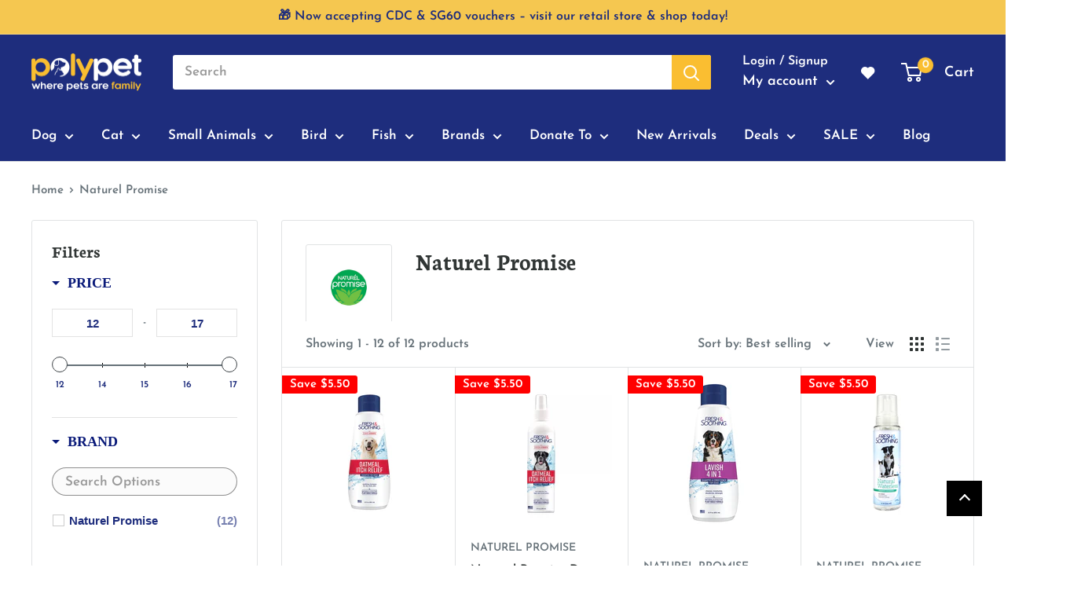

--- FILE ---
content_type: text/html; charset=utf-8
request_url: https://www.polypet.com.sg/collections/naturel-promise
body_size: 80575
content:
<!doctype html>

<html class="no-js" lang="en">
  <head>


    <meta charset="utf-8">
    <meta name="viewport" content="width=device-width, initial-scale=1.0, height=device-height, minimum-scale=1.0, maximum-scale=5.0">
    <meta name="theme-color" content="#b18733"><title>Naturel Promise
</title>
    
    <link rel="canonical" href="https://getbootstrap.com/docs/4.2/layout/grid/"><link rel="canonical" href="https://www.polypet.com.sg/collections/naturel-promise"><link rel="shortcut icon" href="//www.polypet.com.sg/cdn/shop/files/Polypet_Icon_00ef13d4-9d6d-4271-bb96-a14173ed699e_96x96.png?v=1615975584" type="image/png"><link rel="preload" as="style" href="//www.polypet.com.sg/cdn/shop/t/38/assets/theme.css?v=19260979600699403501734504554">
    <link rel="preload" as="script" href="//www.polypet.com.sg/cdn/shop/t/38/assets/theme.min.js?v=75960985516825121841719560202">
    <link rel="preconnect" href="https://cdn.shopify.com">
    <link rel="preconnect" href="https://fonts.shopifycdn.com">
    <link rel="dns-prefetch" href="https://productreviews.shopifycdn.com">
    <link rel="dns-prefetch" href="https://ajax.googleapis.com">
    <link rel="dns-prefetch" href="https://maps.googleapis.com">
    <link rel="dns-prefetch" href="https://maps.gstatic.com">

    <meta property="og:type" content="website">
  <meta property="og:title" content="Naturel Promise">
  <meta property="og:image" content="http://www.polypet.com.sg/cdn/shop/collections/Naturel_Promise.png?v=1630556271">
  <meta property="og:image:secure_url" content="https://www.polypet.com.sg/cdn/shop/collections/Naturel_Promise.png?v=1630556271">
  <meta property="og:image:width" content="1000">
  <meta property="og:image:height" content="1000"><meta property="og:url" content="https://www.polypet.com.sg/collections/naturel-promise">
<meta property="og:site_name" content="Polypet"><meta name="twitter:card" content="summary"><meta name="twitter:title" content="Naturel Promise">
  <meta name="twitter:description" content="">
  <meta name="twitter:image" content="https://www.polypet.com.sg/cdn/shop/collections/Naturel_Promise_600x600_crop_center.png?v=1630556271">
    <link rel="preload" href="//www.polypet.com.sg/cdn/fonts/neuton/neuton_n7.32d12c1e9bd3937458bfc858f2cf82ecf1bd7cd4.woff2" as="font" type="font/woff2" crossorigin>
<link rel="preload" href="//www.polypet.com.sg/cdn/fonts/josefin_sans/josefinsans_n6.afe095792949c54ae236c64ec95a9caea4be35d6.woff2" as="font" type="font/woff2" crossorigin>

<style>
  @font-face {
  font-family: Neuton;
  font-weight: 700;
  font-style: normal;
  font-display: swap;
  src: url("//www.polypet.com.sg/cdn/fonts/neuton/neuton_n7.32d12c1e9bd3937458bfc858f2cf82ecf1bd7cd4.woff2") format("woff2"),
       url("//www.polypet.com.sg/cdn/fonts/neuton/neuton_n7.b3bbd23ed7032787b512b480ed6282cf1cbe2d1c.woff") format("woff");
}

  @font-face {
  font-family: "Josefin Sans";
  font-weight: 600;
  font-style: normal;
  font-display: swap;
  src: url("//www.polypet.com.sg/cdn/fonts/josefin_sans/josefinsans_n6.afe095792949c54ae236c64ec95a9caea4be35d6.woff2") format("woff2"),
       url("//www.polypet.com.sg/cdn/fonts/josefin_sans/josefinsans_n6.0ea222c12f299e43fa61b9245ec23b623ebeb1e9.woff") format("woff");
}

@font-face {
  font-family: "Josefin Sans";
  font-weight: 600;
  font-style: normal;
  font-display: swap;
  src: url("//www.polypet.com.sg/cdn/fonts/josefin_sans/josefinsans_n6.afe095792949c54ae236c64ec95a9caea4be35d6.woff2") format("woff2"),
       url("//www.polypet.com.sg/cdn/fonts/josefin_sans/josefinsans_n6.0ea222c12f299e43fa61b9245ec23b623ebeb1e9.woff") format("woff");
}



  @font-face {
  font-family: "Josefin Sans";
  font-weight: 700;
  font-style: normal;
  font-display: swap;
  src: url("//www.polypet.com.sg/cdn/fonts/josefin_sans/josefinsans_n7.4edc746dce14b53e39df223fba72d5f37c3d525d.woff2") format("woff2"),
       url("//www.polypet.com.sg/cdn/fonts/josefin_sans/josefinsans_n7.051568b12ab464ee8f0241094cdd7a1c80fbd08d.woff") format("woff");
}

  @font-face {
  font-family: "Josefin Sans";
  font-weight: 600;
  font-style: italic;
  font-display: swap;
  src: url("//www.polypet.com.sg/cdn/fonts/josefin_sans/josefinsans_i6.7a9f0e99230d38dd3e0abe7ca5ca23f913d05281.woff2") format("woff2"),
       url("//www.polypet.com.sg/cdn/fonts/josefin_sans/josefinsans_i6.67c153e9e49a5dd7b6b7058351ca5c215b18a446.woff") format("woff");
}

  @font-face {
  font-family: "Josefin Sans";
  font-weight: 700;
  font-style: italic;
  font-display: swap;
  src: url("//www.polypet.com.sg/cdn/fonts/josefin_sans/josefinsans_i7.733dd5c50cdd7b706d9ec731b4016d1edd55db5e.woff2") format("woff2"),
       url("//www.polypet.com.sg/cdn/fonts/josefin_sans/josefinsans_i7.094ef86ca8f6eafea52b87b4f09feefb278e539d.woff") format("woff");
}


  :root {
    --default-text-font-size : 15px;
    --base-text-font-size    : 17px;
    --heading-font-family    : Neuton, serif;
    --heading-font-weight    : 700;
    --heading-font-style     : normal;
    --text-font-family       : "Josefin Sans", sans-serif;
    --text-font-weight       : 600;
    --text-font-style        : normal;
    --text-font-bolder-weight: 600;
    --text-link-decoration   : underline;

    --text-color               : #677279;
    --text-color-rgb           : 103, 114, 121;
    --heading-color            : #303534;
    --border-color             : #e1e3e4;
    --border-color-rgb         : 225, 227, 228;
    --form-border-color        : #d4d6d8;
    --accent-color             : #b18733;
    --accent-color-rgb         : 177, 135, 51;
    --link-color               : #28564b;
    --link-color-hover         : #10221d;
    --background               : #ffffff;
    --secondary-background     : #ffffff;
    --secondary-background-rgb : 255, 255, 255;
    --accent-background        : rgba(177, 135, 51, 0.08);

    --input-background: #ffffff;

    --error-color       : #ff0000;
    --error-background  : rgba(255, 0, 0, 0.07);
    --success-color     : #3aaa00;
    --success-background: rgba(58, 170, 0, 0.11);

    --primary-button-background      : #f26a21;
    --primary-button-background-rgb  : 242, 106, 33;
    --primary-button-text-color      : #ffffff;
    --secondary-button-background    : #af2b1e;
    --secondary-button-background-rgb: 175, 43, 30;
    --secondary-button-text-color    : #ffffff;

    --header-background      : #1e2d7d;
    --header-text-color      : #ffffff;
    --header-light-text-color: #ffffff;
    --header-border-color    : rgba(255, 255, 255, 0.3);
    --header-accent-color    : #fabe31;

    --footer-background-color:    #f3f5f6;
    --footer-heading-text-color:  #1e2d7d;
    --footer-body-text-color:     #677279;
    --footer-accent-color:        #fabe31;
    --footer-accent-color-rgb:    250, 190, 49;
    --footer-border:              none;
    
    --flickity-arrow-color: #abb1b4;--product-on-sale-accent           : #ff0000;
    --product-on-sale-accent-rgb       : 255, 0, 0;
    --product-on-sale-color            : #ffffff;
    --product-in-stock-color           : #1e2d7d;
    --product-low-stock-color          : #fabe31;
    --product-sold-out-color           : #677279;
    --product-custom-label-1-background: #1e2d7d;
    --product-custom-label-1-color     : #ffffff;
    --product-custom-label-2-background: #00a500;
    --product-custom-label-2-color     : #ffffff;
    --product-review-star-color        : #8abaae;

    --mobile-container-gutter : 20px;
    --desktop-container-gutter: 40px;
  }
</style>

<script>
  // IE11 does not have support for CSS variables, so we have to polyfill them
  if (!(((window || {}).CSS || {}).supports && window.CSS.supports('(--a: 0)'))) {
    const script = document.createElement('script');
    script.type = 'text/javascript';
    script.src = 'https://cdn.jsdelivr.net/npm/css-vars-ponyfill@2';
    script.onload = function() {
      cssVars({});
    };

    document.getElementsByTagName('head')[0].appendChild(script);
  }
</script>


<script src="https://ajax.googleapis.com/ajax/libs/jquery/3.5.1/jquery.min.js"></script>

    <script>window.nfecShopVersion = '1769765975';window.nfecJsVersion = '449678';window.nfecCVersion = 69898</script><script>window.performance && window.performance.mark && window.performance.mark('shopify.content_for_header.start');</script><meta name="facebook-domain-verification" content="frxlmxw9oakas1t0nnqwhtd5nwm5i2">
<meta name="google-site-verification" content="uVPLkAVrij2cYcV-7OxMc01NsigbcThxl7PqzU8z6IQ">
<meta id="shopify-digital-wallet" name="shopify-digital-wallet" content="/52523958430/digital_wallets/dialog">
<meta name="shopify-checkout-api-token" content="89b9b9b340934f49cea6909f9654f45f">
<link rel="alternate" type="application/atom+xml" title="Feed" href="/collections/naturel-promise.atom" />
<link rel="alternate" type="application/json+oembed" href="https://www.polypet.com.sg/collections/naturel-promise.oembed">
<script async="async" src="/checkouts/internal/preloads.js?locale=en-SG"></script>
<link rel="preconnect" href="https://shop.app" crossorigin="anonymous">
<script async="async" src="https://shop.app/checkouts/internal/preloads.js?locale=en-SG&shop_id=52523958430" crossorigin="anonymous"></script>
<script id="shopify-features" type="application/json">{"accessToken":"89b9b9b340934f49cea6909f9654f45f","betas":["rich-media-storefront-analytics"],"domain":"www.polypet.com.sg","predictiveSearch":true,"shopId":52523958430,"locale":"en"}</script>
<script>var Shopify = Shopify || {};
Shopify.shop = "polypet-sg.myshopify.com";
Shopify.locale = "en";
Shopify.currency = {"active":"SGD","rate":"1.0"};
Shopify.country = "SG";
Shopify.theme = {"name":"January - CNY","id":136241709288,"schema_name":"Warehouse","schema_version":"1.15.3","theme_store_id":871,"role":"main"};
Shopify.theme.handle = "null";
Shopify.theme.style = {"id":null,"handle":null};
Shopify.cdnHost = "www.polypet.com.sg/cdn";
Shopify.routes = Shopify.routes || {};
Shopify.routes.root = "/";</script>
<script type="module">!function(o){(o.Shopify=o.Shopify||{}).modules=!0}(window);</script>
<script>!function(o){function n(){var o=[];function n(){o.push(Array.prototype.slice.apply(arguments))}return n.q=o,n}var t=o.Shopify=o.Shopify||{};t.loadFeatures=n(),t.autoloadFeatures=n()}(window);</script>
<script>
  window.ShopifyPay = window.ShopifyPay || {};
  window.ShopifyPay.apiHost = "shop.app\/pay";
  window.ShopifyPay.redirectState = null;
</script>
<script id="shop-js-analytics" type="application/json">{"pageType":"collection"}</script>
<script defer="defer" async type="module" src="//www.polypet.com.sg/cdn/shopifycloud/shop-js/modules/v2/client.init-shop-cart-sync_BN7fPSNr.en.esm.js"></script>
<script defer="defer" async type="module" src="//www.polypet.com.sg/cdn/shopifycloud/shop-js/modules/v2/chunk.common_Cbph3Kss.esm.js"></script>
<script defer="defer" async type="module" src="//www.polypet.com.sg/cdn/shopifycloud/shop-js/modules/v2/chunk.modal_DKumMAJ1.esm.js"></script>
<script type="module">
  await import("//www.polypet.com.sg/cdn/shopifycloud/shop-js/modules/v2/client.init-shop-cart-sync_BN7fPSNr.en.esm.js");
await import("//www.polypet.com.sg/cdn/shopifycloud/shop-js/modules/v2/chunk.common_Cbph3Kss.esm.js");
await import("//www.polypet.com.sg/cdn/shopifycloud/shop-js/modules/v2/chunk.modal_DKumMAJ1.esm.js");

  window.Shopify.SignInWithShop?.initShopCartSync?.({"fedCMEnabled":true,"windoidEnabled":true});

</script>
<script>
  window.Shopify = window.Shopify || {};
  if (!window.Shopify.featureAssets) window.Shopify.featureAssets = {};
  window.Shopify.featureAssets['shop-js'] = {"shop-cart-sync":["modules/v2/client.shop-cart-sync_CJVUk8Jm.en.esm.js","modules/v2/chunk.common_Cbph3Kss.esm.js","modules/v2/chunk.modal_DKumMAJ1.esm.js"],"init-fed-cm":["modules/v2/client.init-fed-cm_7Fvt41F4.en.esm.js","modules/v2/chunk.common_Cbph3Kss.esm.js","modules/v2/chunk.modal_DKumMAJ1.esm.js"],"init-shop-email-lookup-coordinator":["modules/v2/client.init-shop-email-lookup-coordinator_Cc088_bR.en.esm.js","modules/v2/chunk.common_Cbph3Kss.esm.js","modules/v2/chunk.modal_DKumMAJ1.esm.js"],"init-windoid":["modules/v2/client.init-windoid_hPopwJRj.en.esm.js","modules/v2/chunk.common_Cbph3Kss.esm.js","modules/v2/chunk.modal_DKumMAJ1.esm.js"],"shop-button":["modules/v2/client.shop-button_B0jaPSNF.en.esm.js","modules/v2/chunk.common_Cbph3Kss.esm.js","modules/v2/chunk.modal_DKumMAJ1.esm.js"],"shop-cash-offers":["modules/v2/client.shop-cash-offers_DPIskqss.en.esm.js","modules/v2/chunk.common_Cbph3Kss.esm.js","modules/v2/chunk.modal_DKumMAJ1.esm.js"],"shop-toast-manager":["modules/v2/client.shop-toast-manager_CK7RT69O.en.esm.js","modules/v2/chunk.common_Cbph3Kss.esm.js","modules/v2/chunk.modal_DKumMAJ1.esm.js"],"init-shop-cart-sync":["modules/v2/client.init-shop-cart-sync_BN7fPSNr.en.esm.js","modules/v2/chunk.common_Cbph3Kss.esm.js","modules/v2/chunk.modal_DKumMAJ1.esm.js"],"init-customer-accounts-sign-up":["modules/v2/client.init-customer-accounts-sign-up_CfPf4CXf.en.esm.js","modules/v2/client.shop-login-button_DeIztwXF.en.esm.js","modules/v2/chunk.common_Cbph3Kss.esm.js","modules/v2/chunk.modal_DKumMAJ1.esm.js"],"pay-button":["modules/v2/client.pay-button_CgIwFSYN.en.esm.js","modules/v2/chunk.common_Cbph3Kss.esm.js","modules/v2/chunk.modal_DKumMAJ1.esm.js"],"init-customer-accounts":["modules/v2/client.init-customer-accounts_DQ3x16JI.en.esm.js","modules/v2/client.shop-login-button_DeIztwXF.en.esm.js","modules/v2/chunk.common_Cbph3Kss.esm.js","modules/v2/chunk.modal_DKumMAJ1.esm.js"],"avatar":["modules/v2/client.avatar_BTnouDA3.en.esm.js"],"init-shop-for-new-customer-accounts":["modules/v2/client.init-shop-for-new-customer-accounts_CsZy_esa.en.esm.js","modules/v2/client.shop-login-button_DeIztwXF.en.esm.js","modules/v2/chunk.common_Cbph3Kss.esm.js","modules/v2/chunk.modal_DKumMAJ1.esm.js"],"shop-follow-button":["modules/v2/client.shop-follow-button_BRMJjgGd.en.esm.js","modules/v2/chunk.common_Cbph3Kss.esm.js","modules/v2/chunk.modal_DKumMAJ1.esm.js"],"checkout-modal":["modules/v2/client.checkout-modal_B9Drz_yf.en.esm.js","modules/v2/chunk.common_Cbph3Kss.esm.js","modules/v2/chunk.modal_DKumMAJ1.esm.js"],"shop-login-button":["modules/v2/client.shop-login-button_DeIztwXF.en.esm.js","modules/v2/chunk.common_Cbph3Kss.esm.js","modules/v2/chunk.modal_DKumMAJ1.esm.js"],"lead-capture":["modules/v2/client.lead-capture_DXYzFM3R.en.esm.js","modules/v2/chunk.common_Cbph3Kss.esm.js","modules/v2/chunk.modal_DKumMAJ1.esm.js"],"shop-login":["modules/v2/client.shop-login_CA5pJqmO.en.esm.js","modules/v2/chunk.common_Cbph3Kss.esm.js","modules/v2/chunk.modal_DKumMAJ1.esm.js"],"payment-terms":["modules/v2/client.payment-terms_BxzfvcZJ.en.esm.js","modules/v2/chunk.common_Cbph3Kss.esm.js","modules/v2/chunk.modal_DKumMAJ1.esm.js"]};
</script>
<script>(function() {
  var isLoaded = false;
  function asyncLoad() {
    if (isLoaded) return;
    isLoaded = true;
    var urls = ["https:\/\/static.klaviyo.com\/onsite\/js\/klaviyo.js?company_id=XfmsJf\u0026shop=polypet-sg.myshopify.com","https:\/\/static.klaviyo.com\/onsite\/js\/klaviyo.js?company_id=UAWKGQ\u0026shop=polypet-sg.myshopify.com","https:\/\/static.klaviyo.com\/onsite\/js\/klaviyo.js?company_id=RxWN2m\u0026shop=polypet-sg.myshopify.com","https:\/\/static.klaviyo.com\/onsite\/js\/klaviyo.js?company_id=RxWN2m\u0026shop=polypet-sg.myshopify.com","https:\/\/swymv3pro-01.azureedge.net\/code\/swym-shopify.js?shop=polypet-sg.myshopify.com","\/\/swymv3pro-01.azureedge.net\/code\/swym-shopify.js?shop=polypet-sg.myshopify.com"];
    for (var i = 0; i < urls.length; i++) {
      var s = document.createElement('script');
      s.type = 'text/javascript';
      s.async = true;
      s.src = urls[i];
      var x = document.getElementsByTagName('script')[0];
      x.parentNode.insertBefore(s, x);
    }
  };
  if(window.attachEvent) {
    window.attachEvent('onload', asyncLoad);
  } else {
    window.addEventListener('load', asyncLoad, false);
  }
})();</script>
<script id="__st">var __st={"a":52523958430,"offset":28800,"reqid":"f736dc35-d79d-4b10-a253-0813893ad2fb-1769769089","pageurl":"www.polypet.com.sg\/collections\/naturel-promise","u":"43fa1908dd92","p":"collection","rtyp":"collection","rid":276940914846};</script>
<script>window.ShopifyPaypalV4VisibilityTracking = true;</script>
<script id="captcha-bootstrap">!function(){'use strict';const t='contact',e='account',n='new_comment',o=[[t,t],['blogs',n],['comments',n],[t,'customer']],c=[[e,'customer_login'],[e,'guest_login'],[e,'recover_customer_password'],[e,'create_customer']],r=t=>t.map((([t,e])=>`form[action*='/${t}']:not([data-nocaptcha='true']) input[name='form_type'][value='${e}']`)).join(','),a=t=>()=>t?[...document.querySelectorAll(t)].map((t=>t.form)):[];function s(){const t=[...o],e=r(t);return a(e)}const i='password',u='form_key',d=['recaptcha-v3-token','g-recaptcha-response','h-captcha-response',i],f=()=>{try{return window.sessionStorage}catch{return}},m='__shopify_v',_=t=>t.elements[u];function p(t,e,n=!1){try{const o=window.sessionStorage,c=JSON.parse(o.getItem(e)),{data:r}=function(t){const{data:e,action:n}=t;return t[m]||n?{data:e,action:n}:{data:t,action:n}}(c);for(const[e,n]of Object.entries(r))t.elements[e]&&(t.elements[e].value=n);n&&o.removeItem(e)}catch(o){console.error('form repopulation failed',{error:o})}}const l='form_type',E='cptcha';function T(t){t.dataset[E]=!0}const w=window,h=w.document,L='Shopify',v='ce_forms',y='captcha';let A=!1;((t,e)=>{const n=(g='f06e6c50-85a8-45c8-87d0-21a2b65856fe',I='https://cdn.shopify.com/shopifycloud/storefront-forms-hcaptcha/ce_storefront_forms_captcha_hcaptcha.v1.5.2.iife.js',D={infoText:'Protected by hCaptcha',privacyText:'Privacy',termsText:'Terms'},(t,e,n)=>{const o=w[L][v],c=o.bindForm;if(c)return c(t,g,e,D).then(n);var r;o.q.push([[t,g,e,D],n]),r=I,A||(h.body.append(Object.assign(h.createElement('script'),{id:'captcha-provider',async:!0,src:r})),A=!0)});var g,I,D;w[L]=w[L]||{},w[L][v]=w[L][v]||{},w[L][v].q=[],w[L][y]=w[L][y]||{},w[L][y].protect=function(t,e){n(t,void 0,e),T(t)},Object.freeze(w[L][y]),function(t,e,n,w,h,L){const[v,y,A,g]=function(t,e,n){const i=e?o:[],u=t?c:[],d=[...i,...u],f=r(d),m=r(i),_=r(d.filter((([t,e])=>n.includes(e))));return[a(f),a(m),a(_),s()]}(w,h,L),I=t=>{const e=t.target;return e instanceof HTMLFormElement?e:e&&e.form},D=t=>v().includes(t);t.addEventListener('submit',(t=>{const e=I(t);if(!e)return;const n=D(e)&&!e.dataset.hcaptchaBound&&!e.dataset.recaptchaBound,o=_(e),c=g().includes(e)&&(!o||!o.value);(n||c)&&t.preventDefault(),c&&!n&&(function(t){try{if(!f())return;!function(t){const e=f();if(!e)return;const n=_(t);if(!n)return;const o=n.value;o&&e.removeItem(o)}(t);const e=Array.from(Array(32),(()=>Math.random().toString(36)[2])).join('');!function(t,e){_(t)||t.append(Object.assign(document.createElement('input'),{type:'hidden',name:u})),t.elements[u].value=e}(t,e),function(t,e){const n=f();if(!n)return;const o=[...t.querySelectorAll(`input[type='${i}']`)].map((({name:t})=>t)),c=[...d,...o],r={};for(const[a,s]of new FormData(t).entries())c.includes(a)||(r[a]=s);n.setItem(e,JSON.stringify({[m]:1,action:t.action,data:r}))}(t,e)}catch(e){console.error('failed to persist form',e)}}(e),e.submit())}));const S=(t,e)=>{t&&!t.dataset[E]&&(n(t,e.some((e=>e===t))),T(t))};for(const o of['focusin','change'])t.addEventListener(o,(t=>{const e=I(t);D(e)&&S(e,y())}));const B=e.get('form_key'),M=e.get(l),P=B&&M;t.addEventListener('DOMContentLoaded',(()=>{const t=y();if(P)for(const e of t)e.elements[l].value===M&&p(e,B);[...new Set([...A(),...v().filter((t=>'true'===t.dataset.shopifyCaptcha))])].forEach((e=>S(e,t)))}))}(h,new URLSearchParams(w.location.search),n,t,e,['guest_login'])})(!1,!0)}();</script>
<script integrity="sha256-4kQ18oKyAcykRKYeNunJcIwy7WH5gtpwJnB7kiuLZ1E=" data-source-attribution="shopify.loadfeatures" defer="defer" src="//www.polypet.com.sg/cdn/shopifycloud/storefront/assets/storefront/load_feature-a0a9edcb.js" crossorigin="anonymous"></script>
<script crossorigin="anonymous" defer="defer" src="//www.polypet.com.sg/cdn/shopifycloud/storefront/assets/shopify_pay/storefront-65b4c6d7.js?v=20250812"></script>
<script data-source-attribution="shopify.dynamic_checkout.dynamic.init">var Shopify=Shopify||{};Shopify.PaymentButton=Shopify.PaymentButton||{isStorefrontPortableWallets:!0,init:function(){window.Shopify.PaymentButton.init=function(){};var t=document.createElement("script");t.src="https://www.polypet.com.sg/cdn/shopifycloud/portable-wallets/latest/portable-wallets.en.js",t.type="module",document.head.appendChild(t)}};
</script>
<script data-source-attribution="shopify.dynamic_checkout.buyer_consent">
  function portableWalletsHideBuyerConsent(e){var t=document.getElementById("shopify-buyer-consent"),n=document.getElementById("shopify-subscription-policy-button");t&&n&&(t.classList.add("hidden"),t.setAttribute("aria-hidden","true"),n.removeEventListener("click",e))}function portableWalletsShowBuyerConsent(e){var t=document.getElementById("shopify-buyer-consent"),n=document.getElementById("shopify-subscription-policy-button");t&&n&&(t.classList.remove("hidden"),t.removeAttribute("aria-hidden"),n.addEventListener("click",e))}window.Shopify?.PaymentButton&&(window.Shopify.PaymentButton.hideBuyerConsent=portableWalletsHideBuyerConsent,window.Shopify.PaymentButton.showBuyerConsent=portableWalletsShowBuyerConsent);
</script>
<script data-source-attribution="shopify.dynamic_checkout.cart.bootstrap">document.addEventListener("DOMContentLoaded",(function(){function t(){return document.querySelector("shopify-accelerated-checkout-cart, shopify-accelerated-checkout")}if(t())Shopify.PaymentButton.init();else{new MutationObserver((function(e,n){t()&&(Shopify.PaymentButton.init(),n.disconnect())})).observe(document.body,{childList:!0,subtree:!0})}}));
</script>
<link id="shopify-accelerated-checkout-styles" rel="stylesheet" media="screen" href="https://www.polypet.com.sg/cdn/shopifycloud/portable-wallets/latest/accelerated-checkout-backwards-compat.css" crossorigin="anonymous">
<style id="shopify-accelerated-checkout-cart">
        #shopify-buyer-consent {
  margin-top: 1em;
  display: inline-block;
  width: 100%;
}

#shopify-buyer-consent.hidden {
  display: none;
}

#shopify-subscription-policy-button {
  background: none;
  border: none;
  padding: 0;
  text-decoration: underline;
  font-size: inherit;
  cursor: pointer;
}

#shopify-subscription-policy-button::before {
  box-shadow: none;
}

      </style>

<script>window.performance && window.performance.mark && window.performance.mark('shopify.content_for_header.end');</script>

    <link rel="stylesheet" href="//www.polypet.com.sg/cdn/shop/t/38/assets/theme.css?v=19260979600699403501734504554">

    


  <script type="application/ld+json">
  {
    "@context": "http://schema.org",
    "@type": "BreadcrumbList",
  "itemListElement": [{
      "@type": "ListItem",
      "position": 1,
      "name": "Home",
      "item": "https://www.polypet.com.sg"
    },{
          "@type": "ListItem",
          "position": 2,
          "name": "Naturel Promise",
          "item": "https://www.polypet.com.sg/collections/naturel-promise"
        }]
  }
  </script>


    <script>
      // This allows to expose several variables to the global scope, to be used in scripts
      window.theme = {
        pageType: "collection",
        cartCount: 0,
        moneyFormat: "${{amount}}",
        moneyWithCurrencyFormat: "${{amount}} SGD",
        showDiscount: true,
        discountMode: "saving",
        searchMode: "product,article",
        searchUnavailableProducts: "show",
        cartType: "drawer"
      };

      window.routes = {
        rootUrl: "\/",
        rootUrlWithoutSlash: '',
        cartUrl: "\/cart",
        cartAddUrl: "\/cart\/add",
        cartChangeUrl: "\/cart\/change",
        searchUrl: "\/search",
        productRecommendationsUrl: "\/recommendations\/products"
      };

      window.languages = {
        productRegularPrice: "Regular price",
        productSalePrice: "Sale price",
        collectionOnSaleLabel: "Save {{savings}}",
        productFormUnavailable: "Unavailable",
        productFormAddToCart: "Add to cart",
        productFormSoldOut: "Sold out",
        productAdded: "Product has been added to your cart",
        productAddedShort: "Added!",
        shippingEstimatorNoResults: "No shipping could be found for your address.",
        shippingEstimatorOneResult: "There is one shipping rate for your address:",
        shippingEstimatorMultipleResults: "There are {{count}} shipping rates for your address:",
        shippingEstimatorErrors: "There are some errors:"
      };

      window.lazySizesConfig = {
        loadHidden: false,
        hFac: 0.8,
        expFactor: 3,
        customMedia: {
          '--phone': '(max-width: 640px)',
          '--tablet': '(min-width: 641px) and (max-width: 1023px)',
          '--lap': '(min-width: 1024px)'
        }
      };

      document.documentElement.className = document.documentElement.className.replace('no-js', 'js');
    </script><script src="//www.polypet.com.sg/cdn/shop/t/38/assets/theme.min.js?v=75960985516825121841719560202" defer></script>
    <script src="//www.polypet.com.sg/cdn/shop/t/38/assets/custom.js?v=7067045106043570731704806582" defer></script><script>
        (function () {
          window.onpageshow = function() {
            // We force re-freshing the cart content onpageshow, as most browsers will serve a cache copy when hitting the
            // back button, which cause staled data
            document.documentElement.dispatchEvent(new CustomEvent('cart:refresh', {
              bubbles: true,
              detail: {scrollToTop: false}
            }));
          };
        })();
      </script><script>
  if(typeof jQuery == 'undefined'){
    var headTag = document.getElementsByTagName("head")[0];
    var jqTag   = document.createElement('script');	
    jqTag.type  = 'text/javascript';

    jqTag.src   = 'https://ajax.googleapis.com/ajax/libs/jquery/3.5.1/jquery.min.js';
    headTag.appendChild(jqTag);

  }
var template_name = 'collection';
var diff_process = false;  


</script>

 <link href="//www.polypet.com.sg/cdn/shop/t/38/assets/ddm_calendar.css?v=145401702900300179371672986543" rel="stylesheet" type="text/css" media="all" /> 
    <!-- "snippets/pagefly-header.liquid" was not rendered, the associated app was uninstalled -->
    <link href="//www.polypet.com.sg/cdn/shop/t/38/assets/custom-fields.css?v=168044400439732081381672986543" rel="stylesheet" type="text/css" media="all" />


    

	<script src="//www.polypet.com.sg/cdn/shop/t/38/assets/custom-fields-widgets.js?v=160540944247093329111672986543" defer="defer"></script>
    
  	<link href="//www.polypet.com.sg/cdn/shop/t/38/assets/scm-product-label.css?v=48058496397791814391672986543" rel="stylesheet" type="text/css" media="all" />



<script>
if ((typeof SECOMAPP) == 'undefined') {
    var SECOMAPP = {};
}
if ((typeof SECOMAPP.pl) == 'undefined') {
    SECOMAPP.pl = {};
}




SECOMAPP.page = 'collection';
</script>


    
         <script src="//www.polypet.com.sg/cdn/shop/t/38/assets/scm-product-label.js?v=45828503732581729521672986543" type="text/javascript"></script>
    

    

<!--begin-boost-pfs-filter-css-->
  <link href="//www.polypet.com.sg/cdn/shop/t/38/assets/boost-pfs-init.css?v=88160420671886406141672986543" rel="stylesheet" type="text/css" media="all" />
  <link rel="preload stylesheet" href="//www.polypet.com.sg/cdn/shop/t/38/assets/boost-pfs-general.css?v=4544180294286133941672986543" as="style"><link href="//www.polypet.com.sg/cdn/shop/t/38/assets/boost-pfs-custom.css?v=178743233744897161731672986543" rel="stylesheet" type="text/css" media="all" />
<style data-id="boost-pfs-style" type="text/css">
    .boost-pfs-filter-option-title-text {color: rgba(10,26,121,1);font-size: 18px;font-weight: 600;text-transform: uppercase;font-family: roboto;}

   .boost-pfs-filter-tree-v .boost-pfs-filter-option-title-text:before {border-top-color: rgba(10,26,121,1);}
    .boost-pfs-filter-tree-v .boost-pfs-filter-option.boost-pfs-filter-option-collapsed .boost-pfs-filter-option-title-text:before {border-bottom-color: rgba(10,26,121,1);}
    .boost-pfs-filter-tree-h .boost-pfs-filter-option-title-heading:before {border-right-color: rgba(10,26,121,1);
        border-bottom-color: rgba(10,26,121,1);}

    .boost-pfs-filter-refine-by .boost-pfs-filter-option-title h3 {color: rgba(30,45,125,1);}

    .boost-pfs-filter-option-content .boost-pfs-filter-option-item-list .boost-pfs-filter-option-item button,
    .boost-pfs-filter-option-content .boost-pfs-filter-option-item-list .boost-pfs-filter-option-item .boost-pfs-filter-button,
    .boost-pfs-filter-option-range-amount input,
    .boost-pfs-filter-tree-v .boost-pfs-filter-refine-by .boost-pfs-filter-refine-by-items .refine-by-item,
    .boost-pfs-filter-refine-by-wrapper-v .boost-pfs-filter-refine-by .boost-pfs-filter-refine-by-items .refine-by-item,
    .boost-pfs-filter-refine-by .boost-pfs-filter-option-title,
    .boost-pfs-filter-refine-by .boost-pfs-filter-refine-by-items .refine-by-item>a,
    .boost-pfs-filter-refine-by>span,
    .boost-pfs-filter-clear,
    .boost-pfs-filter-clear-all{color: rgba(30,45,125,1);font-size: 15px;font-family: sans-serif;}
    .boost-pfs-filter-tree-h .boost-pfs-filter-pc .boost-pfs-filter-refine-by-items .refine-by-item .boost-pfs-filter-clear .refine-by-type, 
    .boost-pfs-filter-refine-by-wrapper-h .boost-pfs-filter-pc .boost-pfs-filter-refine-by-items .refine-by-item .boost-pfs-filter-clear .refine-by-type {color: rgba(30,45,125,1);}

    .boost-pfs-filter-option-multi-level-collections .boost-pfs-filter-option-multi-level-list .boost-pfs-filter-option-item .boost-pfs-filter-button-arrow .boost-pfs-arrow:before,
    .boost-pfs-filter-option-multi-level-tag .boost-pfs-filter-option-multi-level-list .boost-pfs-filter-option-item .boost-pfs-filter-button-arrow .boost-pfs-arrow:before {border-right: 1px solid rgba(30,45,125,1);
        border-bottom: 1px solid rgba(30,45,125,1);}

    .boost-pfs-filter-refine-by-wrapper-v .boost-pfs-filter-refine-by .boost-pfs-filter-refine-by-items .refine-by-item .boost-pfs-filter-clear:after, 
    .boost-pfs-filter-refine-by-wrapper-v .boost-pfs-filter-refine-by .boost-pfs-filter-refine-by-items .refine-by-item .boost-pfs-filter-clear:before, 
    .boost-pfs-filter-tree-v .boost-pfs-filter-refine-by .boost-pfs-filter-refine-by-items .refine-by-item .boost-pfs-filter-clear:after, 
    .boost-pfs-filter-tree-v .boost-pfs-filter-refine-by .boost-pfs-filter-refine-by-items .refine-by-item .boost-pfs-filter-clear:before,
    .boost-pfs-filter-refine-by-wrapper-h .boost-pfs-filter-pc .boost-pfs-filter-refine-by-items .refine-by-item .boost-pfs-filter-clear:after, 
    .boost-pfs-filter-refine-by-wrapper-h .boost-pfs-filter-pc .boost-pfs-filter-refine-by-items .refine-by-item .boost-pfs-filter-clear:before, 
    .boost-pfs-filter-tree-h .boost-pfs-filter-pc .boost-pfs-filter-refine-by-items .refine-by-item .boost-pfs-filter-clear:after, 
    .boost-pfs-filter-tree-h .boost-pfs-filter-pc .boost-pfs-filter-refine-by-items .refine-by-item .boost-pfs-filter-clear:before {border-top-color: rgba(30,45,125,1);}
    .boost-pfs-filter-option-range-slider .noUi-value-horizontal {color: rgba(30,45,125,1);}

    .boost-pfs-filter-tree-mobile-button button,
    .boost-pfs-filter-top-sorting-mobile button {}
    .boost-pfs-filter-top-sorting-mobile button>span:after {}
  </style><style data-id="boost-pfs-otp-style" type="text/css">
      .boost-pfs-quickview-btn {background: rgba(255,255,255,1);color: rgba(61,66,70,1);border-color: rgba(255,255,255,1);}
      .boost-pfs-quickview-btn svg {fill: rgba(61,66,70,1);}
      .boost-pfs-quickview-btn:hover {background: rgba(61,66,70,1);color: rgba(255,255,255,1);border-color: rgba(61,66,70,1);}
      .boost-pfs-quickview-btn:hover svg {fill: rgba(255,255,255,1);}
      .boost-pfs-addtocart-btn {background: rgba(0,0,0,1);color: rgba(255,255,255,1);border-color: rgba(0,0,0,1);}
      .boost-pfs-addtocart-btn svg {fill: rgba(255,255,255,1);}
      .boost-pfs-addtocart-btn:hover {background: rgba(61,66,70,1);color: rgba(255,255,255,1);border-color: rgba(61,66,70,1);}
      .boost-pfs-addtocart-btn:hover svg {fill: rgba(255,255,255,1);}
    </style>
<!--end-boost-pfs-filter-css-->





<script id="sca_fg_cart_ShowGiftAsProductTemplate" type="text/template">
  
  <div class="item not-sca-qv" id="sca-freegift-{{productID}}">
    <a class="close_box" style="display: none;position: absolute;top:5px;right: 10px;font-size: 22px;font-weight: bold;cursor: pointer;text-decoration:none;color: #aaa;">×</a>
    <a href="/products/{{productHandle}}" target="_blank"><img style="margin-left: auto; margin-right: auto; width: 50%;" class="lazyOwl" data-src="{{productImageURL}}"></a>
    <div class="sca-product-shop">
      <div class="review-summary3">
        <div class="yotpo bottomLine" style="text-align:center"
          data-product-id="{{productID}}"
          data-product-models="{{productID}}"
          data-name="{{productTitle}}"
          data-url="/products/{{productHandle}}">
        </div>
      </div>
      <div class="f-fix"><span class="sca-product-title" style="white-space: nowrap;color:#000;{{showfgTitle}}">{{productTitle}}</span>
          <div id="product-variants-{{productID}}">
            <div class="sca-price" id="price-field-{{productID}}">
              <span class="sca-old-price">{{variant_compare_at_price}}</span>
              <span class="sca-special-price">{{variant_price}}</span>
            </div>
            <div id="stay-content-sca-freegift-{{productID}}" class="sca-fg-cart-item">
              <a class="close_box" style="display: none;position: absolute;top:5px;right: 10px;font-size: 22px;font-weight: bold;cursor: pointer;text-decoration:none;color: #aaa;">×</a>
              <select id="product-select-{{productID}}" name="id" style="display: none">
                {{optionVariantData}}
              </select>
            </div>
          </div>
          <button type='button' id="sca-btn-select-{{productID}}" class="sca-button" onclick="onclickSelect_{{productID}}();"><span>{{SelectButton}}</span></button>
          <button type='button' id="sca-btn-{{productID}}" class="sca-button" style="display: none"><span>{{AddToCartButton}}</span></button>
      </div>
    </div>
  </div>
  
</script>
<script id = "sca_fg_cart_ShowGiftAsProductScriptTemplate" type="text/template">
  
  
    var selectCallback_{{productID}}=function(t,a){if(t?(t.available?(SECOMAPP.jQuery("#sca-btn-{{productID}}").removeClass("disabled").removeAttr("disabled").html("<span>{{AddToCartButton}}</span>").fadeTo(200,1),SECOMAPP.jQuery("#sca-btn-{{productID}}").unbind("click"),SECOMAPP.jQuery("#sca-btn-{{productID}}").click(SECOMAPP.jQuery.proxy(function(){SECOMAPP.addGiftToCart(t.id,1)},t))):SECOMAPP.jQuery("#sca-btn-{{productID}}").html("<span>{{UnavailableButton}}</span>").addClass("disabled").attr("disabled","disabled").fadeTo(200,.5),t.compare_at_price>t.price?SECOMAPP.jQuery("#price-field-{{productID}}").html("<span class='sca-old-price'>"+SECOMAPP.formatMoney(t.compare_at_price)+"</span>&nbsp;<s class='sca-special-price'>"+SECOMAPP.formatMoney(t.price)+"</s>"):SECOMAPP.jQuery("#price-field-{{productID}}").html("<span class='sca-special-price'>"+SECOMAPP.formatMoney(t.price)+"</span>")):SECOMAPP.jQuery("#sca-btn-{{productID}}").html("<span>{{UnavailableButton}}</span>").addClass("disabled").attr("disabled","disabled").fadeTo(200,.5),t&&t.featured_image){var e=SECOMAPP.jQuery("#sca-freegift-{{productID}} img"),_=t.featured_image,c=e[0];Shopify.Image.switchImage(_,c,function(t,a,e){SECOMAPP.jQuery(e).parents("a").attr("href",t),SECOMAPP.jQuery(e).attr("src",t)})}},onclickSelect_{{productID}}=function(t){SECOMAPP.jQuery.getJSON("/products/{{productHandle}}.js",{_:(new Date).getTime()},function(t){SECOMAPP.jQuery(".owl-item #sca-freegift-{{productID}} span.sca-product-title").html(t.title);var e=[];SECOMAPP.jQuery.each(t.options,function(t,a){e[t]=a.name}),t.options=e;for(var a={{variantsGiftList}},_={{mainVariantsList}},c=t.variants.length-1;-1<c;c--)a.indexOf(t.variants[c].id)<0&&_.indexOf(t.variants[c].id)<0&&t.variants.splice(c,1);for(var o=_.length-1;-1<o;o--){var i=a[o],r=_[o],n=-1,s=-1;for(c=t.variants.length-1;-1<c;c--)t.variants[c].id==i?n=c:t.variants[c].id==r&&(s=c);-1<n&&-1<s&n!==s?("undefined"!=typeof SECOMAPP&&void 0!==SECOMAPP.fgsettings&&!0===SECOMAPP.fgsettings.sca_sync_gift&&void 0!==SECOMAPP.fgsettings.sca_fg_gift_variant_quantity_format&&"equal_original_inventory"===SECOMAPP.fgsettings.sca_fg_gift_variant_quantity_format&&(t.variants[n].available=t.variants[s].available,t.variants[n].inventory_management=t.variants[s].inventory_management),t.variants[n].option1=t.variants[s].option1,t.variants[n].options[0].name=t.variants[s].options[0].name,t.variants[n].options[1]&&(t.variants[n].options[1].name=t.variants[s].options[1].name,t.variants[n].option2=t.variants[s].option2),t.variants[n].options[2]&&(t.variants[n].options[2].name=t.variants[s].options[2].name,t.variants[n].option3=t.variants[s].option3),t.variants[n].title=t.variants[s].title,t.variants[n].name=t.variants[s].name,t.variants[n].public_title=t.variants[s].public_title,t.variants.splice(s,1)):(t.variants[s].id=i,t.variants[s].compare_at_price||(t.variants[s].compare_at_price=t.variants[s].price),t.variants[s].price=SECOMAPP.fgdata.giftid_price_mapping[i])}SECOMAPP.jQuery("#sca-btn-select-{{productID}}").hide(),SECOMAPP.jQuery("#product-select-{{productID}}").show(),SECOMAPP.jQuery("#sca-btn-{{productID}}").show(),SECOMAPP.jQuery("#stay-content-sca-freegift-{{productID}} .close_box").show(),SECOMAPP.jQuery("#stay-content-sca-freegift-{{productID}} .close_box").click(function(){SECOMAPP.jQuery("#stay-content-sca-freegift-{{productID}}").hide(),SECOMAPP.jQuery("#sca-btn-{{productID}}").hide(),SECOMAPP.jQuery("#sca-btn-select-{{productID}}").show()}),onclickSelect_{{productID}}=function(){SECOMAPP.jQuery("#stay-content-sca-freegift-{{productID}}").show(),SECOMAPP.jQuery("#sca-btn-{{productID}}").show(),SECOMAPP.jQuery("#sca-btn-select-{{productID}}").hide()},1==t.variants.length?(-1!==t.variants[0].title.indexOf("Default")&&SECOMAPP.jQuery("#sca-freegift-{{productID}} .selector-wrapper").hide(),1==t.variants[0].available&&(SECOMAPP.jQuery("#sca-btn-{{productID}}").show(),SECOMAPP.jQuery("#sca-btn-select-{{productID}}").hide(),SECOMAPP.jQuery("#sca-btn-{{productID}}").removeClass("disabled").removeAttr("disabled").html("<span>{{AddToCartButton}}</span>").fadeTo(200,1),SECOMAPP.jQuery("#sca-btn-{{productID}}").unbind("click"),SECOMAPP.jQuery("#sca-btn-{{productID}}").click(SECOMAPP.jQuery.proxy(function(){SECOMAPP.addGiftToCart(t.variants[0].id,1)},t)))):(new Shopify.OptionSelectors("product-select-{{productID}}",{product:t,onVariantSelected:selectCallback_{{productID}},enableHistoryState:!0}),SECOMAPP.jQuery("#stay-content-sca-freegift-{{productID}}").show(),SECOMAPP.jQuery("#stay-content-sca-freegift-{{productID}}").focus())})};1=={{variantsGiftList}}.length&&onclickSelect_{{productID}}();
  
</script>

<script id="sca_fg_cart_ShowGiftAsVariantTemplate" type="text/template">
  
  <div class="item not-sca-qv" id="sca-freegift-{{variantID}}">
    <a href="/products/{{productHandle}}?variant={{originalVariantID}}" target="_blank"><img style="margin-left: auto; margin-right: auto; width: 50%;" class="lazyOwl" data-src="{{variantImageURL}}"></a>
    <div class="sca-product-shop">
      <div class="review-summary3">
        <div class="yotpo bottomLine" style="text-align:center"
          data-product-id="{{productID}}"
          data-product-models="{{productID}}"
          data-name="{{productTitle}}"
          data-url="/products/{{productHandle}}">
        </div>
      </div>
      <div class="f-fix">
        <span class="sca-product-title" style="white-space: nowrap;color:#000;">{{variantTitle}}</span>
        <div class="sca-price">
          <span class="sca-old-price">{{variant_compare_at_price}}</span>
          <span class="sca-special-price">{{variant_price}}</span>
        </div>
        <button type="button" id="sca-btn{{variantID}}" class="sca-button" onclick="SECOMAPP.addGiftToCart({{variantID}},1);">
          <span>{{AddToCartButton}}</span>
        </button>
      </div>
    </div>
  </div>
  
</script>

<script id="sca_fg_prod_GiftList" type="text/template">
  
  <a style="text-decoration: none !important" id ="{{giftShowID}}" class="product-image freegif-product-image freegift-info-{{giftShowID}}"
     title="{{giftTitle}}" href="/products/{{productsHandle}}">
    <img class="not-sca-qv" src="{{giftImgUrl}}" alt="{{giftTitle}}" />
  </a>
  
</script>

<script id="sca_fg_prod_Gift_PopupDetail" type="text/template">
  
  <div class="sca-fg-item fg-info-{{giftShowID}}" style="display:none;z-index:2147483647;">
    <div class="sca-fg-item-options">
      <div class="sca-fg-item-option-title">
        <em>{{freegiftRuleName}}</em>
      </div>
      <div class="sca-fg-item-option-ct">
        <!--        <div class="sca-fg-image-item">
                        <img src="{{giftImgUrl}}" /> -->
        <div class="sca-fg-item-name">
          <a href="#">{{giftTitle}}</a>
        </div>
        <!--        </div> -->
      </div>
    </div>
  </div>
  
</script>

<script id="sca_fg_ajax_GiftListPopup" type="text/template">
  
  <div id="freegift_popup" class="mfp-hide">
    <div id="sca-fg-owl-carousel">
      <div id="freegift_cart_container" class="sca-fg-cart-container" style="display: none;">
        <div id="freegift_message" class="owl-carousel"></div>
      </div>
      <div id="sca-fg-slider-cart" style="display: none;">
        <div class="sca-fg-cart-title">
          <strong>{{popupTitle}}</strong>
        </div>
        <div id="sca_freegift_list" class="owl-carousel"></div>
      </div>
    </div>
  </div>
  
</script>

<script id="sca_fg_checkout_confirm_popup" type="text/template">
    
         <div class='sca-fg-checkout-confirm-popup' style='font-family: "Myriad","Cardo","Big Caslon","Bodoni MT",Georgia,serif; position: relative;background: #FFF;padding: 20px 20px 50px 20px;width: auto;max-width: 500px;margin: 20px auto;'>
             <h1 style='font-family: "Oswald","Cardo","Big Caslon","Bodoni MT",Georgia,serif;'>YOU CAN STILL ADD MORE!</h1>
             <p>You get 1 free item with every product purchased. It looks like you can still add more free item(s) to your cart. What would you like to do?</p>
             <p class='sca-fg-checkout-confirm-buttons' style='float: right;'>
                 <a class='btn popup-modal-dismiss action_button add_to_cart' href='#' style='width: 200px !important;margin-right: 20px;'>ADD MORE</a>
                 <a class='btn checkout__button continue-checkout action_button add_to_cart' href='/checkout' style='width: 200px !important;'>CHECKOUT</a>
             </p>
         </div>
    
</script>



<link href="//www.polypet.com.sg/cdn/shop/t/38/assets/sca.freegift.css?v=165156737669823855401672986543" rel="stylesheet" type="text/css" media="all" />
<script src="//www.polypet.com.sg/cdn/shopifycloud/storefront/assets/themes_support/option_selection-b017cd28.js" type="text/javascript"></script>
<script data-cfasync="false">
    Shopify.money_format = "${{amount}}";
    //enable checking free gifts condition when checkout clicked
    if ((typeof SECOMAPP) === 'undefined') { window.SECOMAPP = {}; };
    SECOMAPP.enableOverrideCheckout = true;
    //    SECOMAPP.preStopAppCallback = function(cart){
    //        if(typeof yotpo!=='undefined' && typeof yotpo.initWidgets==='function'){
    //            yotpo.initWidgets();
    //        }
    //    }
</script>
<script data-cfasync="false" type="text/javascript">
  /* Smart Ecommerce App (SEA Inc)
  * http://www.secomapp.com
  * Do not reuse those source codes if don't have permission of us.
  * */
  
  
  !function(){Array.isArray||(Array.isArray=function(e){return"[object Array]"===Object.prototype.toString.call(e)}),"function"!=typeof Object.create&&(Object.create=function(e){function t(){}return t.prototype=e,new t}),Object.keys||(Object.keys=function(e){var t,o=[];for(t in e)Object.prototype.hasOwnProperty.call(e,t)&&o.push(t);return o}),String.prototype.endsWith||Object.defineProperty(String.prototype,"endsWith",{value:function(e,t){var o=this.toString();(void 0===t||t>o.length)&&(t=o.length),t-=e.length;var r=o.indexOf(e,t);return-1!==r&&r===t},writable:!0,enumerable:!0,configurable:!0}),Array.prototype.indexOf||(Array.prototype.indexOf=function(e,t){var o;if(null==this)throw new TypeError('"this" is null or not defined');var r=Object(this),i=r.length>>>0;if(0===i)return-1;var n=+t||0;if(Math.abs(n)===1/0&&(n=0),n>=i)return-1;for(o=Math.max(n>=0?n:i-Math.abs(n),0);o<i;){if(o in r&&r[o]===e)return o;o++}return-1}),Array.prototype.forEach||(Array.prototype.forEach=function(e,t){var o,r;if(null==this)throw new TypeError(" this is null or not defined");var i=Object(this),n=i.length>>>0;if("function"!=typeof e)throw new TypeError(e+" is not a function");for(arguments.length>1&&(o=t),r=0;r<n;){var a;r in i&&(a=i[r],e.call(o,a,r,i)),r++}}),console=console||{},console.log=console.log||function(){},"undefined"==typeof Shopify&&(Shopify={}),"function"!=typeof Shopify.onError&&(Shopify.onError=function(){}),"undefined"==typeof SECOMAPP&&(SECOMAPP={}),SECOMAPP.removeGiftsVariant=function(e){setTimeout(function(){try{e("select option").not(".sca-fg-cart-item select option").filter(function(){var t=e(this).val(),o=e(this).text();-1!==o.indexOf(" - ")&&(o=o.slice(0,o.indexOf(" - ")));var r=[];return-1!==o.indexOf(" / ")&&(r=o.split(" / "),o=r[r.length-1]),!!(void 0!==SECOMAPP.gifts_list_avai&&void 0!==SECOMAPP.gifts_list_avai[t]||o.endsWith("% off)"))&&(e(this).parent("select").find("option").not(".sca-fg-cart-item select option").filter(function(){var r=e(this).val();return e(this).text().endsWith(o)||r==t}).remove(),e(".dropdown *,ul li,label,div").filter(function(){var r=e(this).html(),i=e(this).data("value");return r&&r.endsWith(o)||i==t}).remove(),!0)})}catch(e){console.log(e)}},500)},SECOMAPP.formatMoney=function(e,t){"string"==typeof e&&(e=e.replace(".",""));var o="",r="undefined"!=typeof Shopify&&void 0!==Shopify.money_format?Shopify.money_format:"{{amount}}",i=/\{\{\s*(\w+)\s*\}\}/,n=t||(void 0!==this.fgsettings&&"string"==typeof this.fgsettings.sca_currency_format&&this.fgsettings.sca_currency_format.indexOf("amount")>-1?this.fgsettings.sca_currency_format:null)||r;if(n.indexOf("amount_no_decimals_no_comma_separator")<0&&n.indexOf("amount_no_comma_separator_up_cents")<0&&n.indexOf("amount_up_cents")<0&&"function"==typeof Shopify.formatMoney)return Shopify.formatMoney(e,n);function a(e,t){return void 0===e?t:e}function s(e,t,o,r,i,n){if(t=a(t,2),o=a(o,","),r=a(r,"."),isNaN(e)||null==e)return 0;var s=(e=(e/100).toFixed(t)).split(".");return s[0].replace(/(\d)(?=(\d\d\d)+(?!\d))/g,"$1"+o)+(s[1]?i&&n?i+s[1]+n:r+s[1]:"")}switch(n.match(i)[1]){case"amount":o=s(e,2);break;case"amount_no_decimals":o=s(e,0);break;case"amount_with_comma_separator":o=s(e,2,",",".");break;case"amount_no_decimals_with_comma_separator":o=s(e,0,",",".");break;case"amount_no_decimals_no_comma_separator":o=s(e,0,"","");break;case"amount_up_cents":o=s(e,2,",","","<sup>","</sup>");break;case"amount_no_comma_separator_up_cents":o=s(e,2,"","","<sup>","</sup>")}return n.replace(i,o)},SECOMAPP.setCookie=function(e,t,o,r,i){var n=new Date;n.setTime(n.getTime()+24*o*60*60*1e3+60*r*1e3);var a="expires="+n.toUTCString();document.cookie=e+"="+t+";"+a+(i?";path="+i:";path=/")},SECOMAPP.deleteCookie=function(e,t){document.cookie=e+"=; expires=Thu, 01 Jan 1970 00:00:00 UTC; "+(t?";path="+t:";path=/")},SECOMAPP.getCookie=function(e){for(var t=e+"=",o=document.cookie.split(";"),r=0;r<o.length;r++){for(var i=o[r];" "==i.charAt(0);)i=i.substring(1);if(0==i.indexOf(t))return i.substring(t.length,i.length)}return""},SECOMAPP.getQueryString=function(){for(var e={},t=window.location.search.substring(1).split("&"),o=0;o<t.length;o++){var r=t[o].split("=");if(void 0===e[r[0]])e[r[0]]=decodeURIComponent(r[1]);else if("string"==typeof e[r[0]]){var i=[e[r[0]],decodeURIComponent(r[1])];e[r[0]]=i}else e[r[0]].push(decodeURIComponent(r[1]))}return e},SECOMAPP.freegifts_product_json=function(e){if(Array.isArray||(Array.isArray=function(e){return"[object Array]"===Object.prototype.toString.call(e)}),String.prototype.endsWith||Object.defineProperty(String.prototype,"endsWith",{value:function(e,t){var o=this.toString();(void 0===t||t>o.length)&&(t=o.length),t-=e.length;var r=o.indexOf(e,t);return-1!==r&&r===t}}),e){if(e.options&&Array.isArray(e.options))for(var t=0;t<e.options.length;t++){if(void 0!==e.options[t]&&void 0!==e.options[t].values)if((r=e.options[t]).values&&Array.isArray(r.values))for(var o=0;o<r.values.length;o++)(r.values[o].endsWith("(Freegifts)")||r.values[o].endsWith("% off)"))&&(r.values.splice(o,1),o--)}if(e.options_with_values&&Array.isArray(e.options_with_values))for(t=0;t<e.options_with_values.length;t++){var r;if(void 0!==e.options_with_values[t]&&void 0!==e.options_with_values[t].values)if((r=e.options_with_values[t]).values&&Array.isArray(r.values))for(o=0;o<r.values.length;o++)(r.values[o].title.endsWith("(Freegifts)")||r.values[o].title.endsWith("% off)"))&&(r.values.splice(o,1),o--)}var i=e.price,n=e.price_max,a=e.price_min,s=e.compare_at_price,c=e.compare_at_price_max,f=e.compare_at_price_min;if(e.variants&&Array.isArray(e.variants))for(var p=0;e.variants.length,void 0!==e.variants[p];p++){var l=e.variants[p],u=l.option3?l.option3:l.option2?l.option2:l.option1?l.option1:l.title?l.title:"";"undefined"!=typeof SECOMAPP&&void 0!==SECOMAPP.gifts_list_avai&&void 0!==SECOMAPP.gifts_list_avai[l.id]||u.endsWith("(Freegifts)")||u.endsWith("% off)")?(e.variants.splice(p,1),p-=1):((!n||n>=l.price)&&(n=l.price,i=l.price),(!a||a<=l.price)&&(a=l.price),l.compare_at_price&&((!c||c>=l.compare_at_price)&&(c=l.compare_at_price,s=l.compare_at_price),(!f||f<=l.compare_at_price)&&(f=l.compare_at_price)),void 0!==l.available&&1==l.available&&(e.available=!0))}e.price=i,e.price_max=a==n?null:a,e.price_min=n==a?null:n,e.compare_at_price=s,e.compare_at_price_max=f,e.compare_at_price_min=c,e.price_varies=n<a,e.compare_at_price_varies=c<f}return e},SECOMAPP.fg_codes=[],""!==SECOMAPP.getCookie("sca_fg_codes")&&(SECOMAPP.fg_codes=JSON.parse(SECOMAPP.getCookie("sca_fg_codes")));var e=SECOMAPP.getQueryString();e.freegifts_code&&-1===SECOMAPP.fg_codes.indexOf(e.freegifts_code)&&(void 0!==SECOMAPP.activateOnlyOnePromoCode&&!0===SECOMAPP.activateOnlyOnePromoCode&&(SECOMAPP.fg_codes=[]),SECOMAPP.fg_codes.push(e.freegifts_code),SECOMAPP.setCookie("sca_fg_codes",JSON.stringify(SECOMAPP.fg_codes)))}();
  
  ;SECOMAPP.customer={};SECOMAPP.customer.orders=[];SECOMAPP.customer.freegifts=[];;SECOMAPP.customer.email=null;SECOMAPP.customer.first_name=null;SECOMAPP.customer.last_name=null;SECOMAPP.customer.tags=null;SECOMAPP.customer.orders_count=null;SECOMAPP.customer.total_spent=null;
</script>
    

  
    

<!-- BEGIN app block: shopify://apps/selly-promotion-pricing/blocks/app-embed-block/351afe80-738d-4417-9b66-e345ff249052 --><script>window.nfecShopVersion = '1769765975';window.nfecJsVersion = '449678';window.nfecCVersion = 69898</script> <!-- For special customization --><script>window.nfjvX = 449662;</script>
<script id="tdf_pxrscript" class="tdf_script5" data-c="/fe\/loader_2.js">
Shopify = window.Shopify || {};
Shopify.shop = Shopify.shop || 'polypet-sg.myshopify.com';
Shopify.SMCPP = {};Shopify.SMCPP = {"id":487981288,"c":1};Shopify.SMCPP.cer = '1.265930';
</script>
<script src="https://d5zu2f4xvqanl.cloudfront.net/42/fe/loader_2.js?shop=polypet-sg.myshopify.com" async data-cookieconsent="ignore"></script>
<script>
!function(t){var e=function(e){var n,a;(n=t.createElement("script")).type="text/javascript",n.async=!0,n.src=e,(a=t.getElementsByTagName("script")[0]).parentNode.insertBefore(n,a)};setTimeout(function(){window.tdfInited||(window.altcdn=1,e("https://cdn.shopify.com/s/files/1/0013/1642/1703/t/1/assets/loader_2.js?shop=polypet-sg.myshopify.com&v=45"))},2689)}(document);
</script>
<!-- END app block --><!-- BEGIN app block: shopify://apps/judge-me-reviews/blocks/judgeme_core/61ccd3b1-a9f2-4160-9fe9-4fec8413e5d8 --><!-- Start of Judge.me Core -->






<link rel="dns-prefetch" href="https://cdnwidget.judge.me">
<link rel="dns-prefetch" href="https://cdn.judge.me">
<link rel="dns-prefetch" href="https://cdn1.judge.me">
<link rel="dns-prefetch" href="https://api.judge.me">

<script data-cfasync='false' class='jdgm-settings-script'>window.jdgmSettings={"pagination":5,"disable_web_reviews":true,"badge_no_review_text":"No reviews","badge_n_reviews_text":"{{ n }} review/reviews","badge_star_color":"#ffcd03","hide_badge_preview_if_no_reviews":true,"badge_hide_text":false,"enforce_center_preview_badge":false,"widget_title":"Customer Reviews","widget_open_form_text":"Write a review","widget_close_form_text":"Cancel review","widget_refresh_page_text":"Refresh page","widget_summary_text":"Based on {{ number_of_reviews }} review/reviews","widget_no_review_text":"Be the first to write a review","widget_name_field_text":"Display name","widget_verified_name_field_text":"Verified Name (public)","widget_name_placeholder_text":"Display name","widget_required_field_error_text":"This field is required.","widget_email_field_text":"Email address","widget_verified_email_field_text":"Verified Email (private, can not be edited)","widget_email_placeholder_text":"Your email address","widget_email_field_error_text":"Please enter a valid email address.","widget_rating_field_text":"Rating","widget_review_title_field_text":"Review Title","widget_review_title_placeholder_text":"Give your review a title","widget_review_body_field_text":"Review content","widget_review_body_placeholder_text":"Start writing here...","widget_pictures_field_text":"Picture/Video (optional)","widget_submit_review_text":"Submit Review","widget_submit_verified_review_text":"Submit Verified Review","widget_submit_success_msg_with_auto_publish":"Thank you! You have helped other pet parents make an informed choice! Please refresh the page in a few moments to see your review.","widget_submit_success_msg_no_auto_publish":"Thank you! You have helped other pet parents make an informed choice! Please refresh the page in a few moments to see your review.","widget_show_default_reviews_out_of_total_text":"Showing {{ n_reviews_shown }} out of {{ n_reviews }} reviews.","widget_show_all_link_text":"Show all","widget_show_less_link_text":"Show less","widget_author_said_text":"{{ reviewer_name }} said:","widget_days_text":"{{ n }} days ago","widget_weeks_text":"{{ n }} week/weeks ago","widget_months_text":"{{ n }} month/months ago","widget_years_text":"{{ n }} year/years ago","widget_yesterday_text":"Yesterday","widget_today_text":"Today","widget_replied_text":"\u003e\u003e {{ shop_name }} replied:","widget_read_more_text":"Read more","widget_reviewer_name_as_initial":"","widget_rating_filter_color":"","widget_rating_filter_see_all_text":"See all reviews","widget_sorting_most_recent_text":"Most Recent","widget_sorting_highest_rating_text":"Highest Rating","widget_sorting_lowest_rating_text":"Lowest Rating","widget_sorting_with_pictures_text":"Only Pictures","widget_sorting_most_helpful_text":"Most Helpful","widget_open_question_form_text":"Ask a question","widget_reviews_subtab_text":"Reviews","widget_questions_subtab_text":"Questions","widget_question_label_text":"Question","widget_answer_label_text":"Answer","widget_question_placeholder_text":"Write your question here","widget_submit_question_text":"Submit Question","widget_question_submit_success_text":"Thank you for your question! We will notify you once it gets answered.","widget_star_color":"#ffcd03","verified_badge_text":"Verified","verified_badge_bg_color":"","verified_badge_text_color":"","verified_badge_placement":"left-of-reviewer-name","widget_review_max_height":"","widget_hide_border":false,"widget_social_share":false,"widget_thumb":false,"widget_review_location_show":false,"widget_location_format":"country_iso_code","all_reviews_include_out_of_store_products":true,"all_reviews_out_of_store_text":"(out of store)","all_reviews_pagination":100,"all_reviews_product_name_prefix_text":"about","enable_review_pictures":false,"enable_question_anwser":false,"widget_theme":"","review_date_format":"dd/mm/yyyy","default_sort_method":"highest-rating","widget_product_reviews_subtab_text":"Product Reviews","widget_shop_reviews_subtab_text":"Shop Reviews","widget_other_products_reviews_text":"Reviews for other products","widget_store_reviews_subtab_text":"Store reviews","widget_no_store_reviews_text":"This store hasn't received any reviews yet","widget_web_restriction_product_reviews_text":"This product hasn't received any reviews yet","widget_no_items_text":"No items found","widget_show_more_text":"Show more","widget_write_a_store_review_text":"Write a Store Review","widget_other_languages_heading":"Reviews in Other Languages","widget_translate_review_text":"Translate review to {{ language }}","widget_translating_review_text":"Translating...","widget_show_original_translation_text":"Show original ({{ language }})","widget_translate_review_failed_text":"Review couldn't be translated.","widget_translate_review_retry_text":"Retry","widget_translate_review_try_again_later_text":"Try again later","show_product_url_for_grouped_product":false,"widget_sorting_pictures_first_text":"Pictures First","show_pictures_on_all_rev_page_mobile":false,"show_pictures_on_all_rev_page_desktop":false,"floating_tab_hide_mobile_install_preference":false,"floating_tab_button_name":"★ Reviews","floating_tab_title":"Let customers speak for us","floating_tab_button_color":"","floating_tab_button_background_color":"","floating_tab_url":"","floating_tab_url_enabled":true,"floating_tab_tab_style":"text","all_reviews_text_badge_text":"Customers rate us {{ shop.metafields.judgeme.all_reviews_rating | round: 1 }}/5 based on {{ shop.metafields.judgeme.all_reviews_count }} reviews.","all_reviews_text_badge_text_branded_style":"{{ shop.metafields.judgeme.all_reviews_rating | round: 1 }} out of 5 stars based on {{ shop.metafields.judgeme.all_reviews_count }} reviews","is_all_reviews_text_badge_a_link":false,"show_stars_for_all_reviews_text_badge":false,"all_reviews_text_badge_url":"","all_reviews_text_style":"text","all_reviews_text_color_style":"judgeme_brand_color","all_reviews_text_color":"#108474","all_reviews_text_show_jm_brand":true,"featured_carousel_show_header":true,"featured_carousel_title":"Real Reviews From Real Pet Parents","testimonials_carousel_title":"Customers are saying","videos_carousel_title":"Real customer stories","cards_carousel_title":"Customers are saying","featured_carousel_count_text":"Trusted by {{ n }} Pet Owners for All Their Pet Essentials","featured_carousel_add_link_to_all_reviews_page":false,"featured_carousel_url":"","featured_carousel_show_images":true,"featured_carousel_autoslide_interval":4,"featured_carousel_arrows_on_the_sides":true,"featured_carousel_height":250,"featured_carousel_width":90,"featured_carousel_image_size":0,"featured_carousel_image_height":250,"featured_carousel_arrow_color":"#eeeeee","verified_count_badge_style":"vintage","verified_count_badge_orientation":"horizontal","verified_count_badge_color_style":"judgeme_brand_color","verified_count_badge_color":"#108474","is_verified_count_badge_a_link":false,"verified_count_badge_url":"","verified_count_badge_show_jm_brand":true,"widget_rating_preset_default":5,"widget_first_sub_tab":"product-reviews","widget_show_histogram":true,"widget_histogram_use_custom_color":false,"widget_pagination_use_custom_color":false,"widget_star_use_custom_color":true,"widget_verified_badge_use_custom_color":false,"widget_write_review_use_custom_color":false,"picture_reminder_submit_button":"Upload Pictures","enable_review_videos":false,"mute_video_by_default":false,"widget_sorting_videos_first_text":"Videos First","widget_review_pending_text":"Pending","featured_carousel_items_for_large_screen":4,"social_share_options_order":"Facebook,Twitter","remove_microdata_snippet":false,"disable_json_ld":false,"enable_json_ld_products":false,"preview_badge_show_question_text":false,"preview_badge_no_question_text":"No questions","preview_badge_n_question_text":"{{ number_of_questions }} question/questions","qa_badge_show_icon":false,"qa_badge_position":"same-row","remove_judgeme_branding":false,"widget_add_search_bar":false,"widget_search_bar_placeholder":"Search","widget_sorting_verified_only_text":"Verified only","featured_carousel_theme":"default","featured_carousel_show_rating":true,"featured_carousel_show_title":true,"featured_carousel_show_body":true,"featured_carousel_show_date":false,"featured_carousel_show_reviewer":true,"featured_carousel_show_product":true,"featured_carousel_header_background_color":"#108474","featured_carousel_header_text_color":"#ffffff","featured_carousel_name_product_separator":"reviewed","featured_carousel_full_star_background":"#108474","featured_carousel_empty_star_background":"#dadada","featured_carousel_vertical_theme_background":"#f9fafb","featured_carousel_verified_badge_enable":false,"featured_carousel_verified_badge_color":"#108474","featured_carousel_border_style":"round","featured_carousel_review_line_length_limit":3,"featured_carousel_more_reviews_button_text":"Read more reviews","featured_carousel_view_product_button_text":"View product","all_reviews_page_load_reviews_on":"scroll","all_reviews_page_load_more_text":"Load More Reviews","disable_fb_tab_reviews":false,"enable_ajax_cdn_cache":false,"widget_public_name_text":"displayed publicly like","default_reviewer_name":"John Smith","default_reviewer_name_has_non_latin":true,"widget_reviewer_anonymous":"Anonymous","medals_widget_title":"Judge.me Review Medals","medals_widget_background_color":"#f9fafb","medals_widget_position":"footer_all_pages","medals_widget_border_color":"#f9fafb","medals_widget_verified_text_position":"left","medals_widget_use_monochromatic_version":false,"medals_widget_elements_color":"#108474","show_reviewer_avatar":true,"widget_invalid_yt_video_url_error_text":"Not a YouTube video URL","widget_max_length_field_error_text":"Please enter no more than {0} characters.","widget_show_country_flag":false,"widget_show_collected_via_shop_app":true,"widget_verified_by_shop_badge_style":"light","widget_verified_by_shop_text":"Verified by Shop","widget_show_photo_gallery":false,"widget_load_with_code_splitting":true,"widget_ugc_install_preference":false,"widget_ugc_title":"Made by us, Shared by you","widget_ugc_subtitle":"Tag us to see your picture featured in our page","widget_ugc_arrows_color":"#ffffff","widget_ugc_primary_button_text":"Buy Now","widget_ugc_primary_button_background_color":"#108474","widget_ugc_primary_button_text_color":"#ffffff","widget_ugc_primary_button_border_width":"0","widget_ugc_primary_button_border_style":"none","widget_ugc_primary_button_border_color":"#108474","widget_ugc_primary_button_border_radius":"25","widget_ugc_secondary_button_text":"Load More","widget_ugc_secondary_button_background_color":"#ffffff","widget_ugc_secondary_button_text_color":"#108474","widget_ugc_secondary_button_border_width":"2","widget_ugc_secondary_button_border_style":"solid","widget_ugc_secondary_button_border_color":"#108474","widget_ugc_secondary_button_border_radius":"25","widget_ugc_reviews_button_text":"View Reviews","widget_ugc_reviews_button_background_color":"#ffffff","widget_ugc_reviews_button_text_color":"#108474","widget_ugc_reviews_button_border_width":"2","widget_ugc_reviews_button_border_style":"solid","widget_ugc_reviews_button_border_color":"#108474","widget_ugc_reviews_button_border_radius":"25","widget_ugc_reviews_button_link_to":"judgeme-reviews-page","widget_ugc_show_post_date":true,"widget_ugc_max_width":"800","widget_rating_metafield_value_type":true,"widget_primary_color":"#108474","widget_enable_secondary_color":false,"widget_secondary_color":"#edf5f5","widget_summary_average_rating_text":"{{ average_rating }} out of 5","widget_media_grid_title":"Customer photos \u0026 videos","widget_media_grid_see_more_text":"See more","widget_round_style":false,"widget_show_product_medals":true,"widget_verified_by_judgeme_text":"Verified by Judge.me","widget_show_store_medals":true,"widget_verified_by_judgeme_text_in_store_medals":"Verified by Judge.me","widget_media_field_exceed_quantity_message":"Sorry, we can only accept {{ max_media }} for one review.","widget_media_field_exceed_limit_message":"{{ file_name }} is too large, please select a {{ media_type }} less than {{ size_limit }}MB.","widget_review_submitted_text":"Review Submitted!","widget_question_submitted_text":"Question Submitted!","widget_close_form_text_question":"Cancel","widget_write_your_answer_here_text":"Write your answer here","widget_enabled_branded_link":true,"widget_show_collected_by_judgeme":false,"widget_reviewer_name_color":"","widget_write_review_text_color":"","widget_write_review_bg_color":"","widget_collected_by_judgeme_text":"collected by Judge.me","widget_pagination_type":"standard","widget_load_more_text":"Load More","widget_load_more_color":"#108474","widget_full_review_text":"Full Review","widget_read_more_reviews_text":"Read More Reviews","widget_read_questions_text":"Read Questions","widget_questions_and_answers_text":"Questions \u0026 Answers","widget_verified_by_text":"Verified by","widget_verified_text":"Verified","widget_number_of_reviews_text":"{{ number_of_reviews }} reviews","widget_back_button_text":"Back","widget_next_button_text":"Next","widget_custom_forms_filter_button":"Filters","custom_forms_style":"vertical","widget_show_review_information":false,"how_reviews_are_collected":"How reviews are collected?","widget_show_review_keywords":false,"widget_gdpr_statement":"How we use your data: We'll only contact you about the review you left, and only if necessary. By submitting your review, you agree to Judge.me's \u003ca href='https://judge.me/terms' target='_blank' rel='nofollow noopener'\u003eterms\u003c/a\u003e, \u003ca href='https://judge.me/privacy' target='_blank' rel='nofollow noopener'\u003eprivacy\u003c/a\u003e and \u003ca href='https://judge.me/content-policy' target='_blank' rel='nofollow noopener'\u003econtent\u003c/a\u003e policies.","widget_multilingual_sorting_enabled":false,"widget_translate_review_content_enabled":false,"widget_translate_review_content_method":"manual","popup_widget_review_selection":"automatically","popup_widget_round_border_style":true,"popup_widget_show_title":true,"popup_widget_show_body":true,"popup_widget_show_reviewer":true,"popup_widget_show_product":true,"popup_widget_show_pictures":true,"popup_widget_use_review_picture":true,"popup_widget_show_on_home_page":false,"popup_widget_show_on_product_page":true,"popup_widget_show_on_collection_page":true,"popup_widget_show_on_cart_page":true,"popup_widget_position":"bottom_left","popup_widget_first_review_delay":5,"popup_widget_duration":5,"popup_widget_interval":5,"popup_widget_review_count":2,"popup_widget_hide_on_mobile":true,"review_snippet_widget_round_border_style":true,"review_snippet_widget_card_color":"#FFFFFF","review_snippet_widget_slider_arrows_background_color":"#FFFFFF","review_snippet_widget_slider_arrows_color":"#000000","review_snippet_widget_star_color":"#108474","show_product_variant":false,"all_reviews_product_variant_label_text":"Variant: ","widget_show_verified_branding":false,"widget_ai_summary_title":"Customers say","widget_ai_summary_disclaimer":"AI-powered review summary based on recent customer reviews","widget_show_ai_summary":false,"widget_show_ai_summary_bg":false,"widget_show_review_title_input":true,"redirect_reviewers_invited_via_email":"external_form","request_store_review_after_product_review":false,"request_review_other_products_in_order":false,"review_form_color_scheme":"default","review_form_corner_style":"square","review_form_star_color":{},"review_form_text_color":"#333333","review_form_background_color":"#ffffff","review_form_field_background_color":"#fafafa","review_form_button_color":{},"review_form_button_text_color":"#ffffff","review_form_modal_overlay_color":"#000000","review_content_screen_title_text":"How would you rate this product?","review_content_introduction_text":"We would love it if you would share a bit about your experience.","store_review_form_title_text":"How would you rate this store?","store_review_form_introduction_text":"We would love it if you would share a bit about your experience.","show_review_guidance_text":true,"one_star_review_guidance_text":"Poor","five_star_review_guidance_text":"Great","customer_information_screen_title_text":"About you","customer_information_introduction_text":"Please tell us more about you.","custom_questions_screen_title_text":"Your experience in more detail","custom_questions_introduction_text":"Here are a few questions to help us understand more about your experience.","review_submitted_screen_title_text":"Thanks for your review!","review_submitted_screen_thank_you_text":"We are processing it and it will appear on the store soon.","review_submitted_screen_email_verification_text":"Please confirm your email by clicking the link we just sent you. This helps us keep reviews authentic.","review_submitted_request_store_review_text":"Would you like to share your experience of shopping with us?","review_submitted_review_other_products_text":"Would you like to review these products?","store_review_screen_title_text":"Would you like to share your experience of shopping with us?","store_review_introduction_text":"We value your feedback and use it to improve. Please share any thoughts or suggestions you have.","reviewer_media_screen_title_picture_text":"Share a picture","reviewer_media_introduction_picture_text":"Upload a photo to support your review.","reviewer_media_screen_title_video_text":"Share a video","reviewer_media_introduction_video_text":"Upload a video to support your review.","reviewer_media_screen_title_picture_or_video_text":"Share a picture or video","reviewer_media_introduction_picture_or_video_text":"Upload a photo or video to support your review.","reviewer_media_youtube_url_text":"Paste your Youtube URL here","advanced_settings_next_step_button_text":"Next","advanced_settings_close_review_button_text":"Close","modal_write_review_flow":true,"write_review_flow_required_text":"Required","write_review_flow_privacy_message_text":"We respect your privacy.","write_review_flow_anonymous_text":"Post review as anonymous","write_review_flow_visibility_text":"This won't be visible to other customers.","write_review_flow_multiple_selection_help_text":"Select as many as you like","write_review_flow_single_selection_help_text":"Select one option","write_review_flow_required_field_error_text":"This field is required","write_review_flow_invalid_email_error_text":"Please enter a valid email address","write_review_flow_max_length_error_text":"Max. {{ max_length }} characters.","write_review_flow_media_upload_text":"\u003cb\u003eClick to upload\u003c/b\u003e or drag and drop","write_review_flow_gdpr_statement":"We'll only contact you about your review if necessary. By submitting your review, you agree to our \u003ca href='https://judge.me/terms' target='_blank' rel='nofollow noopener'\u003eterms and conditions\u003c/a\u003e and \u003ca href='https://judge.me/privacy' target='_blank' rel='nofollow noopener'\u003eprivacy policy\u003c/a\u003e.","rating_only_reviews_enabled":false,"show_negative_reviews_help_screen":false,"new_review_flow_help_screen_rating_threshold":3,"negative_review_resolution_screen_title_text":"Tell us more","negative_review_resolution_text":"Your experience matters to us. If there were issues with your purchase, we're here to help. Feel free to reach out to us, we'd love the opportunity to make things right.","negative_review_resolution_button_text":"Contact us","negative_review_resolution_proceed_with_review_text":"Leave a review","negative_review_resolution_subject":"Issue with purchase from {{ shop_name }}.{{ order_name }}","preview_badge_collection_page_install_status":false,"widget_review_custom_css":"","preview_badge_custom_css":"","preview_badge_stars_count":"5-stars","featured_carousel_custom_css":".jdgm-carousel-wrapper{margin:20px 0!important;}\n.jdgm-carousel-title{font-size:22px!important;font-weight:700!important;color:#20386b!important;}\n.jdgm-all-reviews-rating .jdgm-star{font-size:16px!important;}\n.jdgm-carousel-number-of-reviews,\n.jdgm-carousel-number-of-reviews a{\nfont-size:17px!important;font-weight:600!important;color:#000!important;text-decoration:none!important;\n}\n","floating_tab_custom_css":"","all_reviews_widget_custom_css":"","medals_widget_custom_css":"","verified_badge_custom_css":"","all_reviews_text_custom_css":"","transparency_badges_collected_via_store_invite":false,"transparency_badges_from_another_provider":false,"transparency_badges_collected_from_store_visitor":false,"transparency_badges_collected_by_verified_review_provider":false,"transparency_badges_earned_reward":false,"transparency_badges_collected_via_store_invite_text":"Review collected via store invitation","transparency_badges_from_another_provider_text":"Review collected from another provider","transparency_badges_collected_from_store_visitor_text":"Review collected from a store visitor","transparency_badges_written_in_google_text":"Review written in Google","transparency_badges_written_in_etsy_text":"Review written in Etsy","transparency_badges_written_in_shop_app_text":"Review written in Shop App","transparency_badges_earned_reward_text":"Review earned a reward for future purchase","product_review_widget_per_page":10,"widget_store_review_label_text":"Review about the store","checkout_comment_extension_title_on_product_page":"Customer Comments","checkout_comment_extension_num_latest_comment_show":5,"checkout_comment_extension_format":"name_and_timestamp","checkout_comment_customer_name":"last_initial","checkout_comment_comment_notification":true,"preview_badge_collection_page_install_preference":true,"preview_badge_home_page_install_preference":false,"preview_badge_product_page_install_preference":true,"review_widget_install_preference":"","review_carousel_install_preference":false,"floating_reviews_tab_install_preference":"none","verified_reviews_count_badge_install_preference":false,"all_reviews_text_install_preference":false,"review_widget_best_location":true,"judgeme_medals_install_preference":false,"review_widget_revamp_enabled":false,"review_widget_qna_enabled":false,"review_widget_header_theme":"minimal","review_widget_widget_title_enabled":true,"review_widget_header_text_size":"medium","review_widget_header_text_weight":"regular","review_widget_average_rating_style":"compact","review_widget_bar_chart_enabled":true,"review_widget_bar_chart_type":"numbers","review_widget_bar_chart_style":"standard","review_widget_expanded_media_gallery_enabled":false,"review_widget_reviews_section_theme":"standard","review_widget_image_style":"thumbnails","review_widget_review_image_ratio":"square","review_widget_stars_size":"medium","review_widget_verified_badge":"standard_text","review_widget_review_title_text_size":"medium","review_widget_review_text_size":"medium","review_widget_review_text_length":"medium","review_widget_number_of_columns_desktop":3,"review_widget_carousel_transition_speed":5,"review_widget_custom_questions_answers_display":"always","review_widget_button_text_color":"#FFFFFF","review_widget_text_color":"#000000","review_widget_lighter_text_color":"#7B7B7B","review_widget_corner_styling":"soft","review_widget_review_word_singular":"review","review_widget_review_word_plural":"reviews","review_widget_voting_label":"Helpful?","review_widget_shop_reply_label":"Reply from {{ shop_name }}:","review_widget_filters_title":"Filters","qna_widget_question_word_singular":"Question","qna_widget_question_word_plural":"Questions","qna_widget_answer_reply_label":"Answer from {{ answerer_name }}:","qna_content_screen_title_text":"Ask a question about this product","qna_widget_question_required_field_error_text":"Please enter your question.","qna_widget_flow_gdpr_statement":"We'll only contact you about your question if necessary. By submitting your question, you agree to our \u003ca href='https://judge.me/terms' target='_blank' rel='nofollow noopener'\u003eterms and conditions\u003c/a\u003e and \u003ca href='https://judge.me/privacy' target='_blank' rel='nofollow noopener'\u003eprivacy policy\u003c/a\u003e.","qna_widget_question_submitted_text":"Thanks for your question!","qna_widget_close_form_text_question":"Close","qna_widget_question_submit_success_text":"We’ll notify you by email when your question is answered.","all_reviews_widget_v2025_enabled":false,"all_reviews_widget_v2025_header_theme":"default","all_reviews_widget_v2025_widget_title_enabled":true,"all_reviews_widget_v2025_header_text_size":"medium","all_reviews_widget_v2025_header_text_weight":"regular","all_reviews_widget_v2025_average_rating_style":"compact","all_reviews_widget_v2025_bar_chart_enabled":true,"all_reviews_widget_v2025_bar_chart_type":"numbers","all_reviews_widget_v2025_bar_chart_style":"standard","all_reviews_widget_v2025_expanded_media_gallery_enabled":false,"all_reviews_widget_v2025_show_store_medals":true,"all_reviews_widget_v2025_show_photo_gallery":true,"all_reviews_widget_v2025_show_review_keywords":false,"all_reviews_widget_v2025_show_ai_summary":false,"all_reviews_widget_v2025_show_ai_summary_bg":false,"all_reviews_widget_v2025_add_search_bar":false,"all_reviews_widget_v2025_default_sort_method":"most-recent","all_reviews_widget_v2025_reviews_per_page":10,"all_reviews_widget_v2025_reviews_section_theme":"default","all_reviews_widget_v2025_image_style":"thumbnails","all_reviews_widget_v2025_review_image_ratio":"square","all_reviews_widget_v2025_stars_size":"medium","all_reviews_widget_v2025_verified_badge":"bold_badge","all_reviews_widget_v2025_review_title_text_size":"medium","all_reviews_widget_v2025_review_text_size":"medium","all_reviews_widget_v2025_review_text_length":"medium","all_reviews_widget_v2025_number_of_columns_desktop":3,"all_reviews_widget_v2025_carousel_transition_speed":5,"all_reviews_widget_v2025_custom_questions_answers_display":"always","all_reviews_widget_v2025_show_product_variant":false,"all_reviews_widget_v2025_show_reviewer_avatar":true,"all_reviews_widget_v2025_reviewer_name_as_initial":"","all_reviews_widget_v2025_review_location_show":false,"all_reviews_widget_v2025_location_format":"","all_reviews_widget_v2025_show_country_flag":false,"all_reviews_widget_v2025_verified_by_shop_badge_style":"light","all_reviews_widget_v2025_social_share":false,"all_reviews_widget_v2025_social_share_options_order":"Facebook,Twitter,LinkedIn,Pinterest","all_reviews_widget_v2025_pagination_type":"standard","all_reviews_widget_v2025_button_text_color":"#FFFFFF","all_reviews_widget_v2025_text_color":"#000000","all_reviews_widget_v2025_lighter_text_color":"#7B7B7B","all_reviews_widget_v2025_corner_styling":"soft","all_reviews_widget_v2025_title":"Customer reviews","all_reviews_widget_v2025_ai_summary_title":"Customers say about this store","all_reviews_widget_v2025_no_review_text":"Be the first to write a review","platform":"shopify","branding_url":"https://app.judge.me/reviews/stores/www.polypet.com.sg","branding_text":"Powered by Judge.me","locale":"en","reply_name":"Polypet","widget_version":"2.1","footer":true,"autopublish":false,"review_dates":true,"enable_custom_form":false,"shop_use_review_site":true,"shop_locale":"en","enable_multi_locales_translations":true,"show_review_title_input":true,"review_verification_email_status":"always","can_be_branded":true,"reply_name_text":"Polypet"};</script> <style class='jdgm-settings-style'>.jdgm-xx{left:0}:not(.jdgm-prev-badge__stars)>.jdgm-star{color:#ffcd03}.jdgm-histogram .jdgm-star.jdgm-star{color:#ffcd03}.jdgm-preview-badge .jdgm-star.jdgm-star{color:#ffcd03}.jdgm-widget .jdgm-write-rev-link{display:none}.jdgm-widget .jdgm-rev-widg[data-number-of-reviews='0']{display:none}.jdgm-prev-badge[data-average-rating='0.00']{display:none !important}.jdgm-author-all-initials{display:none !important}.jdgm-author-last-initial{display:none !important}.jdgm-rev-widg__title{visibility:hidden}.jdgm-rev-widg__summary-text{visibility:hidden}.jdgm-prev-badge__text{visibility:hidden}.jdgm-rev__replier:before{content:'Polypet'}.jdgm-rev__prod-link-prefix:before{content:'about'}.jdgm-rev__variant-label:before{content:'Variant: '}.jdgm-rev__out-of-store-text:before{content:'(out of store)'}@media only screen and (min-width: 768px){.jdgm-rev__pics .jdgm-rev_all-rev-page-picture-separator,.jdgm-rev__pics .jdgm-rev__product-picture{display:none}}@media only screen and (max-width: 768px){.jdgm-rev__pics .jdgm-rev_all-rev-page-picture-separator,.jdgm-rev__pics .jdgm-rev__product-picture{display:none}}.jdgm-preview-badge[data-template="index"]{display:none !important}.jdgm-verified-count-badget[data-from-snippet="true"]{display:none !important}.jdgm-carousel-wrapper[data-from-snippet="true"]{display:none !important}.jdgm-all-reviews-text[data-from-snippet="true"]{display:none !important}.jdgm-medals-section[data-from-snippet="true"]{display:none !important}.jdgm-ugc-media-wrapper[data-from-snippet="true"]{display:none !important}.jdgm-rev__transparency-badge[data-badge-type="review_collected_via_store_invitation"]{display:none !important}.jdgm-rev__transparency-badge[data-badge-type="review_collected_from_another_provider"]{display:none !important}.jdgm-rev__transparency-badge[data-badge-type="review_collected_from_store_visitor"]{display:none !important}.jdgm-rev__transparency-badge[data-badge-type="review_written_in_etsy"]{display:none !important}.jdgm-rev__transparency-badge[data-badge-type="review_written_in_google_business"]{display:none !important}.jdgm-rev__transparency-badge[data-badge-type="review_written_in_shop_app"]{display:none !important}.jdgm-rev__transparency-badge[data-badge-type="review_earned_for_future_purchase"]{display:none !important}
</style> <style class='jdgm-settings-style'></style>

  
  
  
  <style class='jdgm-miracle-styles'>
  @-webkit-keyframes jdgm-spin{0%{-webkit-transform:rotate(0deg);-ms-transform:rotate(0deg);transform:rotate(0deg)}100%{-webkit-transform:rotate(359deg);-ms-transform:rotate(359deg);transform:rotate(359deg)}}@keyframes jdgm-spin{0%{-webkit-transform:rotate(0deg);-ms-transform:rotate(0deg);transform:rotate(0deg)}100%{-webkit-transform:rotate(359deg);-ms-transform:rotate(359deg);transform:rotate(359deg)}}@font-face{font-family:'JudgemeStar';src:url("[data-uri]") format("woff");font-weight:normal;font-style:normal}.jdgm-star{font-family:'JudgemeStar';display:inline !important;text-decoration:none !important;padding:0 4px 0 0 !important;margin:0 !important;font-weight:bold;opacity:1;-webkit-font-smoothing:antialiased;-moz-osx-font-smoothing:grayscale}.jdgm-star:hover{opacity:1}.jdgm-star:last-of-type{padding:0 !important}.jdgm-star.jdgm--on:before{content:"\e000"}.jdgm-star.jdgm--off:before{content:"\e001"}.jdgm-star.jdgm--half:before{content:"\e002"}.jdgm-widget *{margin:0;line-height:1.4;-webkit-box-sizing:border-box;-moz-box-sizing:border-box;box-sizing:border-box;-webkit-overflow-scrolling:touch}.jdgm-hidden{display:none !important;visibility:hidden !important}.jdgm-temp-hidden{display:none}.jdgm-spinner{width:40px;height:40px;margin:auto;border-radius:50%;border-top:2px solid #eee;border-right:2px solid #eee;border-bottom:2px solid #eee;border-left:2px solid #ccc;-webkit-animation:jdgm-spin 0.8s infinite linear;animation:jdgm-spin 0.8s infinite linear}.jdgm-prev-badge{display:block !important}

</style>


  
  
   


<script data-cfasync='false' class='jdgm-script'>
!function(e){window.jdgm=window.jdgm||{},jdgm.CDN_HOST="https://cdnwidget.judge.me/",jdgm.CDN_HOST_ALT="https://cdn2.judge.me/cdn/widget_frontend/",jdgm.API_HOST="https://api.judge.me/",jdgm.CDN_BASE_URL="https://cdn.shopify.com/extensions/019c0abf-5f74-78ae-8f4c-7d58d04bc050/judgeme-extensions-326/assets/",
jdgm.docReady=function(d){(e.attachEvent?"complete"===e.readyState:"loading"!==e.readyState)?
setTimeout(d,0):e.addEventListener("DOMContentLoaded",d)},jdgm.loadCSS=function(d,t,o,a){
!o&&jdgm.loadCSS.requestedUrls.indexOf(d)>=0||(jdgm.loadCSS.requestedUrls.push(d),
(a=e.createElement("link")).rel="stylesheet",a.class="jdgm-stylesheet",a.media="nope!",
a.href=d,a.onload=function(){this.media="all",t&&setTimeout(t)},e.body.appendChild(a))},
jdgm.loadCSS.requestedUrls=[],jdgm.loadJS=function(e,d){var t=new XMLHttpRequest;
t.onreadystatechange=function(){4===t.readyState&&(Function(t.response)(),d&&d(t.response))},
t.open("GET",e),t.onerror=function(){if(e.indexOf(jdgm.CDN_HOST)===0&&jdgm.CDN_HOST_ALT!==jdgm.CDN_HOST){var f=e.replace(jdgm.CDN_HOST,jdgm.CDN_HOST_ALT);jdgm.loadJS(f,d)}},t.send()},jdgm.docReady((function(){(window.jdgmLoadCSS||e.querySelectorAll(
".jdgm-widget, .jdgm-all-reviews-page").length>0)&&(jdgmSettings.widget_load_with_code_splitting?
parseFloat(jdgmSettings.widget_version)>=3?jdgm.loadCSS(jdgm.CDN_HOST+"widget_v3/base.css"):
jdgm.loadCSS(jdgm.CDN_HOST+"widget/base.css"):jdgm.loadCSS(jdgm.CDN_HOST+"shopify_v2.css"),
jdgm.loadJS(jdgm.CDN_HOST+"loa"+"der.js"))}))}(document);
</script>
<noscript><link rel="stylesheet" type="text/css" media="all" href="https://cdnwidget.judge.me/shopify_v2.css"></noscript>

<!-- BEGIN app snippet: theme_fix_tags --><script>
  (function() {
    var jdgmThemeFixes = null;
    if (!jdgmThemeFixes) return;
    var thisThemeFix = jdgmThemeFixes[Shopify.theme.id];
    if (!thisThemeFix) return;

    if (thisThemeFix.html) {
      document.addEventListener("DOMContentLoaded", function() {
        var htmlDiv = document.createElement('div');
        htmlDiv.classList.add('jdgm-theme-fix-html');
        htmlDiv.innerHTML = thisThemeFix.html;
        document.body.append(htmlDiv);
      });
    };

    if (thisThemeFix.css) {
      var styleTag = document.createElement('style');
      styleTag.classList.add('jdgm-theme-fix-style');
      styleTag.innerHTML = thisThemeFix.css;
      document.head.append(styleTag);
    };

    if (thisThemeFix.js) {
      var scriptTag = document.createElement('script');
      scriptTag.classList.add('jdgm-theme-fix-script');
      scriptTag.innerHTML = thisThemeFix.js;
      document.head.append(scriptTag);
    };
  })();
</script>
<!-- END app snippet -->
<!-- End of Judge.me Core -->



<!-- END app block --><script src="https://cdn.shopify.com/extensions/6c66d7d0-f631-46bf-8039-ad48ac607ad6/forms-2301/assets/shopify-forms-loader.js" type="text/javascript" defer="defer"></script>
<script src="https://cdn.shopify.com/extensions/019c0dd7-661b-7db3-95a0-2e24cbc42c05/smile-io-282/assets/smile-loader.js" type="text/javascript" defer="defer"></script>
<script src="https://cdn.shopify.com/extensions/019c0abf-5f74-78ae-8f4c-7d58d04bc050/judgeme-extensions-326/assets/loader.js" type="text/javascript" defer="defer"></script>
<link href="https://monorail-edge.shopifysvc.com" rel="dns-prefetch">
<script>(function(){if ("sendBeacon" in navigator && "performance" in window) {try {var session_token_from_headers = performance.getEntriesByType('navigation')[0].serverTiming.find(x => x.name == '_s').description;} catch {var session_token_from_headers = undefined;}var session_cookie_matches = document.cookie.match(/_shopify_s=([^;]*)/);var session_token_from_cookie = session_cookie_matches && session_cookie_matches.length === 2 ? session_cookie_matches[1] : "";var session_token = session_token_from_headers || session_token_from_cookie || "";function handle_abandonment_event(e) {var entries = performance.getEntries().filter(function(entry) {return /monorail-edge.shopifysvc.com/.test(entry.name);});if (!window.abandonment_tracked && entries.length === 0) {window.abandonment_tracked = true;var currentMs = Date.now();var navigation_start = performance.timing.navigationStart;var payload = {shop_id: 52523958430,url: window.location.href,navigation_start,duration: currentMs - navigation_start,session_token,page_type: "collection"};window.navigator.sendBeacon("https://monorail-edge.shopifysvc.com/v1/produce", JSON.stringify({schema_id: "online_store_buyer_site_abandonment/1.1",payload: payload,metadata: {event_created_at_ms: currentMs,event_sent_at_ms: currentMs}}));}}window.addEventListener('pagehide', handle_abandonment_event);}}());</script>
<script id="web-pixels-manager-setup">(function e(e,d,r,n,o){if(void 0===o&&(o={}),!Boolean(null===(a=null===(i=window.Shopify)||void 0===i?void 0:i.analytics)||void 0===a?void 0:a.replayQueue)){var i,a;window.Shopify=window.Shopify||{};var t=window.Shopify;t.analytics=t.analytics||{};var s=t.analytics;s.replayQueue=[],s.publish=function(e,d,r){return s.replayQueue.push([e,d,r]),!0};try{self.performance.mark("wpm:start")}catch(e){}var l=function(){var e={modern:/Edge?\/(1{2}[4-9]|1[2-9]\d|[2-9]\d{2}|\d{4,})\.\d+(\.\d+|)|Firefox\/(1{2}[4-9]|1[2-9]\d|[2-9]\d{2}|\d{4,})\.\d+(\.\d+|)|Chrom(ium|e)\/(9{2}|\d{3,})\.\d+(\.\d+|)|(Maci|X1{2}).+ Version\/(15\.\d+|(1[6-9]|[2-9]\d|\d{3,})\.\d+)([,.]\d+|)( \(\w+\)|)( Mobile\/\w+|) Safari\/|Chrome.+OPR\/(9{2}|\d{3,})\.\d+\.\d+|(CPU[ +]OS|iPhone[ +]OS|CPU[ +]iPhone|CPU IPhone OS|CPU iPad OS)[ +]+(15[._]\d+|(1[6-9]|[2-9]\d|\d{3,})[._]\d+)([._]\d+|)|Android:?[ /-](13[3-9]|1[4-9]\d|[2-9]\d{2}|\d{4,})(\.\d+|)(\.\d+|)|Android.+Firefox\/(13[5-9]|1[4-9]\d|[2-9]\d{2}|\d{4,})\.\d+(\.\d+|)|Android.+Chrom(ium|e)\/(13[3-9]|1[4-9]\d|[2-9]\d{2}|\d{4,})\.\d+(\.\d+|)|SamsungBrowser\/([2-9]\d|\d{3,})\.\d+/,legacy:/Edge?\/(1[6-9]|[2-9]\d|\d{3,})\.\d+(\.\d+|)|Firefox\/(5[4-9]|[6-9]\d|\d{3,})\.\d+(\.\d+|)|Chrom(ium|e)\/(5[1-9]|[6-9]\d|\d{3,})\.\d+(\.\d+|)([\d.]+$|.*Safari\/(?![\d.]+ Edge\/[\d.]+$))|(Maci|X1{2}).+ Version\/(10\.\d+|(1[1-9]|[2-9]\d|\d{3,})\.\d+)([,.]\d+|)( \(\w+\)|)( Mobile\/\w+|) Safari\/|Chrome.+OPR\/(3[89]|[4-9]\d|\d{3,})\.\d+\.\d+|(CPU[ +]OS|iPhone[ +]OS|CPU[ +]iPhone|CPU IPhone OS|CPU iPad OS)[ +]+(10[._]\d+|(1[1-9]|[2-9]\d|\d{3,})[._]\d+)([._]\d+|)|Android:?[ /-](13[3-9]|1[4-9]\d|[2-9]\d{2}|\d{4,})(\.\d+|)(\.\d+|)|Mobile Safari.+OPR\/([89]\d|\d{3,})\.\d+\.\d+|Android.+Firefox\/(13[5-9]|1[4-9]\d|[2-9]\d{2}|\d{4,})\.\d+(\.\d+|)|Android.+Chrom(ium|e)\/(13[3-9]|1[4-9]\d|[2-9]\d{2}|\d{4,})\.\d+(\.\d+|)|Android.+(UC? ?Browser|UCWEB|U3)[ /]?(15\.([5-9]|\d{2,})|(1[6-9]|[2-9]\d|\d{3,})\.\d+)\.\d+|SamsungBrowser\/(5\.\d+|([6-9]|\d{2,})\.\d+)|Android.+MQ{2}Browser\/(14(\.(9|\d{2,})|)|(1[5-9]|[2-9]\d|\d{3,})(\.\d+|))(\.\d+|)|K[Aa][Ii]OS\/(3\.\d+|([4-9]|\d{2,})\.\d+)(\.\d+|)/},d=e.modern,r=e.legacy,n=navigator.userAgent;return n.match(d)?"modern":n.match(r)?"legacy":"unknown"}(),u="modern"===l?"modern":"legacy",c=(null!=n?n:{modern:"",legacy:""})[u],f=function(e){return[e.baseUrl,"/wpm","/b",e.hashVersion,"modern"===e.buildTarget?"m":"l",".js"].join("")}({baseUrl:d,hashVersion:r,buildTarget:u}),m=function(e){var d=e.version,r=e.bundleTarget,n=e.surface,o=e.pageUrl,i=e.monorailEndpoint;return{emit:function(e){var a=e.status,t=e.errorMsg,s=(new Date).getTime(),l=JSON.stringify({metadata:{event_sent_at_ms:s},events:[{schema_id:"web_pixels_manager_load/3.1",payload:{version:d,bundle_target:r,page_url:o,status:a,surface:n,error_msg:t},metadata:{event_created_at_ms:s}}]});if(!i)return console&&console.warn&&console.warn("[Web Pixels Manager] No Monorail endpoint provided, skipping logging."),!1;try{return self.navigator.sendBeacon.bind(self.navigator)(i,l)}catch(e){}var u=new XMLHttpRequest;try{return u.open("POST",i,!0),u.setRequestHeader("Content-Type","text/plain"),u.send(l),!0}catch(e){return console&&console.warn&&console.warn("[Web Pixels Manager] Got an unhandled error while logging to Monorail."),!1}}}}({version:r,bundleTarget:l,surface:e.surface,pageUrl:self.location.href,monorailEndpoint:e.monorailEndpoint});try{o.browserTarget=l,function(e){var d=e.src,r=e.async,n=void 0===r||r,o=e.onload,i=e.onerror,a=e.sri,t=e.scriptDataAttributes,s=void 0===t?{}:t,l=document.createElement("script"),u=document.querySelector("head"),c=document.querySelector("body");if(l.async=n,l.src=d,a&&(l.integrity=a,l.crossOrigin="anonymous"),s)for(var f in s)if(Object.prototype.hasOwnProperty.call(s,f))try{l.dataset[f]=s[f]}catch(e){}if(o&&l.addEventListener("load",o),i&&l.addEventListener("error",i),u)u.appendChild(l);else{if(!c)throw new Error("Did not find a head or body element to append the script");c.appendChild(l)}}({src:f,async:!0,onload:function(){if(!function(){var e,d;return Boolean(null===(d=null===(e=window.Shopify)||void 0===e?void 0:e.analytics)||void 0===d?void 0:d.initialized)}()){var d=window.webPixelsManager.init(e)||void 0;if(d){var r=window.Shopify.analytics;r.replayQueue.forEach((function(e){var r=e[0],n=e[1],o=e[2];d.publishCustomEvent(r,n,o)})),r.replayQueue=[],r.publish=d.publishCustomEvent,r.visitor=d.visitor,r.initialized=!0}}},onerror:function(){return m.emit({status:"failed",errorMsg:"".concat(f," has failed to load")})},sri:function(e){var d=/^sha384-[A-Za-z0-9+/=]+$/;return"string"==typeof e&&d.test(e)}(c)?c:"",scriptDataAttributes:o}),m.emit({status:"loading"})}catch(e){m.emit({status:"failed",errorMsg:(null==e?void 0:e.message)||"Unknown error"})}}})({shopId: 52523958430,storefrontBaseUrl: "https://www.polypet.com.sg",extensionsBaseUrl: "https://extensions.shopifycdn.com/cdn/shopifycloud/web-pixels-manager",monorailEndpoint: "https://monorail-edge.shopifysvc.com/unstable/produce_batch",surface: "storefront-renderer",enabledBetaFlags: ["2dca8a86"],webPixelsConfigList: [{"id":"874840296","configuration":"{\"webPixelName\":\"Judge.me\"}","eventPayloadVersion":"v1","runtimeContext":"STRICT","scriptVersion":"34ad157958823915625854214640f0bf","type":"APP","apiClientId":683015,"privacyPurposes":["ANALYTICS"],"dataSharingAdjustments":{"protectedCustomerApprovalScopes":["read_customer_email","read_customer_name","read_customer_personal_data","read_customer_phone"]}},{"id":"857440488","configuration":"{\"swymApiEndpoint\":\"https:\/\/swymstore-v3pro-01.swymrelay.com\",\"swymTier\":\"v3pro-01\"}","eventPayloadVersion":"v1","runtimeContext":"STRICT","scriptVersion":"5b6f6917e306bc7f24523662663331c0","type":"APP","apiClientId":1350849,"privacyPurposes":["ANALYTICS","MARKETING","PREFERENCES"],"dataSharingAdjustments":{"protectedCustomerApprovalScopes":["read_customer_email","read_customer_name","read_customer_personal_data","read_customer_phone"]}},{"id":"613187816","configuration":"{\"config\":\"{\\\"google_tag_ids\\\":[\\\"G-1FZTP7RGFD\\\",\\\"GT-PHPXRMRZ\\\"],\\\"target_country\\\":\\\"SG\\\",\\\"gtag_events\\\":[{\\\"type\\\":\\\"search\\\",\\\"action_label\\\":\\\"G-1FZTP7RGFD\\\"},{\\\"type\\\":\\\"begin_checkout\\\",\\\"action_label\\\":\\\"G-1FZTP7RGFD\\\"},{\\\"type\\\":\\\"view_item\\\",\\\"action_label\\\":[\\\"G-1FZTP7RGFD\\\",\\\"MC-0M9B793FX7\\\"]},{\\\"type\\\":\\\"purchase\\\",\\\"action_label\\\":[\\\"G-1FZTP7RGFD\\\",\\\"MC-0M9B793FX7\\\"]},{\\\"type\\\":\\\"page_view\\\",\\\"action_label\\\":[\\\"G-1FZTP7RGFD\\\",\\\"MC-0M9B793FX7\\\"]},{\\\"type\\\":\\\"add_payment_info\\\",\\\"action_label\\\":\\\"G-1FZTP7RGFD\\\"},{\\\"type\\\":\\\"add_to_cart\\\",\\\"action_label\\\":\\\"G-1FZTP7RGFD\\\"}],\\\"enable_monitoring_mode\\\":false}\"}","eventPayloadVersion":"v1","runtimeContext":"OPEN","scriptVersion":"b2a88bafab3e21179ed38636efcd8a93","type":"APP","apiClientId":1780363,"privacyPurposes":[],"dataSharingAdjustments":{"protectedCustomerApprovalScopes":["read_customer_address","read_customer_email","read_customer_name","read_customer_personal_data","read_customer_phone"]}},{"id":"211779816","configuration":"{\"pixel_id\":\"439629807958589\",\"pixel_type\":\"facebook_pixel\",\"metaapp_system_user_token\":\"-\"}","eventPayloadVersion":"v1","runtimeContext":"OPEN","scriptVersion":"ca16bc87fe92b6042fbaa3acc2fbdaa6","type":"APP","apiClientId":2329312,"privacyPurposes":["ANALYTICS","MARKETING","SALE_OF_DATA"],"dataSharingAdjustments":{"protectedCustomerApprovalScopes":["read_customer_address","read_customer_email","read_customer_name","read_customer_personal_data","read_customer_phone"]}},{"id":"68223208","eventPayloadVersion":"v1","runtimeContext":"LAX","scriptVersion":"1","type":"CUSTOM","privacyPurposes":["ANALYTICS"],"name":"Google Analytics tag (migrated)"},{"id":"shopify-app-pixel","configuration":"{}","eventPayloadVersion":"v1","runtimeContext":"STRICT","scriptVersion":"0450","apiClientId":"shopify-pixel","type":"APP","privacyPurposes":["ANALYTICS","MARKETING"]},{"id":"shopify-custom-pixel","eventPayloadVersion":"v1","runtimeContext":"LAX","scriptVersion":"0450","apiClientId":"shopify-pixel","type":"CUSTOM","privacyPurposes":["ANALYTICS","MARKETING"]}],isMerchantRequest: false,initData: {"shop":{"name":"Polypet","paymentSettings":{"currencyCode":"SGD"},"myshopifyDomain":"polypet-sg.myshopify.com","countryCode":"SG","storefrontUrl":"https:\/\/www.polypet.com.sg"},"customer":null,"cart":null,"checkout":null,"productVariants":[],"purchasingCompany":null},},"https://www.polypet.com.sg/cdn","1d2a099fw23dfb22ep557258f5m7a2edbae",{"modern":"","legacy":""},{"shopId":"52523958430","storefrontBaseUrl":"https:\/\/www.polypet.com.sg","extensionBaseUrl":"https:\/\/extensions.shopifycdn.com\/cdn\/shopifycloud\/web-pixels-manager","surface":"storefront-renderer","enabledBetaFlags":"[\"2dca8a86\"]","isMerchantRequest":"false","hashVersion":"1d2a099fw23dfb22ep557258f5m7a2edbae","publish":"custom","events":"[[\"page_viewed\",{}],[\"collection_viewed\",{\"collection\":{\"id\":\"276940914846\",\"title\":\"Naturel Promise\",\"productVariants\":[{\"price\":{\"amount\":16.5,\"currencyCode\":\"SGD\"},\"product\":{\"title\":\"Naturel Promise Dog Fresh \u0026 Soothing Oatmeal Itch Relief Shampoo 22oz\",\"vendor\":\"Naturel Promise\",\"id\":\"7006507073694\",\"untranslatedTitle\":\"Naturel Promise Dog Fresh \u0026 Soothing Oatmeal Itch Relief Shampoo 22oz\",\"url\":\"\/products\/naturel-promise-dog-fresh-soothing-oatmeal-itch-relief-shampoo-22oz\",\"type\":\"\"},\"id\":\"40941203619998\",\"image\":{\"src\":\"\/\/www.polypet.com.sg\/cdn\/shop\/files\/NaturelPromiseDogFresh_SoothingOatmealItchReliefShampoo22oz.jpg?v=1698122148\"},\"sku\":\"116322\",\"title\":\"Default Title\",\"untranslatedTitle\":\"Default Title\"},{\"price\":{\"amount\":16.5,\"currencyCode\":\"SGD\"},\"product\":{\"title\":\"Naturel Promise Dogs \u0026 Cats Fresh \u0026 Soothing Oatmeal Itch Relief Medicated Spray 8oz\",\"vendor\":\"Naturel Promise\",\"id\":\"7006507499678\",\"untranslatedTitle\":\"Naturel Promise Dogs \u0026 Cats Fresh \u0026 Soothing Oatmeal Itch Relief Medicated Spray 8oz\",\"url\":\"\/products\/naturel-promise-dogs-cats-fresh-soothing-oatmeal-itch-relief-medicated-spray-8oz\",\"type\":\"\"},\"id\":\"40941204701342\",\"image\":{\"src\":\"\/\/www.polypet.com.sg\/cdn\/shop\/files\/NaturelPromiseDogs_CatsFresh_SoothingOatmealItchReliefMedicatedSpray8oz.jpg?v=1744098938\"},\"sku\":\"116328\",\"title\":\"Default Title\",\"untranslatedTitle\":\"Default Title\"},{\"price\":{\"amount\":16.5,\"currencyCode\":\"SGD\"},\"product\":{\"title\":\"Naturel Promise Dog Fresh \u0026 Soothing Lavish 4 in 1 Shampoo + Conditioner 22oz\",\"vendor\":\"Naturel Promise\",\"id\":\"7006507303070\",\"untranslatedTitle\":\"Naturel Promise Dog Fresh \u0026 Soothing Lavish 4 in 1 Shampoo + Conditioner 22oz\",\"url\":\"\/products\/naturel-promise-dog-fresh-soothing-lavish-4-in-1-shampoo-conditioner-22oz\",\"type\":\"\"},\"id\":\"40941204275358\",\"image\":{\"src\":\"\/\/www.polypet.com.sg\/cdn\/shop\/files\/NaturelPromiseDogFresh_SoothingLavish4in1Shampoo_Conditioner22oz.jpg?v=1698987502\"},\"sku\":\"116325\",\"title\":\"Default Title\",\"untranslatedTitle\":\"Default Title\"},{\"price\":{\"amount\":16.5,\"currencyCode\":\"SGD\"},\"product\":{\"title\":\"Naturel Promise Dogs \u0026 Cats Fresh \u0026 Soothing Waterless Foaming Shampoo 11oz\",\"vendor\":\"Naturel Promise\",\"id\":\"7006507368606\",\"untranslatedTitle\":\"Naturel Promise Dogs \u0026 Cats Fresh \u0026 Soothing Waterless Foaming Shampoo 11oz\",\"url\":\"\/products\/naturel-promise-dogs-cats-fresh-soothing-waterless-foaming-shampoo-11oz\",\"type\":\"\"},\"id\":\"40941204537502\",\"image\":{\"src\":\"\/\/www.polypet.com.sg\/cdn\/shop\/products\/NaturelPromiseDogsCatsFreshSoothingWaterlessFoamingShampoo11oz.jpg?v=1640316809\"},\"sku\":\"116327\",\"title\":\"Default Title\",\"untranslatedTitle\":\"Default Title\"},{\"price\":{\"amount\":12.4,\"currencyCode\":\"SGD\"},\"product\":{\"title\":\"Naturel Promise Dog Ear Cleaner Gentle Formula 4oz\",\"vendor\":\"Naturel Promise\",\"id\":\"7006507532446\",\"untranslatedTitle\":\"Naturel Promise Dog Ear Cleaner Gentle Formula 4oz\",\"url\":\"\/products\/naturel-promise-dog-ear-cleaner-gentle-formula-4oz\",\"type\":\"\"},\"id\":\"40941204832414\",\"image\":{\"src\":\"\/\/www.polypet.com.sg\/cdn\/shop\/products\/NaturelPromiseDogEarCleanerGentleFormula4oz.jpg?v=1640317380\"},\"sku\":\"116330\",\"title\":\"Default Title\",\"untranslatedTitle\":\"Default Title\"},{\"price\":{\"amount\":16.9,\"currencyCode\":\"SGD\"},\"product\":{\"title\":\"Naturel Promise Dogs \u0026 Cats Clinic + Aid Anti-Itch Remedy Treatment Conditioner 16oz\",\"vendor\":\"Naturel Promise\",\"id\":\"8401064984808\",\"untranslatedTitle\":\"Naturel Promise Dogs \u0026 Cats Clinic + Aid Anti-Itch Remedy Treatment Conditioner 16oz\",\"url\":\"\/products\/naturel-promise-dogs-cats-clinic-aid-anti-itch-remedy-treatment-conditioner-16oz\",\"type\":\"\"},\"id\":\"44953121849576\",\"image\":{\"src\":\"\/\/www.polypet.com.sg\/cdn\/shop\/files\/NaturelPromiseDogs_CatsClinic_AidAnti-ItchRemedyTreatmentConditioner16oz_50a234a1-b104-4adb-89b9-d21b904a0bf6.jpg?v=1698121878\"},\"sku\":\"122254\",\"title\":\"Default Title\",\"untranslatedTitle\":\"Default Title\"},{\"price\":{\"amount\":16.5,\"currencyCode\":\"SGD\"},\"product\":{\"title\":\"Naturel Promise Dogs \u0026 Cats Fresh \u0026 Soothing ReFresh Deodorizing Spray 8oz\",\"vendor\":\"Naturel Promise\",\"id\":\"7007213125790\",\"untranslatedTitle\":\"Naturel Promise Dogs \u0026 Cats Fresh \u0026 Soothing ReFresh Deodorizing Spray 8oz\",\"url\":\"\/products\/naturel-promise-dogs-cats-fresh-soothing-refresh-deodorizing-spray-8oz\",\"type\":\"\"},\"id\":\"40943511470238\",\"image\":{\"src\":\"\/\/www.polypet.com.sg\/cdn\/shop\/files\/NaturelPromiseDogs_CatsFresh_SoothingReFreshDeodorizingSpray8oz.jpg?v=1759978704\"},\"sku\":\"116329\",\"title\":\"Default Title\",\"untranslatedTitle\":\"Default Title\"},{\"price\":{\"amount\":13.95,\"currencyCode\":\"SGD\"},\"product\":{\"title\":\"Naturel Promise Dog Chew Stopper Naturally Bitter 8oz\",\"vendor\":\"Naturel Promise\",\"id\":\"7006507597982\",\"untranslatedTitle\":\"Naturel Promise Dog Chew Stopper Naturally Bitter 8oz\",\"url\":\"\/products\/naturel-promise-dog-chew-stopper-naturally-bitter-8oz\",\"type\":\"\"},\"id\":\"40941204930718\",\"image\":{\"src\":\"\/\/www.polypet.com.sg\/cdn\/shop\/products\/NaturelPromiseDogChewStopperNaturallyBitter8oz.jpg?v=1640317117\"},\"sku\":\"116331\",\"title\":\"Default Title\",\"untranslatedTitle\":\"Default Title\"},{\"price\":{\"amount\":16.5,\"currencyCode\":\"SGD\"},\"product\":{\"title\":\"Naturel Promise Dog Fresh \u0026 Soothing Odor Control Refreshing Shampoo 22oz\",\"vendor\":\"Naturel Promise\",\"id\":\"7006507335838\",\"untranslatedTitle\":\"Naturel Promise Dog Fresh \u0026 Soothing Odor Control Refreshing Shampoo 22oz\",\"url\":\"\/products\/naturel-promise-dog-fresh-soothing-odor-control-refreshing-shampoo-22oz\",\"type\":\"\"},\"id\":\"40941204439198\",\"image\":{\"src\":\"\/\/www.polypet.com.sg\/cdn\/shop\/files\/NaturelPromiseDogFresh_SoothingOdorControlRefreshingShampoo22oz.jpg?v=1715824451\"},\"sku\":\"116326\",\"title\":\"Default Title\",\"untranslatedTitle\":\"Default Title\"},{\"price\":{\"amount\":16.5,\"currencyCode\":\"SGD\"},\"product\":{\"title\":\"Naturel Promise Dog Fresh \u0026 Soothing Ultra Soothing Medicated Conditioner 22oz\",\"vendor\":\"Naturel Promise\",\"id\":\"7006507270302\",\"untranslatedTitle\":\"Naturel Promise Dog Fresh \u0026 Soothing Ultra Soothing Medicated Conditioner 22oz\",\"url\":\"\/products\/naturel-promise-dog-fresh-soothing-ultra-soothing-medicated-conditioner-22oz\",\"type\":\"\"},\"id\":\"40941204177054\",\"image\":{\"src\":\"\/\/www.polypet.com.sg\/cdn\/shop\/files\/NaturelPromiseDogFresh_SoothingUltraSoothingMedicatedConditioner22oz.jpg?v=1715824437\"},\"sku\":\"116324\",\"title\":\"Default Title\",\"untranslatedTitle\":\"Default Title\"},{\"price\":{\"amount\":16.5,\"currencyCode\":\"SGD\"},\"product\":{\"title\":\"Naturel Promise Dog Fresh \u0026 Soothing Sensitive Skin Puppy Shampoo 22oz\",\"vendor\":\"Naturel Promise\",\"id\":\"7006507204766\",\"untranslatedTitle\":\"Naturel Promise Dog Fresh \u0026 Soothing Sensitive Skin Puppy Shampoo 22oz\",\"url\":\"\/products\/naturel-promise-dog-fresh-soothing-sensitive-skin-puppy-shampoo-22oz\",\"type\":\"\"},\"id\":\"40941204045982\",\"image\":{\"src\":\"\/\/www.polypet.com.sg\/cdn\/shop\/files\/NaturelPromiseDogFresh_SoothingSensitiveSkinPuppyShampoo22oz_2.jpg?v=1715824483\"},\"sku\":\"116323\",\"title\":\"Default Title\",\"untranslatedTitle\":\"Default Title\"},{\"price\":{\"amount\":16.9,\"currencyCode\":\"SGD\"},\"product\":{\"title\":\"Naturel Promise Cat Clinic + Aid Hairball Relief Foaming Shampoo 7.4oz\",\"vendor\":\"Naturel Promise\",\"id\":\"8401098080488\",\"untranslatedTitle\":\"Naturel Promise Cat Clinic + Aid Hairball Relief Foaming Shampoo 7.4oz\",\"url\":\"\/products\/naturel-promise-cat-clinic-aid-hairball-relief-foaming-shampoo-7-4oz\",\"type\":\"\"},\"id\":\"44953209340136\",\"image\":{\"src\":\"\/\/www.polypet.com.sg\/cdn\/shop\/files\/NaturelPromiseCatClinic_AidHairballReliefFoamingShampoo7.4oz.jpg?v=1698121296\"},\"sku\":\"122257\",\"title\":\"Default Title\",\"untranslatedTitle\":\"Default Title\"}]}}]]"});</script><script>
  window.ShopifyAnalytics = window.ShopifyAnalytics || {};
  window.ShopifyAnalytics.meta = window.ShopifyAnalytics.meta || {};
  window.ShopifyAnalytics.meta.currency = 'SGD';
  var meta = {"products":[{"id":7006507073694,"gid":"gid:\/\/shopify\/Product\/7006507073694","vendor":"Naturel Promise","type":"","handle":"naturel-promise-dog-fresh-soothing-oatmeal-itch-relief-shampoo-22oz","variants":[{"id":40941203619998,"price":1650,"name":"Naturel Promise Dog Fresh \u0026 Soothing Oatmeal Itch Relief Shampoo 22oz","public_title":null,"sku":"116322"}],"remote":false},{"id":7006507499678,"gid":"gid:\/\/shopify\/Product\/7006507499678","vendor":"Naturel Promise","type":"","handle":"naturel-promise-dogs-cats-fresh-soothing-oatmeal-itch-relief-medicated-spray-8oz","variants":[{"id":40941204701342,"price":1650,"name":"Naturel Promise Dogs \u0026 Cats Fresh \u0026 Soothing Oatmeal Itch Relief Medicated Spray 8oz","public_title":null,"sku":"116328"}],"remote":false},{"id":7006507303070,"gid":"gid:\/\/shopify\/Product\/7006507303070","vendor":"Naturel Promise","type":"","handle":"naturel-promise-dog-fresh-soothing-lavish-4-in-1-shampoo-conditioner-22oz","variants":[{"id":40941204275358,"price":1650,"name":"Naturel Promise Dog Fresh \u0026 Soothing Lavish 4 in 1 Shampoo + Conditioner 22oz","public_title":null,"sku":"116325"}],"remote":false},{"id":7006507368606,"gid":"gid:\/\/shopify\/Product\/7006507368606","vendor":"Naturel Promise","type":"","handle":"naturel-promise-dogs-cats-fresh-soothing-waterless-foaming-shampoo-11oz","variants":[{"id":40941204537502,"price":1650,"name":"Naturel Promise Dogs \u0026 Cats Fresh \u0026 Soothing Waterless Foaming Shampoo 11oz","public_title":null,"sku":"116327"}],"remote":false},{"id":7006507532446,"gid":"gid:\/\/shopify\/Product\/7006507532446","vendor":"Naturel Promise","type":"","handle":"naturel-promise-dog-ear-cleaner-gentle-formula-4oz","variants":[{"id":40941204832414,"price":1240,"name":"Naturel Promise Dog Ear Cleaner Gentle Formula 4oz","public_title":null,"sku":"116330"}],"remote":false},{"id":8401064984808,"gid":"gid:\/\/shopify\/Product\/8401064984808","vendor":"Naturel Promise","type":"","handle":"naturel-promise-dogs-cats-clinic-aid-anti-itch-remedy-treatment-conditioner-16oz","variants":[{"id":44953121849576,"price":1690,"name":"Naturel Promise Dogs \u0026 Cats Clinic + Aid Anti-Itch Remedy Treatment Conditioner 16oz","public_title":null,"sku":"122254"}],"remote":false},{"id":7007213125790,"gid":"gid:\/\/shopify\/Product\/7007213125790","vendor":"Naturel Promise","type":"","handle":"naturel-promise-dogs-cats-fresh-soothing-refresh-deodorizing-spray-8oz","variants":[{"id":40943511470238,"price":1650,"name":"Naturel Promise Dogs \u0026 Cats Fresh \u0026 Soothing ReFresh Deodorizing Spray 8oz","public_title":null,"sku":"116329"}],"remote":false},{"id":7006507597982,"gid":"gid:\/\/shopify\/Product\/7006507597982","vendor":"Naturel Promise","type":"","handle":"naturel-promise-dog-chew-stopper-naturally-bitter-8oz","variants":[{"id":40941204930718,"price":1395,"name":"Naturel Promise Dog Chew Stopper Naturally Bitter 8oz","public_title":null,"sku":"116331"}],"remote":false},{"id":7006507335838,"gid":"gid:\/\/shopify\/Product\/7006507335838","vendor":"Naturel Promise","type":"","handle":"naturel-promise-dog-fresh-soothing-odor-control-refreshing-shampoo-22oz","variants":[{"id":40941204439198,"price":1650,"name":"Naturel Promise Dog Fresh \u0026 Soothing Odor Control Refreshing Shampoo 22oz","public_title":null,"sku":"116326"}],"remote":false},{"id":7006507270302,"gid":"gid:\/\/shopify\/Product\/7006507270302","vendor":"Naturel Promise","type":"","handle":"naturel-promise-dog-fresh-soothing-ultra-soothing-medicated-conditioner-22oz","variants":[{"id":40941204177054,"price":1650,"name":"Naturel Promise Dog Fresh \u0026 Soothing Ultra Soothing Medicated Conditioner 22oz","public_title":null,"sku":"116324"}],"remote":false},{"id":7006507204766,"gid":"gid:\/\/shopify\/Product\/7006507204766","vendor":"Naturel Promise","type":"","handle":"naturel-promise-dog-fresh-soothing-sensitive-skin-puppy-shampoo-22oz","variants":[{"id":40941204045982,"price":1650,"name":"Naturel Promise Dog Fresh \u0026 Soothing Sensitive Skin Puppy Shampoo 22oz","public_title":null,"sku":"116323"}],"remote":false},{"id":8401098080488,"gid":"gid:\/\/shopify\/Product\/8401098080488","vendor":"Naturel Promise","type":"","handle":"naturel-promise-cat-clinic-aid-hairball-relief-foaming-shampoo-7-4oz","variants":[{"id":44953209340136,"price":1690,"name":"Naturel Promise Cat Clinic + Aid Hairball Relief Foaming Shampoo 7.4oz","public_title":null,"sku":"122257"}],"remote":false}],"page":{"pageType":"collection","resourceType":"collection","resourceId":276940914846,"requestId":"f736dc35-d79d-4b10-a253-0813893ad2fb-1769769089"}};
  for (var attr in meta) {
    window.ShopifyAnalytics.meta[attr] = meta[attr];
  }
</script>
<script class="analytics">
  (function () {
    var customDocumentWrite = function(content) {
      var jquery = null;

      if (window.jQuery) {
        jquery = window.jQuery;
      } else if (window.Checkout && window.Checkout.$) {
        jquery = window.Checkout.$;
      }

      if (jquery) {
        jquery('body').append(content);
      }
    };

    var hasLoggedConversion = function(token) {
      if (token) {
        return document.cookie.indexOf('loggedConversion=' + token) !== -1;
      }
      return false;
    }

    var setCookieIfConversion = function(token) {
      if (token) {
        var twoMonthsFromNow = new Date(Date.now());
        twoMonthsFromNow.setMonth(twoMonthsFromNow.getMonth() + 2);

        document.cookie = 'loggedConversion=' + token + '; expires=' + twoMonthsFromNow;
      }
    }

    var trekkie = window.ShopifyAnalytics.lib = window.trekkie = window.trekkie || [];
    if (trekkie.integrations) {
      return;
    }
    trekkie.methods = [
      'identify',
      'page',
      'ready',
      'track',
      'trackForm',
      'trackLink'
    ];
    trekkie.factory = function(method) {
      return function() {
        var args = Array.prototype.slice.call(arguments);
        args.unshift(method);
        trekkie.push(args);
        return trekkie;
      };
    };
    for (var i = 0; i < trekkie.methods.length; i++) {
      var key = trekkie.methods[i];
      trekkie[key] = trekkie.factory(key);
    }
    trekkie.load = function(config) {
      trekkie.config = config || {};
      trekkie.config.initialDocumentCookie = document.cookie;
      var first = document.getElementsByTagName('script')[0];
      var script = document.createElement('script');
      script.type = 'text/javascript';
      script.onerror = function(e) {
        var scriptFallback = document.createElement('script');
        scriptFallback.type = 'text/javascript';
        scriptFallback.onerror = function(error) {
                var Monorail = {
      produce: function produce(monorailDomain, schemaId, payload) {
        var currentMs = new Date().getTime();
        var event = {
          schema_id: schemaId,
          payload: payload,
          metadata: {
            event_created_at_ms: currentMs,
            event_sent_at_ms: currentMs
          }
        };
        return Monorail.sendRequest("https://" + monorailDomain + "/v1/produce", JSON.stringify(event));
      },
      sendRequest: function sendRequest(endpointUrl, payload) {
        // Try the sendBeacon API
        if (window && window.navigator && typeof window.navigator.sendBeacon === 'function' && typeof window.Blob === 'function' && !Monorail.isIos12()) {
          var blobData = new window.Blob([payload], {
            type: 'text/plain'
          });

          if (window.navigator.sendBeacon(endpointUrl, blobData)) {
            return true;
          } // sendBeacon was not successful

        } // XHR beacon

        var xhr = new XMLHttpRequest();

        try {
          xhr.open('POST', endpointUrl);
          xhr.setRequestHeader('Content-Type', 'text/plain');
          xhr.send(payload);
        } catch (e) {
          console.log(e);
        }

        return false;
      },
      isIos12: function isIos12() {
        return window.navigator.userAgent.lastIndexOf('iPhone; CPU iPhone OS 12_') !== -1 || window.navigator.userAgent.lastIndexOf('iPad; CPU OS 12_') !== -1;
      }
    };
    Monorail.produce('monorail-edge.shopifysvc.com',
      'trekkie_storefront_load_errors/1.1',
      {shop_id: 52523958430,
      theme_id: 136241709288,
      app_name: "storefront",
      context_url: window.location.href,
      source_url: "//www.polypet.com.sg/cdn/s/trekkie.storefront.c59ea00e0474b293ae6629561379568a2d7c4bba.min.js"});

        };
        scriptFallback.async = true;
        scriptFallback.src = '//www.polypet.com.sg/cdn/s/trekkie.storefront.c59ea00e0474b293ae6629561379568a2d7c4bba.min.js';
        first.parentNode.insertBefore(scriptFallback, first);
      };
      script.async = true;
      script.src = '//www.polypet.com.sg/cdn/s/trekkie.storefront.c59ea00e0474b293ae6629561379568a2d7c4bba.min.js';
      first.parentNode.insertBefore(script, first);
    };
    trekkie.load(
      {"Trekkie":{"appName":"storefront","development":false,"defaultAttributes":{"shopId":52523958430,"isMerchantRequest":null,"themeId":136241709288,"themeCityHash":"2406505145215039916","contentLanguage":"en","currency":"SGD","eventMetadataId":"39edd669-af27-4a4f-897b-535c42e71381"},"isServerSideCookieWritingEnabled":true,"monorailRegion":"shop_domain","enabledBetaFlags":["65f19447","b5387b81"]},"Session Attribution":{},"S2S":{"facebookCapiEnabled":true,"source":"trekkie-storefront-renderer","apiClientId":580111}}
    );

    var loaded = false;
    trekkie.ready(function() {
      if (loaded) return;
      loaded = true;

      window.ShopifyAnalytics.lib = window.trekkie;

      var originalDocumentWrite = document.write;
      document.write = customDocumentWrite;
      try { window.ShopifyAnalytics.merchantGoogleAnalytics.call(this); } catch(error) {};
      document.write = originalDocumentWrite;

      window.ShopifyAnalytics.lib.page(null,{"pageType":"collection","resourceType":"collection","resourceId":276940914846,"requestId":"f736dc35-d79d-4b10-a253-0813893ad2fb-1769769089","shopifyEmitted":true});

      var match = window.location.pathname.match(/checkouts\/(.+)\/(thank_you|post_purchase)/)
      var token = match? match[1]: undefined;
      if (!hasLoggedConversion(token)) {
        setCookieIfConversion(token);
        window.ShopifyAnalytics.lib.track("Viewed Product Category",{"currency":"SGD","category":"Collection: naturel-promise","collectionName":"naturel-promise","collectionId":276940914846,"nonInteraction":true},undefined,undefined,{"shopifyEmitted":true});
      }
    });


        var eventsListenerScript = document.createElement('script');
        eventsListenerScript.async = true;
        eventsListenerScript.src = "//www.polypet.com.sg/cdn/shopifycloud/storefront/assets/shop_events_listener-3da45d37.js";
        document.getElementsByTagName('head')[0].appendChild(eventsListenerScript);

})();</script>
  <script>
  if (!window.ga || (window.ga && typeof window.ga !== 'function')) {
    window.ga = function ga() {
      (window.ga.q = window.ga.q || []).push(arguments);
      if (window.Shopify && window.Shopify.analytics && typeof window.Shopify.analytics.publish === 'function') {
        window.Shopify.analytics.publish("ga_stub_called", {}, {sendTo: "google_osp_migration"});
      }
      console.error("Shopify's Google Analytics stub called with:", Array.from(arguments), "\nSee https://help.shopify.com/manual/promoting-marketing/pixels/pixel-migration#google for more information.");
    };
    if (window.Shopify && window.Shopify.analytics && typeof window.Shopify.analytics.publish === 'function') {
      window.Shopify.analytics.publish("ga_stub_initialized", {}, {sendTo: "google_osp_migration"});
    }
  }
</script>
<script
  defer
  src="https://www.polypet.com.sg/cdn/shopifycloud/perf-kit/shopify-perf-kit-3.1.0.min.js"
  data-application="storefront-renderer"
  data-shop-id="52523958430"
  data-render-region="gcp-us-central1"
  data-page-type="collection"
  data-theme-instance-id="136241709288"
  data-theme-name="Warehouse"
  data-theme-version="1.15.3"
  data-monorail-region="shop_domain"
  data-resource-timing-sampling-rate="10"
  data-shs="true"
  data-shs-beacon="true"
  data-shs-export-with-fetch="true"
  data-shs-logs-sample-rate="1"
  data-shs-beacon-endpoint="https://www.polypet.com.sg/api/collect"
></script>
</head>
<body class="warehouse--v1 features--animate-zoom template-collection " data-instant-intensity="viewport">

            
              <!-- "snippets/socialshopwave-helper.liquid" was not rendered, the associated app was uninstalled -->
            
    <a href="#main" class="visually-hidden skip-to-content">Skip to content</a>
    <span class="loading-bar"></span>    

    <div id="shopify-section-announcement-bar" class="shopify-section"><section data-section-id="announcement-bar" data-section-type="announcement-bar" data-section-settings='{
    "showNewsletter": false
  }'><div class="announcement-bar">
      <div class="container">
        <div class="announcement-bar__inner"><p class="announcement-bar__content announcement-bar__content--center">🎁 Now accepting CDC &amp; SG60 vouchers – visit our retail store &amp; shop today!</p></div>
      </div>
    </div>
  </section>

  <style>
    .announcement-bar {
      background: #f5c750;
      color: #1e2d7d;
    }
  </style>

  <script>document.documentElement.style.removeProperty('--announcement-bar-button-width');document.documentElement.style.setProperty('--announcement-bar-height', document.getElementById('shopify-section-announcement-bar').clientHeight + 'px');
  </script></div>
<div id="shopify-section-popups" class="shopify-section"><div data-section-id="popups" data-section-type="popups"></div>

</div>
<div id="shopify-section-header" class="shopify-section shopify-section__header"><section data-section-id="header" data-section-type="header" data-section-settings='{
  "navigationLayout": "inline",
  "desktopOpenTrigger": "hover",
  "useStickyHeader": true
}'>
  <header class="header header--inline " role="banner">
    <div class="container">
      <div class="header__inner"><nav class="header__mobile-nav hidden-lap-and-up">
            <button class="header__mobile-nav-toggle icon-state touch-area" data-action="toggle-menu" aria-expanded="false" aria-haspopup="true" aria-controls="mobile-menu" aria-label="Open menu">
              <span class="icon-state__primary"><svg focusable="false" class="icon icon--hamburger-mobile" viewBox="0 0 20 16" role="presentation">
      <path d="M0 14h20v2H0v-2zM0 0h20v2H0V0zm0 7h20v2H0V7z" fill="currentColor" fill-rule="evenodd"></path>
    </svg></span>
              <span class="icon-state__secondary"><svg focusable="false" class="icon icon--close" viewBox="0 0 19 19" role="presentation">
      <path d="M9.1923882 8.39339828l7.7781745-7.7781746 1.4142136 1.41421357-7.7781746 7.77817459 7.7781746 7.77817456L16.9705627 19l-7.7781745-7.7781746L1.41421356 19 0 17.5857864l7.7781746-7.77817456L0 2.02943725 1.41421356.61522369 9.1923882 8.39339828z" fill="currentColor" fill-rule="evenodd"></path>
    </svg></span>
            </button><div id="mobile-menu" class="mobile-menu" aria-hidden="true"><svg focusable="false" class="icon icon--nav-triangle-borderless" viewBox="0 0 20 9" role="presentation">
      <path d="M.47108938 9c.2694725-.26871321.57077721-.56867841.90388257-.89986354C3.12384116 6.36134886 5.74788116 3.76338565 9.2467995.30653888c.4145057-.4095171 1.0844277-.40860098 1.4977971.00205122L19.4935156 9H.47108938z" fill="#ffffff"></path>
    </svg><div class="mobile-menu__inner">
    <div class="mobile-menu__panel">
      <div class="mobile-menu__section">
        <ul class="mobile-menu__nav" data-type="menu" role="list"><li class="mobile-menu__nav-item"><button class="mobile-menu__nav-link" data-type="menuitem" aria-haspopup="true" aria-expanded="false" aria-controls="mobile-panel-0" data-action="open-panel">Dog<svg focusable="false" class="icon icon--arrow-right" viewBox="0 0 8 12" role="presentation">
      <path stroke="currentColor" stroke-width="2" d="M2 2l4 4-4 4" fill="none" stroke-linecap="square"></path>
    </svg></button></li><li class="mobile-menu__nav-item"><button class="mobile-menu__nav-link" data-type="menuitem" aria-haspopup="true" aria-expanded="false" aria-controls="mobile-panel-1" data-action="open-panel">Cat<svg focusable="false" class="icon icon--arrow-right" viewBox="0 0 8 12" role="presentation">
      <path stroke="currentColor" stroke-width="2" d="M2 2l4 4-4 4" fill="none" stroke-linecap="square"></path>
    </svg></button></li><li class="mobile-menu__nav-item"><button class="mobile-menu__nav-link" data-type="menuitem" aria-haspopup="true" aria-expanded="false" aria-controls="mobile-panel-2" data-action="open-panel">Small Animals<svg focusable="false" class="icon icon--arrow-right" viewBox="0 0 8 12" role="presentation">
      <path stroke="currentColor" stroke-width="2" d="M2 2l4 4-4 4" fill="none" stroke-linecap="square"></path>
    </svg></button></li><li class="mobile-menu__nav-item"><button class="mobile-menu__nav-link" data-type="menuitem" aria-haspopup="true" aria-expanded="false" aria-controls="mobile-panel-3" data-action="open-panel">Bird<svg focusable="false" class="icon icon--arrow-right" viewBox="0 0 8 12" role="presentation">
      <path stroke="currentColor" stroke-width="2" d="M2 2l4 4-4 4" fill="none" stroke-linecap="square"></path>
    </svg></button></li><li class="mobile-menu__nav-item"><button class="mobile-menu__nav-link" data-type="menuitem" aria-haspopup="true" aria-expanded="false" aria-controls="mobile-panel-4" data-action="open-panel">Fish<svg focusable="false" class="icon icon--arrow-right" viewBox="0 0 8 12" role="presentation">
      <path stroke="currentColor" stroke-width="2" d="M2 2l4 4-4 4" fill="none" stroke-linecap="square"></path>
    </svg></button></li><li class="mobile-menu__nav-item"><button class="mobile-menu__nav-link" data-type="menuitem" aria-haspopup="true" aria-expanded="false" aria-controls="mobile-panel-5" data-action="open-panel">Brands<svg focusable="false" class="icon icon--arrow-right" viewBox="0 0 8 12" role="presentation">
      <path stroke="currentColor" stroke-width="2" d="M2 2l4 4-4 4" fill="none" stroke-linecap="square"></path>
    </svg></button></li><li class="mobile-menu__nav-item"><button class="mobile-menu__nav-link" data-type="menuitem" aria-haspopup="true" aria-expanded="false" aria-controls="mobile-panel-6" data-action="open-panel">Donate To<svg focusable="false" class="icon icon--arrow-right" viewBox="0 0 8 12" role="presentation">
      <path stroke="currentColor" stroke-width="2" d="M2 2l4 4-4 4" fill="none" stroke-linecap="square"></path>
    </svg></button></li><li class="mobile-menu__nav-item"><a href="/collections/new-arrivals" class="mobile-menu__nav-link" data-type="menuitem">New Arrivals</a></li><li class="mobile-menu__nav-item"><button class="mobile-menu__nav-link" data-type="menuitem" aria-haspopup="true" aria-expanded="false" aria-controls="mobile-panel-8" data-action="open-panel">Deals<svg focusable="false" class="icon icon--arrow-right" viewBox="0 0 8 12" role="presentation">
      <path stroke="currentColor" stroke-width="2" d="M2 2l4 4-4 4" fill="none" stroke-linecap="square"></path>
    </svg></button></li><li class="mobile-menu__nav-item"><button class="mobile-menu__nav-link" data-type="menuitem" aria-haspopup="true" aria-expanded="false" aria-controls="mobile-panel-9" data-action="open-panel">SALE<svg focusable="false" class="icon icon--arrow-right" viewBox="0 0 8 12" role="presentation">
      <path stroke="currentColor" stroke-width="2" d="M2 2l4 4-4 4" fill="none" stroke-linecap="square"></path>
    </svg></button></li><li class="mobile-menu__nav-item"><a href="/blogs/news" class="mobile-menu__nav-link" data-type="menuitem">Blog</a></li></ul>
      </div><div class="mobile-menu__section mobile-menu__section--loose">
          <p class="mobile-menu__section-title heading h5">Need help?</p><div class="mobile-menu__help-wrapper"><svg focusable="false" class="icon icon--bi-phone" viewBox="0 0 24 24" role="presentation">
      <g stroke-width="2" fill="none" fill-rule="evenodd" stroke-linecap="square">
        <path d="M17 15l-3 3-8-8 3-3-5-5-3 3c0 9.941 8.059 18 18 18l3-3-5-5z" stroke="#303534"></path>
        <path d="M14 1c4.971 0 9 4.029 9 9m-9-5c2.761 0 5 2.239 5 5" stroke="#b18733"></path>
      </g>
    </svg><span>Call us 6779 5309 (Retail Store) / 62193394 (Online Orders)</span>
            </div><div class="mobile-menu__help-wrapper"><svg focusable="false" class="icon icon--bi-email" viewBox="0 0 22 22" role="presentation">
      <g fill="none" fill-rule="evenodd">
        <path stroke="#b18733" d="M.916667 10.08333367l3.66666667-2.65833334v4.65849997zm20.1666667 0L17.416667 7.42500033v4.65849997z"></path>
        <path stroke="#303534" stroke-width="2" d="M4.58333367 7.42500033L.916667 10.08333367V21.0833337h20.1666667V10.08333367L17.416667 7.42500033"></path>
        <path stroke="#303534" stroke-width="2" d="M4.58333367 12.1000003V.916667H17.416667v11.1833333m-16.5-2.01666663L21.0833337 21.0833337m0-11.00000003L11.0000003 15.5833337"></path>
        <path d="M8.25000033 5.50000033h5.49999997M8.25000033 9.166667h5.49999997" stroke="#b18733" stroke-width="2" stroke-linecap="square"></path>
      </g>
    </svg><a href="mailto:support@polypet.com.sg">support@polypet.com.sg</a>
            </div></div><div class="mobile-menu__section mobile-menu__section--loose">
          <p class="mobile-menu__section-title heading h5">Follow Us</p><ul class="social-media__item-list social-media__item-list--stack list--unstyled" role="list">
    <li class="social-media__item social-media__item--facebook">
      <a href="https://www.facebook.com/polypetsg" target="_blank" rel="noopener" aria-label="Follow us on Facebook"><svg focusable="false" class="icon icon--facebook" viewBox="0 0 30 30">
      <path d="M15 30C6.71572875 30 0 23.2842712 0 15 0 6.71572875 6.71572875 0 15 0c8.2842712 0 15 6.71572875 15 15 0 8.2842712-6.7157288 15-15 15zm3.2142857-17.1429611h-2.1428678v-2.1425646c0-.5852979.8203285-1.07160109 1.0714928-1.07160109h1.071375v-2.1428925h-2.1428678c-2.3564786 0-3.2142536 1.98610393-3.2142536 3.21449359v2.1425646h-1.0714822l.0032143 2.1528011 1.0682679-.0099086v7.499969h3.2142536v-7.499969h2.1428678v-2.1428925z" fill="currentColor" fill-rule="evenodd"></path>
    </svg>Facebook</a>
    </li>

    
<li class="social-media__item social-media__item--instagram">
      <a href="https://www.instagram.com/polypetsg/" target="_blank" rel="noopener" aria-label="Follow us on Instagram"><svg focusable="false" class="icon icon--instagram" role="presentation" viewBox="0 0 30 30">
      <path d="M15 30C6.71572875 30 0 23.2842712 0 15 0 6.71572875 6.71572875 0 15 0c8.2842712 0 15 6.71572875 15 15 0 8.2842712-6.7157288 15-15 15zm.0000159-23.03571429c-2.1823849 0-2.4560363.00925037-3.3131306.0483571-.8553081.03901103-1.4394529.17486384-1.9505835.37352345-.52841925.20532625-.9765517.48009406-1.42331254.926823-.44672894.44676084-.72149675.89489329-.926823 1.42331254-.19865961.5111306-.33451242 1.0952754-.37352345 1.9505835-.03910673.8570943-.0483571 1.1307457-.0483571 3.3131306 0 2.1823531.00925037 2.4560045.0483571 3.3130988.03901103.8553081.17486384 1.4394529.37352345 1.9505835.20532625.5284193.48009406.9765517.926823 1.4233125.44676084.446729.89489329.7214968 1.42331254.9268549.5111306.1986278 1.0952754.3344806 1.9505835.3734916.8570943.0391067 1.1307457.0483571 3.3131306.0483571 2.1823531 0 2.4560045-.0092504 3.3130988-.0483571.8553081-.039011 1.4394529-.1748638 1.9505835-.3734916.5284193-.2053581.9765517-.4801259 1.4233125-.9268549.446729-.4467608.7214968-.8948932.9268549-1.4233125.1986278-.5111306.3344806-1.0952754.3734916-1.9505835.0391067-.8570943.0483571-1.1307457.0483571-3.3130988 0-2.1823849-.0092504-2.4560363-.0483571-3.3131306-.039011-.8553081-.1748638-1.4394529-.3734916-1.9505835-.2053581-.52841925-.4801259-.9765517-.9268549-1.42331254-.4467608-.44672894-.8948932-.72149675-1.4233125-.926823-.5111306-.19865961-1.0952754-.33451242-1.9505835-.37352345-.8570943-.03910673-1.1307457-.0483571-3.3130988-.0483571zm0 1.44787387c2.1456068 0 2.3997686.00819774 3.2471022.04685789.7834742.03572556 1.2089592.1666342 1.4921162.27668167.3750864.14577303.6427729.31990322.9239522.60111439.2812111.28117926.4553413.54886575.6011144.92395217.1100474.283157.2409561.708642.2766816 1.4921162.0386602.8473336.0468579 1.1014954.0468579 3.247134 0 2.1456068-.0081977 2.3997686-.0468579 3.2471022-.0357255.7834742-.1666342 1.2089592-.2766816 1.4921162-.1457731.3750864-.3199033.6427729-.6011144.9239522-.2811793.2812111-.5488658.4553413-.9239522.6011144-.283157.1100474-.708642.2409561-1.4921162.2766816-.847206.0386602-1.1013359.0468579-3.2471022.0468579-2.1457981 0-2.3998961-.0081977-3.247134-.0468579-.7834742-.0357255-1.2089592-.1666342-1.4921162-.2766816-.37508642-.1457731-.64277291-.3199033-.92395217-.6011144-.28117927-.2811793-.45534136-.5488658-.60111439-.9239522-.11004747-.283157-.24095611-.708642-.27668167-1.4921162-.03866015-.8473336-.04685789-1.1014954-.04685789-3.2471022 0-2.1456386.00819774-2.3998004.04685789-3.247134.03572556-.7834742.1666342-1.2089592.27668167-1.4921162.14577303-.37508642.31990322-.64277291.60111439-.92395217.28117926-.28121117.54886575-.45534136.92395217-.60111439.283157-.11004747.708642-.24095611 1.4921162-.27668167.8473336-.03866015 1.1014954-.04685789 3.247134-.04685789zm0 9.26641182c-1.479357 0-2.6785873-1.1992303-2.6785873-2.6785555 0-1.479357 1.1992303-2.6785873 2.6785873-2.6785873 1.4793252 0 2.6785555 1.1992303 2.6785555 2.6785873 0 1.4793252-1.1992303 2.6785555-2.6785555 2.6785555zm0-6.8050167c-2.2790034 0-4.1264612 1.8474578-4.1264612 4.1264612 0 2.2789716 1.8474578 4.1264294 4.1264612 4.1264294 2.2789716 0 4.1264294-1.8474578 4.1264294-4.1264294 0-2.2790034-1.8474578-4.1264612-4.1264294-4.1264612zm5.2537621-.1630297c0-.532566-.431737-.96430298-.964303-.96430298-.532534 0-.964271.43173698-.964271.96430298 0 .5325659.431737.964271.964271.964271.532566 0 .964303-.4317051.964303-.964271z" fill="currentColor" fill-rule="evenodd"></path>
    </svg>Instagram</a>
    </li>

    

  </ul></div></div><div id="mobile-panel-0" class="mobile-menu__panel is-nested">
          <div class="mobile-menu__section is-sticky">
            <button class="mobile-menu__back-button" data-action="close-panel"><svg focusable="false" class="icon icon--arrow-left" viewBox="0 0 8 12" role="presentation">
      <path stroke="currentColor" stroke-width="2" d="M6 10L2 6l4-4" fill="none" stroke-linecap="square"></path>
    </svg> Back</button>
          </div>

          <div class="mobile-menu__section"><div class="mobile-menu__nav-list"><div class="mobile-menu__nav-list-item"><button class="mobile-menu__nav-list-toggle text--strong" aria-controls="mobile-list-0" aria-expanded="false" data-action="toggle-collapsible" data-close-siblings="false">Accessories<svg focusable="false" class="icon icon--arrow-bottom" viewBox="0 0 12 8" role="presentation">
      <path stroke="currentColor" stroke-width="2" d="M10 2L6 6 2 2" fill="none" stroke-linecap="square"></path>
    </svg>
                      </button>

                      <div id="mobile-list-0" class="mobile-menu__nav-collapsible">
                        <div class="mobile-menu__nav-collapsible-content">
                          <ul class="mobile-menu__nav" data-type="menu" role="list"><li class="mobile-menu__nav-item">
                                <a href="/collections/dog-accessories-bags-crates-carriers" class="mobile-menu__nav-link" data-type="menuitem">Bags, Crates & Carriers</a>
                              </li><li class="mobile-menu__nav-item">
                                <a href="/collections/dog-accessories-bells-tags" class="mobile-menu__nav-link" data-type="menuitem">Bells & Tags</a>
                              </li><li class="mobile-menu__nav-item">
                                <a href="/collections/dog-accessories-clothing-footwear" class="mobile-menu__nav-link" data-type="menuitem">Clothing & Footwear</a>
                              </li><li class="mobile-menu__nav-item">
                                <a href="/collections/dog-accessories-collars-leashes-harnesses" class="mobile-menu__nav-link" data-type="menuitem">Collars, Leashes & Harnesses</a>
                              </li><li class="mobile-menu__nav-item">
                                <a href="/collections/dog-accessories-e-collars-muzzles" class="mobile-menu__nav-link" data-type="menuitem">E-Collars & Muzzles</a>
                              </li><li class="mobile-menu__nav-item">
                                <a href="/collections/dog-accessories-harnesses" class="mobile-menu__nav-link" data-type="menuitem">Harnesses</a>
                              </li><li class="mobile-menu__nav-item">
                                <a href="/collections/dog-accessories-leashes" class="mobile-menu__nav-link" data-type="menuitem">Leashes</a>
                              </li><li class="mobile-menu__nav-item">
                                <a href="/collections/dog-accessories-toys" class="mobile-menu__nav-link" data-type="menuitem">Toys</a>
                              </li></ul>
                        </div>
                      </div></div><div class="mobile-menu__nav-list-item"><button class="mobile-menu__nav-list-toggle text--strong" aria-controls="mobile-list-1" aria-expanded="false" data-action="toggle-collapsible" data-close-siblings="false">Food<svg focusable="false" class="icon icon--arrow-bottom" viewBox="0 0 12 8" role="presentation">
      <path stroke="currentColor" stroke-width="2" d="M10 2L6 6 2 2" fill="none" stroke-linecap="square"></path>
    </svg>
                      </button>

                      <div id="mobile-list-1" class="mobile-menu__nav-collapsible">
                        <div class="mobile-menu__nav-collapsible-content">
                          <ul class="mobile-menu__nav" data-type="menu" role="list"><li class="mobile-menu__nav-item">
                                <a href="/collections/dog-food-chilled" class="mobile-menu__nav-link" data-type="menuitem">Chilled</a>
                              </li><li class="mobile-menu__nav-item">
                                <a href="/collections/dog-food-dehydrated-freeze-dried" class="mobile-menu__nav-link" data-type="menuitem">Dehydrated & Freeze-Dried</a>
                              </li><li class="mobile-menu__nav-item">
                                <a href="/collections/dog-food-dental-chews" class="mobile-menu__nav-link" data-type="menuitem">Dental Chews</a>
                              </li><li class="mobile-menu__nav-item">
                                <a href="/collections/dog-food-dry" class="mobile-menu__nav-link" data-type="menuitem">Dry</a>
                              </li><li class="mobile-menu__nav-item">
                                <a href="/collections/dog-food-frozen-raw" class="mobile-menu__nav-link" data-type="menuitem">Frozen Raw</a>
                              </li><li class="mobile-menu__nav-item">
                                <a href="/collections/dog-food-rawhide" class="mobile-menu__nav-link" data-type="menuitem">Rawhide</a>
                              </li><li class="mobile-menu__nav-item">
                                <a href="/collections/puppy-food" class="mobile-menu__nav-link" data-type="menuitem">Puppy</a>
                              </li><li class="mobile-menu__nav-item">
                                <a href="/collections/tray-dog-food" class="mobile-menu__nav-link" data-type="menuitem">Tray</a>
                              </li><li class="mobile-menu__nav-item">
                                <a href="/collections/dog-food-treats" class="mobile-menu__nav-link" data-type="menuitem">Treats</a>
                              </li><li class="mobile-menu__nav-item">
                                <a href="/collections/dog-food-wet" class="mobile-menu__nav-link" data-type="menuitem">Wet</a>
                              </li></ul>
                        </div>
                      </div></div><div class="mobile-menu__nav-list-item"><button class="mobile-menu__nav-list-toggle text--strong" aria-controls="mobile-list-2" aria-expanded="false" data-action="toggle-collapsible" data-close-siblings="false">Grooming Needs<svg focusable="false" class="icon icon--arrow-bottom" viewBox="0 0 12 8" role="presentation">
      <path stroke="currentColor" stroke-width="2" d="M10 2L6 6 2 2" fill="none" stroke-linecap="square"></path>
    </svg>
                      </button>

                      <div id="mobile-list-2" class="mobile-menu__nav-collapsible">
                        <div class="mobile-menu__nav-collapsible-content">
                          <ul class="mobile-menu__nav" data-type="menu" role="list"><li class="mobile-menu__nav-item">
                                <a href="/collections/dog-grooming-needs-blowers-clippers" class="mobile-menu__nav-link" data-type="menuitem">Blowers & Clippers</a>
                              </li><li class="mobile-menu__nav-item">
                                <a href="/collections/dog-grooming-needs-brushes-combs" class="mobile-menu__nav-link" data-type="menuitem">Brushes & Combs</a>
                              </li><li class="mobile-menu__nav-item">
                                <a href="/collections/dog-grooming-needs-dental-oral-care" class="mobile-menu__nav-link" data-type="menuitem">Dental & Oral Care</a>
                              </li><li class="mobile-menu__nav-item">
                                <a href="/collections/dog-grooming-needs-eye-ear-care" class="mobile-menu__nav-link" data-type="menuitem">Eye & Ear Care</a>
                              </li><li class="mobile-menu__nav-item">
                                <a href="/collections/dog-grooming-needs-shampoo-conditioner" class="mobile-menu__nav-link" data-type="menuitem">Shampoo & Conditioner</a>
                              </li><li class="mobile-menu__nav-item">
                                <a href="/collections/dog-grooming-needs-skin-coat-care" class="mobile-menu__nav-link" data-type="menuitem">Skin & Coat Care</a>
                              </li></ul>
                        </div>
                      </div></div><div class="mobile-menu__nav-list-item"><button class="mobile-menu__nav-list-toggle text--strong" aria-controls="mobile-list-3" aria-expanded="false" data-action="toggle-collapsible" data-close-siblings="false">Health<svg focusable="false" class="icon icon--arrow-bottom" viewBox="0 0 12 8" role="presentation">
      <path stroke="currentColor" stroke-width="2" d="M10 2L6 6 2 2" fill="none" stroke-linecap="square"></path>
    </svg>
                      </button>

                      <div id="mobile-list-3" class="mobile-menu__nav-collapsible">
                        <div class="mobile-menu__nav-collapsible-content">
                          <ul class="mobile-menu__nav" data-type="menu" role="list"><li class="mobile-menu__nav-item">
                                <a href="/collections/dog-health-first-aid" class="mobile-menu__nav-link" data-type="menuitem">First Aid</a>
                              </li><li class="mobile-menu__nav-item">
                                <a href="/collections/dog-health-flea-tick" class="mobile-menu__nav-link" data-type="menuitem">Flea & Tick</a>
                              </li><li class="mobile-menu__nav-item">
                                <a href="/collections/dog-health-milk" class="mobile-menu__nav-link" data-type="menuitem">Milk</a>
                              </li><li class="mobile-menu__nav-item">
                                <a href="/collections/dog-health-special-needs" class="mobile-menu__nav-link" data-type="menuitem">Special Needs</a>
                              </li><li class="mobile-menu__nav-item">
                                <a href="/collections/dog-health-supplements" class="mobile-menu__nav-link" data-type="menuitem">Supplements</a>
                              </li></ul>
                        </div>
                      </div></div><div class="mobile-menu__nav-list-item"><button class="mobile-menu__nav-list-toggle text--strong" aria-controls="mobile-list-4" aria-expanded="false" data-action="toggle-collapsible" data-close-siblings="false">Housing Needs<svg focusable="false" class="icon icon--arrow-bottom" viewBox="0 0 12 8" role="presentation">
      <path stroke="currentColor" stroke-width="2" d="M10 2L6 6 2 2" fill="none" stroke-linecap="square"></path>
    </svg>
                      </button>

                      <div id="mobile-list-4" class="mobile-menu__nav-collapsible">
                        <div class="mobile-menu__nav-collapsible-content">
                          <ul class="mobile-menu__nav" data-type="menu" role="list"><li class="mobile-menu__nav-item">
                                <a href="/collections/dog-housing-needs-beds-cushions-furniture" class="mobile-menu__nav-link" data-type="menuitem">Beds, Cushions & Furniture</a>
                              </li><li class="mobile-menu__nav-item">
                                <a href="/collections/dog-housing-needs-bowl-feeder-fountain" class="mobile-menu__nav-link" data-type="menuitem">Bowl, Feeder & Fountain</a>
                              </li><li class="mobile-menu__nav-item">
                                <a href="/collections/dog-housing-needs-cage-fence-playpen" class="mobile-menu__nav-link" data-type="menuitem">Cage, Fence & Playpen</a>
                              </li><li class="mobile-menu__nav-item">
                                <a href="/collections/dog-housing-needs-housekeeping" class="mobile-menu__nav-link" data-type="menuitem">Housekeeping</a>
                              </li><li class="mobile-menu__nav-item">
                                <a href="/collections/dog-housing-needs-pee-poo-needs" class="mobile-menu__nav-link" data-type="menuitem">Pee & Poo Needs</a>
                              </li><li class="mobile-menu__nav-item">
                                <a href="/collections/dog-housing-needs-training-behaviour" class="mobile-menu__nav-link" data-type="menuitem">Training & Behaviour</a>
                              </li></ul>
                        </div>
                      </div></div></div>

                  <div class="mobile-menu__promo-item">
                    <a href="/collections" class="mobile-menu__promo">
                      <div class="mobile-menu__image-wrapper">
                        <div class="aspect-ratio" style="padding-bottom: 100.0%">
                          <img class="lazyload image--fade-in" data-src="//www.polypet.com.sg/cdn/shop/files/Cautious_dog-pana_1_550x.png?v=1665463896" alt="">
                        </div>
                      </div>

                      <span class="mobile-menu__image-heading heading"></span>
                      <p class="mobile-menu__image-text">“The bond with a true dog is as lasting as the ties of this earth will ever be.” – Konrad Lorenz</p>
                    </a>
                  </div></div>
        </div><div id="mobile-panel-1" class="mobile-menu__panel is-nested">
          <div class="mobile-menu__section is-sticky">
            <button class="mobile-menu__back-button" data-action="close-panel"><svg focusable="false" class="icon icon--arrow-left" viewBox="0 0 8 12" role="presentation">
      <path stroke="currentColor" stroke-width="2" d="M6 10L2 6l4-4" fill="none" stroke-linecap="square"></path>
    </svg> Back</button>
          </div>

          <div class="mobile-menu__section"><div class="mobile-menu__nav-list"><div class="mobile-menu__nav-list-item"><button class="mobile-menu__nav-list-toggle text--strong" aria-controls="mobile-list-5" aria-expanded="false" data-action="toggle-collapsible" data-close-siblings="false">Accessories<svg focusable="false" class="icon icon--arrow-bottom" viewBox="0 0 12 8" role="presentation">
      <path stroke="currentColor" stroke-width="2" d="M10 2L6 6 2 2" fill="none" stroke-linecap="square"></path>
    </svg>
                      </button>

                      <div id="mobile-list-5" class="mobile-menu__nav-collapsible">
                        <div class="mobile-menu__nav-collapsible-content">
                          <ul class="mobile-menu__nav" data-type="menu" role="list"><li class="mobile-menu__nav-item">
                                <a href="/collections/cat-accessories-bags-crates-carriers" class="mobile-menu__nav-link" data-type="menuitem">Bags, Crates & Carriers</a>
                              </li><li class="mobile-menu__nav-item">
                                <a href="/collections/cat-accessories-bells-tags" class="mobile-menu__nav-link" data-type="menuitem">Bells & Tags</a>
                              </li><li class="mobile-menu__nav-item">
                                <a href="/collections/cat-accessories-calendars-gifts" class="mobile-menu__nav-link" data-type="menuitem">Calendars & Gifts</a>
                              </li><li class="mobile-menu__nav-item">
                                <a href="/collections/cat-accessories-cat-scratcher" class="mobile-menu__nav-link" data-type="menuitem">Cat Scratcher</a>
                              </li><li class="mobile-menu__nav-item">
                                <a href="/collections/cat-accessories-collars-leashes-harnesses" class="mobile-menu__nav-link" data-type="menuitem">Collars, Leashes & Harnesses</a>
                              </li><li class="mobile-menu__nav-item">
                                <a href="/collections/cat-accessories-e-collars-muzzles" class="mobile-menu__nav-link" data-type="menuitem">E-Collars & Muzzles</a>
                              </li><li class="mobile-menu__nav-item">
                                <a href="/collections/cat-accessories-toys" class="mobile-menu__nav-link" data-type="menuitem">Toys</a>
                              </li></ul>
                        </div>
                      </div></div><div class="mobile-menu__nav-list-item"><button class="mobile-menu__nav-list-toggle text--strong" aria-controls="mobile-list-6" aria-expanded="false" data-action="toggle-collapsible" data-close-siblings="false">Food<svg focusable="false" class="icon icon--arrow-bottom" viewBox="0 0 12 8" role="presentation">
      <path stroke="currentColor" stroke-width="2" d="M10 2L6 6 2 2" fill="none" stroke-linecap="square"></path>
    </svg>
                      </button>

                      <div id="mobile-list-6" class="mobile-menu__nav-collapsible">
                        <div class="mobile-menu__nav-collapsible-content">
                          <ul class="mobile-menu__nav" data-type="menu" role="list"><li class="mobile-menu__nav-item">
                                <a href="/collections/cat-food-canned-food" class="mobile-menu__nav-link" data-type="menuitem">Canned</a>
                              </li><li class="mobile-menu__nav-item">
                                <a href="/collections/cat-food-chilled" class="mobile-menu__nav-link" data-type="menuitem">Chilled</a>
                              </li><li class="mobile-menu__nav-item">
                                <a href="/collections/cat-food-dental-treats" class="mobile-menu__nav-link" data-type="menuitem">Dental Treats</a>
                              </li><li class="mobile-menu__nav-item">
                                <a href="/collections/cat-food-dehydrated-freeze-dried" class="mobile-menu__nav-link" data-type="menuitem">Dehydrated & Freeze-Dried</a>
                              </li><li class="mobile-menu__nav-item">
                                <a href="/collections/dry-cat-food" class="mobile-menu__nav-link" data-type="menuitem">Dry</a>
                              </li><li class="mobile-menu__nav-item">
                                <a href="/collections/cat-food-frozen-raw" class="mobile-menu__nav-link" data-type="menuitem">Frozen Raw</a>
                              </li><li class="mobile-menu__nav-item">
                                <a href="/collections/cat-food-kitten-food" class="mobile-menu__nav-link" data-type="menuitem">Kitten</a>
                              </li><li class="mobile-menu__nav-item">
                                <a href="/collections/cat-food-treats" class="mobile-menu__nav-link" data-type="menuitem">Treats</a>
                              </li><li class="mobile-menu__nav-item">
                                <a href="/collections/cat-food-wet" class="mobile-menu__nav-link" data-type="menuitem">Wet</a>
                              </li></ul>
                        </div>
                      </div></div><div class="mobile-menu__nav-list-item"><button class="mobile-menu__nav-list-toggle text--strong" aria-controls="mobile-list-7" aria-expanded="false" data-action="toggle-collapsible" data-close-siblings="false">Grooming Needs<svg focusable="false" class="icon icon--arrow-bottom" viewBox="0 0 12 8" role="presentation">
      <path stroke="currentColor" stroke-width="2" d="M10 2L6 6 2 2" fill="none" stroke-linecap="square"></path>
    </svg>
                      </button>

                      <div id="mobile-list-7" class="mobile-menu__nav-collapsible">
                        <div class="mobile-menu__nav-collapsible-content">
                          <ul class="mobile-menu__nav" data-type="menu" role="list"><li class="mobile-menu__nav-item">
                                <a href="/collections/cat-grooming-needs-dental-oral-care" class="mobile-menu__nav-link" data-type="menuitem">Dental & Oral Care</a>
                              </li><li class="mobile-menu__nav-item">
                                <a href="/collections/cat-grooming-needs-equipment" class="mobile-menu__nav-link" data-type="menuitem">Equipment</a>
                              </li><li class="mobile-menu__nav-item">
                                <a href="/collections/cat-grooming-needs-eye-ear-care" class="mobile-menu__nav-link" data-type="menuitem">Eye & Ear Care</a>
                              </li><li class="mobile-menu__nav-item">
                                <a href="/collections/cat-grooming-needs-shampoo-conditioner" class="mobile-menu__nav-link" data-type="menuitem">Shampoo & Conditioner</a>
                              </li><li class="mobile-menu__nav-item">
                                <a href="/collections/cat-grooming-needs-skin-coat-care" class="mobile-menu__nav-link" data-type="menuitem">Skin & Coat Care</a>
                              </li></ul>
                        </div>
                      </div></div><div class="mobile-menu__nav-list-item"><button class="mobile-menu__nav-list-toggle text--strong" aria-controls="mobile-list-8" aria-expanded="false" data-action="toggle-collapsible" data-close-siblings="false">Health<svg focusable="false" class="icon icon--arrow-bottom" viewBox="0 0 12 8" role="presentation">
      <path stroke="currentColor" stroke-width="2" d="M10 2L6 6 2 2" fill="none" stroke-linecap="square"></path>
    </svg>
                      </button>

                      <div id="mobile-list-8" class="mobile-menu__nav-collapsible">
                        <div class="mobile-menu__nav-collapsible-content">
                          <ul class="mobile-menu__nav" data-type="menu" role="list"><li class="mobile-menu__nav-item">
                                <a href="/collections/cat-health-first-aid" class="mobile-menu__nav-link" data-type="menuitem">First Aid</a>
                              </li><li class="mobile-menu__nav-item">
                                <a href="/collections/cat-health-flea-tick" class="mobile-menu__nav-link" data-type="menuitem">Flea & Tick</a>
                              </li><li class="mobile-menu__nav-item">
                                <a href="/collections/cat-health-hairball-remedies-catnip" class="mobile-menu__nav-link" data-type="menuitem">Hairball Remedies & Catnip</a>
                              </li><li class="mobile-menu__nav-item">
                                <a href="/collections/cat-health-milk" class="mobile-menu__nav-link" data-type="menuitem">Milk</a>
                              </li><li class="mobile-menu__nav-item">
                                <a href="/collections/cat-health-special-needs" class="mobile-menu__nav-link" data-type="menuitem">Special Needs</a>
                              </li><li class="mobile-menu__nav-item">
                                <a href="/collections/cat-health-supplements" class="mobile-menu__nav-link" data-type="menuitem">Supplements</a>
                              </li></ul>
                        </div>
                      </div></div><div class="mobile-menu__nav-list-item"><button class="mobile-menu__nav-list-toggle text--strong" aria-controls="mobile-list-9" aria-expanded="false" data-action="toggle-collapsible" data-close-siblings="false">Housing Needs<svg focusable="false" class="icon icon--arrow-bottom" viewBox="0 0 12 8" role="presentation">
      <path stroke="currentColor" stroke-width="2" d="M10 2L6 6 2 2" fill="none" stroke-linecap="square"></path>
    </svg>
                      </button>

                      <div id="mobile-list-9" class="mobile-menu__nav-collapsible">
                        <div class="mobile-menu__nav-collapsible-content">
                          <ul class="mobile-menu__nav" data-type="menu" role="list"><li class="mobile-menu__nav-item">
                                <a href="/collections/cat-housing-needs-beds-cushions-furniture" class="mobile-menu__nav-link" data-type="menuitem">Beds, Cushions & Furniture</a>
                              </li><li class="mobile-menu__nav-item">
                                <a href="/collections/cat-housing-needs-bowl-feeder-fountain" class="mobile-menu__nav-link" data-type="menuitem">Bowl, Feeder & Fountain</a>
                              </li><li class="mobile-menu__nav-item">
                                <a href="/collections/cat-housing-needs-cage-litter-box" class="mobile-menu__nav-link" data-type="menuitem">Cage & Litter Box</a>
                              </li><li class="mobile-menu__nav-item">
                                <a href="/collections/cat-litter-boxes" class="mobile-menu__nav-link" data-type="menuitem">Cat Litter Boxes</a>
                              </li><li class="mobile-menu__nav-item">
                                <a href="/collections/cat-housing-needs-housekeeping" class="mobile-menu__nav-link" data-type="menuitem">Housekeeping</a>
                              </li><li class="mobile-menu__nav-item">
                                <a href="/collections/cat-housing-needs-pee-poo-needs" class="mobile-menu__nav-link" data-type="menuitem">Pee & Poo Needs</a>
                              </li><li class="mobile-menu__nav-item">
                                <a href="/collections/cat-housing-needs-training-behaviour" class="mobile-menu__nav-link" data-type="menuitem">Training & Behaviour</a>
                              </li></ul>
                        </div>
                      </div></div><div class="mobile-menu__nav-list-item"><button class="mobile-menu__nav-list-toggle text--strong" aria-controls="mobile-list-10" aria-expanded="false" data-action="toggle-collapsible" data-close-siblings="false">Litter<svg focusable="false" class="icon icon--arrow-bottom" viewBox="0 0 12 8" role="presentation">
      <path stroke="currentColor" stroke-width="2" d="M10 2L6 6 2 2" fill="none" stroke-linecap="square"></path>
    </svg>
                      </button>

                      <div id="mobile-list-10" class="mobile-menu__nav-collapsible">
                        <div class="mobile-menu__nav-collapsible-content">
                          <ul class="mobile-menu__nav" data-type="menu" role="list"><li class="mobile-menu__nav-item">
                                <a href="/collections/cat-litter-corn-crystals" class="mobile-menu__nav-link" data-type="menuitem">Corn & Crystals</a>
                              </li><li class="mobile-menu__nav-item">
                                <a href="/collections/cat-litter-others" class="mobile-menu__nav-link" data-type="menuitem">Others</a>
                              </li><li class="mobile-menu__nav-item">
                                <a href="/collections/cat-litter-recycled-paper" class="mobile-menu__nav-link" data-type="menuitem">Recycled Paper</a>
                              </li><li class="mobile-menu__nav-item">
                                <a href="/collections/cat-litter-sand-clay" class="mobile-menu__nav-link" data-type="menuitem">Sand & Clay</a>
                              </li><li class="mobile-menu__nav-item">
                                <a href="/collections/cat-litter-wooden-pine" class="mobile-menu__nav-link" data-type="menuitem">Wooden Pine</a>
                              </li></ul>
                        </div>
                      </div></div></div>

                  <div class="mobile-menu__promo-item">
                    <a href="#" class="mobile-menu__promo">
                      <div class="mobile-menu__image-wrapper">
                        <div class="aspect-ratio" style="padding-bottom: 100.0%">
                          <img class="lazyload image--fade-in" data-src="//www.polypet.com.sg/cdn/shop/files/Playful_cat-amico_7a1ff316-0e12-4d53-a69d-20e9faab2132_550x.png?v=1665463923" alt="">
                        </div>
                      </div>

                      <span class="mobile-menu__image-heading heading"></span>
                      <p class="mobile-menu__image-text">&quot;I have studied many philosophers and many cats. The wisdom of cats is infinitely superior.&quot; - Hippolyte A. Taine</p>
                    </a>
                  </div></div>
        </div><div id="mobile-panel-2" class="mobile-menu__panel is-nested">
          <div class="mobile-menu__section is-sticky">
            <button class="mobile-menu__back-button" data-action="close-panel"><svg focusable="false" class="icon icon--arrow-left" viewBox="0 0 8 12" role="presentation">
      <path stroke="currentColor" stroke-width="2" d="M6 10L2 6l4-4" fill="none" stroke-linecap="square"></path>
    </svg> Back</button>
          </div>

          <div class="mobile-menu__section"><ul class="mobile-menu__nav" data-type="menu" role="list">
                <li class="mobile-menu__nav-item">
                  <a href="/collections/small-animal" class="mobile-menu__nav-link text--strong">Small Animals</a>
                </li><li class="mobile-menu__nav-item"><button class="mobile-menu__nav-link" data-type="menuitem" aria-haspopup="true" aria-expanded="false" aria-controls="mobile-panel-2-0" data-action="open-panel">Accessories<svg focusable="false" class="icon icon--arrow-right" viewBox="0 0 8 12" role="presentation">
      <path stroke="currentColor" stroke-width="2" d="M2 2l4 4-4 4" fill="none" stroke-linecap="square"></path>
    </svg></button></li><li class="mobile-menu__nav-item"><button class="mobile-menu__nav-link" data-type="menuitem" aria-haspopup="true" aria-expanded="false" aria-controls="mobile-panel-2-1" data-action="open-panel">Bedding & Litter<svg focusable="false" class="icon icon--arrow-right" viewBox="0 0 8 12" role="presentation">
      <path stroke="currentColor" stroke-width="2" d="M2 2l4 4-4 4" fill="none" stroke-linecap="square"></path>
    </svg></button></li><li class="mobile-menu__nav-item"><button class="mobile-menu__nav-link" data-type="menuitem" aria-haspopup="true" aria-expanded="false" aria-controls="mobile-panel-2-2" data-action="open-panel">Food<svg focusable="false" class="icon icon--arrow-right" viewBox="0 0 8 12" role="presentation">
      <path stroke="currentColor" stroke-width="2" d="M2 2l4 4-4 4" fill="none" stroke-linecap="square"></path>
    </svg></button></li><li class="mobile-menu__nav-item"><button class="mobile-menu__nav-link" data-type="menuitem" aria-haspopup="true" aria-expanded="false" aria-controls="mobile-panel-2-3" data-action="open-panel">Grooming Needs<svg focusable="false" class="icon icon--arrow-right" viewBox="0 0 8 12" role="presentation">
      <path stroke="currentColor" stroke-width="2" d="M2 2l4 4-4 4" fill="none" stroke-linecap="square"></path>
    </svg></button></li><li class="mobile-menu__nav-item"><button class="mobile-menu__nav-link" data-type="menuitem" aria-haspopup="true" aria-expanded="false" aria-controls="mobile-panel-2-4" data-action="open-panel">Health<svg focusable="false" class="icon icon--arrow-right" viewBox="0 0 8 12" role="presentation">
      <path stroke="currentColor" stroke-width="2" d="M2 2l4 4-4 4" fill="none" stroke-linecap="square"></path>
    </svg></button></li><li class="mobile-menu__nav-item"><button class="mobile-menu__nav-link" data-type="menuitem" aria-haspopup="true" aria-expanded="false" aria-controls="mobile-panel-2-5" data-action="open-panel">Housing Needs<svg focusable="false" class="icon icon--arrow-right" viewBox="0 0 8 12" role="presentation">
      <path stroke="currentColor" stroke-width="2" d="M2 2l4 4-4 4" fill="none" stroke-linecap="square"></path>
    </svg></button></li></ul></div>
        </div><div id="mobile-panel-3" class="mobile-menu__panel is-nested">
          <div class="mobile-menu__section is-sticky">
            <button class="mobile-menu__back-button" data-action="close-panel"><svg focusable="false" class="icon icon--arrow-left" viewBox="0 0 8 12" role="presentation">
      <path stroke="currentColor" stroke-width="2" d="M6 10L2 6l4-4" fill="none" stroke-linecap="square"></path>
    </svg> Back</button>
          </div>

          <div class="mobile-menu__section"><div class="mobile-menu__nav-list"><div class="mobile-menu__nav-list-item"><button class="mobile-menu__nav-list-toggle text--strong" aria-controls="mobile-list-11" aria-expanded="false" data-action="toggle-collapsible" data-close-siblings="false">Accessories<svg focusable="false" class="icon icon--arrow-bottom" viewBox="0 0 12 8" role="presentation">
      <path stroke="currentColor" stroke-width="2" d="M10 2L6 6 2 2" fill="none" stroke-linecap="square"></path>
    </svg>
                      </button>

                      <div id="mobile-list-11" class="mobile-menu__nav-collapsible">
                        <div class="mobile-menu__nav-collapsible-content">
                          <ul class="mobile-menu__nav" data-type="menu" role="list"><li class="mobile-menu__nav-item">
                                <a href="/collections/bird-accessories-toys" class="mobile-menu__nav-link" data-type="menuitem">Toys</a>
                              </li></ul>
                        </div>
                      </div></div><div class="mobile-menu__nav-list-item"><button class="mobile-menu__nav-list-toggle text--strong" aria-controls="mobile-list-12" aria-expanded="false" data-action="toggle-collapsible" data-close-siblings="false">Food<svg focusable="false" class="icon icon--arrow-bottom" viewBox="0 0 12 8" role="presentation">
      <path stroke="currentColor" stroke-width="2" d="M10 2L6 6 2 2" fill="none" stroke-linecap="square"></path>
    </svg>
                      </button>

                      <div id="mobile-list-12" class="mobile-menu__nav-collapsible">
                        <div class="mobile-menu__nav-collapsible-content">
                          <ul class="mobile-menu__nav" data-type="menu" role="list"><li class="mobile-menu__nav-item">
                                <a href="/collections/bird-food-dry" class="mobile-menu__nav-link" data-type="menuitem">Dry</a>
                              </li><li class="mobile-menu__nav-item">
                                <a href="/collections/bird-food-treats" class="mobile-menu__nav-link" data-type="menuitem">Treats</a>
                              </li><li class="mobile-menu__nav-item">
                                <a href="/collections/bird-food-wet" class="mobile-menu__nav-link" data-type="menuitem">Wet</a>
                              </li></ul>
                        </div>
                      </div></div><div class="mobile-menu__nav-list-item"><button class="mobile-menu__nav-list-toggle text--strong" aria-controls="mobile-list-13" aria-expanded="false" data-action="toggle-collapsible" data-close-siblings="false">Grooming Needs<svg focusable="false" class="icon icon--arrow-bottom" viewBox="0 0 12 8" role="presentation">
      <path stroke="currentColor" stroke-width="2" d="M10 2L6 6 2 2" fill="none" stroke-linecap="square"></path>
    </svg>
                      </button>

                      <div id="mobile-list-13" class="mobile-menu__nav-collapsible">
                        <div class="mobile-menu__nav-collapsible-content">
                          <ul class="mobile-menu__nav" data-type="menu" role="list"><li class="mobile-menu__nav-item">
                                <a href="/collections/bird-grooming-needs-equipment" class="mobile-menu__nav-link" data-type="menuitem">Equipment</a>
                              </li><li class="mobile-menu__nav-item">
                                <a href="/collections/bird-grooming-needs-skin-coat-care" class="mobile-menu__nav-link" data-type="menuitem">Skin & Coat Care</a>
                              </li></ul>
                        </div>
                      </div></div><div class="mobile-menu__nav-list-item"><button class="mobile-menu__nav-list-toggle text--strong" aria-controls="mobile-list-14" aria-expanded="false" data-action="toggle-collapsible" data-close-siblings="false">Health<svg focusable="false" class="icon icon--arrow-bottom" viewBox="0 0 12 8" role="presentation">
      <path stroke="currentColor" stroke-width="2" d="M10 2L6 6 2 2" fill="none" stroke-linecap="square"></path>
    </svg>
                      </button>

                      <div id="mobile-list-14" class="mobile-menu__nav-collapsible">
                        <div class="mobile-menu__nav-collapsible-content">
                          <ul class="mobile-menu__nav" data-type="menu" role="list"><li class="mobile-menu__nav-item">
                                <a href="/collections/bird-health-flea-tick" class="mobile-menu__nav-link" data-type="menuitem">Flea & Tick</a>
                              </li><li class="mobile-menu__nav-item">
                                <a href="/collections/bird-health-special-needs" class="mobile-menu__nav-link" data-type="menuitem">Special Needs</a>
                              </li><li class="mobile-menu__nav-item">
                                <a href="/collections/bird-health-supplements" class="mobile-menu__nav-link" data-type="menuitem">Supplements</a>
                              </li></ul>
                        </div>
                      </div></div><div class="mobile-menu__nav-list-item"><button class="mobile-menu__nav-list-toggle text--strong" aria-controls="mobile-list-15" aria-expanded="false" data-action="toggle-collapsible" data-close-siblings="false">Housing Needs<svg focusable="false" class="icon icon--arrow-bottom" viewBox="0 0 12 8" role="presentation">
      <path stroke="currentColor" stroke-width="2" d="M10 2L6 6 2 2" fill="none" stroke-linecap="square"></path>
    </svg>
                      </button>

                      <div id="mobile-list-15" class="mobile-menu__nav-collapsible">
                        <div class="mobile-menu__nav-collapsible-content">
                          <ul class="mobile-menu__nav" data-type="menu" role="list"><li class="mobile-menu__nav-item">
                                <a href="/collections/bird-housing-needs-cages-accessories" class="mobile-menu__nav-link" data-type="menuitem">Cages & Accessories</a>
                              </li><li class="mobile-menu__nav-item">
                                <a href="/collections/bird-housing-needs-housekeeping" class="mobile-menu__nav-link" data-type="menuitem">Housekeeping</a>
                              </li><li class="mobile-menu__nav-item">
                                <a href="/collections/bird-housing-needs-sand" class="mobile-menu__nav-link" data-type="menuitem">Sand</a>
                              </li></ul>
                        </div>
                      </div></div></div>

                  <div class="mobile-menu__promo-item">
                    <a href="/collections" class="mobile-menu__promo">
                      <div class="mobile-menu__image-wrapper">
                        <div class="aspect-ratio" style="padding-bottom: 100.0%">
                          <img class="lazyload image--fade-in" data-src="//www.polypet.com.sg/cdn/shop/files/Bird_on_a_wire-amico_550x.png?v=1665463938" alt="">
                        </div>
                      </div>

                      <span class="mobile-menu__image-heading heading"></span>
                      <p class="mobile-menu__image-text">&quot;When you own a bird, happiness is all around you.&quot; - unknown</p>
                    </a>
                  </div></div>
        </div><div id="mobile-panel-4" class="mobile-menu__panel is-nested">
          <div class="mobile-menu__section is-sticky">
            <button class="mobile-menu__back-button" data-action="close-panel"><svg focusable="false" class="icon icon--arrow-left" viewBox="0 0 8 12" role="presentation">
      <path stroke="currentColor" stroke-width="2" d="M6 10L2 6l4-4" fill="none" stroke-linecap="square"></path>
    </svg> Back</button>
          </div>

          <div class="mobile-menu__section"><div class="mobile-menu__nav-list"><div class="mobile-menu__nav-list-item"><button class="mobile-menu__nav-list-toggle text--strong" aria-controls="mobile-list-16" aria-expanded="false" data-action="toggle-collapsible" data-close-siblings="false">Food<svg focusable="false" class="icon icon--arrow-bottom" viewBox="0 0 12 8" role="presentation">
      <path stroke="currentColor" stroke-width="2" d="M10 2L6 6 2 2" fill="none" stroke-linecap="square"></path>
    </svg>
                      </button>

                      <div id="mobile-list-16" class="mobile-menu__nav-collapsible">
                        <div class="mobile-menu__nav-collapsible-content">
                          <ul class="mobile-menu__nav" data-type="menu" role="list"><li class="mobile-menu__nav-item">
                                <a href="/collections/fish-food-dry" class="mobile-menu__nav-link" data-type="menuitem">Dry</a>
                              </li></ul>
                        </div>
                      </div></div><div class="mobile-menu__nav-list-item"><button class="mobile-menu__nav-list-toggle text--strong" aria-controls="mobile-list-17" aria-expanded="false" data-action="toggle-collapsible" data-close-siblings="false">Health<svg focusable="false" class="icon icon--arrow-bottom" viewBox="0 0 12 8" role="presentation">
      <path stroke="currentColor" stroke-width="2" d="M10 2L6 6 2 2" fill="none" stroke-linecap="square"></path>
    </svg>
                      </button>

                      <div id="mobile-list-17" class="mobile-menu__nav-collapsible">
                        <div class="mobile-menu__nav-collapsible-content">
                          <ul class="mobile-menu__nav" data-type="menu" role="list"><li class="mobile-menu__nav-item">
                                <a href="/collections/fish-health-special-needs" class="mobile-menu__nav-link" data-type="menuitem">Special Needs</a>
                              </li></ul>
                        </div>
                      </div></div><div class="mobile-menu__nav-list-item"><button class="mobile-menu__nav-list-toggle text--strong" aria-controls="mobile-list-18" aria-expanded="false" data-action="toggle-collapsible" data-close-siblings="false">Housing Needs<svg focusable="false" class="icon icon--arrow-bottom" viewBox="0 0 12 8" role="presentation">
      <path stroke="currentColor" stroke-width="2" d="M10 2L6 6 2 2" fill="none" stroke-linecap="square"></path>
    </svg>
                      </button>

                      <div id="mobile-list-18" class="mobile-menu__nav-collapsible">
                        <div class="mobile-menu__nav-collapsible-content">
                          <ul class="mobile-menu__nav" data-type="menu" role="list"><li class="mobile-menu__nav-item">
                                <a href="/collections/fish-housing-needs-accessories-equipment" class="mobile-menu__nav-link" data-type="menuitem">Accessories & Equipment</a>
                              </li><li class="mobile-menu__nav-item">
                                <a href="/collections/fish-housing-needs-aquariums-fish-tanks" class="mobile-menu__nav-link" data-type="menuitem">Aquariums & Fish Tanks</a>
                              </li></ul>
                        </div>
                      </div></div></div>

                  <div class="mobile-menu__promo-item">
                    <a href="/collections" class="mobile-menu__promo">
                      <div class="mobile-menu__image-wrapper">
                        <div class="aspect-ratio" style="padding-bottom: 100.0%">
                          <img class="lazyload image--fade-in" data-src="//www.polypet.com.sg/cdn/shop/files/Fish_bowl-cuate_1_550x.png?v=1665463979" alt="">
                        </div>
                      </div>

                      <span class="mobile-menu__image-heading heading"></span>
                      <p class="mobile-menu__image-text">&quot;Owning a pet fish makes you realize how beautiful silence is.&quot; - Abigail Ho</p>
                    </a>
                  </div></div>
        </div><div id="mobile-panel-5" class="mobile-menu__panel is-nested">
          <div class="mobile-menu__section is-sticky">
            <button class="mobile-menu__back-button" data-action="close-panel"><svg focusable="false" class="icon icon--arrow-left" viewBox="0 0 8 12" role="presentation">
      <path stroke="currentColor" stroke-width="2" d="M6 10L2 6l4-4" fill="none" stroke-linecap="square"></path>
    </svg> Back</button>
          </div>

          <div class="mobile-menu__section"><div class="mobile-menu__nav-list"><div class="mobile-menu__nav-list-item"><a href="/pages/brands" class="mobile-menu__nav-list-toggle text--strong">Brands</a></div></div></div>
        </div><div id="mobile-panel-6" class="mobile-menu__panel is-nested">
          <div class="mobile-menu__section is-sticky">
            <button class="mobile-menu__back-button" data-action="close-panel"><svg focusable="false" class="icon icon--arrow-left" viewBox="0 0 8 12" role="presentation">
      <path stroke="currentColor" stroke-width="2" d="M6 10L2 6l4-4" fill="none" stroke-linecap="square"></path>
    </svg> Back</button>
          </div>

          <div class="mobile-menu__section"><div class="mobile-menu__nav-list"><div class="mobile-menu__nav-list-item"><button class="mobile-menu__nav-list-toggle text--strong" aria-controls="mobile-list-20" aria-expanded="false" data-action="toggle-collapsible" data-close-siblings="false">Donate To<svg focusable="false" class="icon icon--arrow-bottom" viewBox="0 0 12 8" role="presentation">
      <path stroke="currentColor" stroke-width="2" d="M10 2L6 6 2 2" fill="none" stroke-linecap="square"></path>
    </svg>
                      </button>

                      <div id="mobile-list-20" class="mobile-menu__nav-collapsible">
                        <div class="mobile-menu__nav-collapsible-content">
                          <ul class="mobile-menu__nav" data-type="menu" role="list"><li class="mobile-menu__nav-item">
                                <a href="/collections/donate-to-action-for-singapore-dogs" class="mobile-menu__nav-link" data-type="menuitem">Action for Singapore Dogs</a>
                              </li><li class="mobile-menu__nav-item">
                                <a href="/collections/donate-to-animal-lovers-league" class="mobile-menu__nav-link" data-type="menuitem">Animal Lovers League</a>
                              </li><li class="mobile-menu__nav-item">
                                <a href="/collections/donate-to-cats-of-marine-terrace" class="mobile-menu__nav-link" data-type="menuitem">Cats of Marine Terrace</a>
                              </li><li class="mobile-menu__nav-item">
                                <a href="/collections/donate-to-fur-and-feathers" class="mobile-menu__nav-link" data-type="menuitem">Fur and Feathers</a>
                              </li><li class="mobile-menu__nav-item">
                                <a href="/collections/donate-to-kitten-sanctuary-sg" class="mobile-menu__nav-link" data-type="menuitem">Kitten Sanctuary SG</a>
                              </li><li class="mobile-menu__nav-item">
                                <a href="/collections/donate-to-love-kuching-proj" class="mobile-menu__nav-link" data-type="menuitem">Love Kuching Proj</a>
                              </li><li class="mobile-menu__nav-item">
                                <a href="/collections/donate-to-love-the-voiceless" class="mobile-menu__nav-link" data-type="menuitem">Love The Voiceless</a>
                              </li><li class="mobile-menu__nav-item">
                                <a href="/collections/donate-to-luni-singapore" class="mobile-menu__nav-link" data-type="menuitem">LUNI Singapore</a>
                              </li><li class="mobile-menu__nav-item">
                                <a href="/collections/donate-to-mcds" class="mobile-menu__nav-link" data-type="menuitem">MCDS</a>
                              </li><li class="mobile-menu__nav-item">
                                <a href="/collections/donate-to-mdm-wongs-shelter" class="mobile-menu__nav-link" data-type="menuitem">Mdm Wong's Shelter</a>
                              </li><li class="mobile-menu__nav-item">
                                <a href="/collections/donate-to-mutts-rescue" class="mobile-menu__nav-link" data-type="menuitem">Mutts Rescue</a>
                              </li><li class="mobile-menu__nav-item">
                                <a href="/collections/donate-to-oscas" class="mobile-menu__nav-link" data-type="menuitem">OSCAS</a>
                              </li><li class="mobile-menu__nav-item">
                                <a href="/collections/donate-to-purely-meow" class="mobile-menu__nav-link" data-type="menuitem">Purely Meow</a>
                              </li><li class="mobile-menu__nav-item">
                                <a href="/collections/donate-to-shac" class="mobile-menu__nav-link" data-type="menuitem">SHAC</a>
                              </li><li class="mobile-menu__nav-item">
                                <a href="/collections/donate-to-southern-paws" class="mobile-menu__nav-link" data-type="menuitem">Southern Paws</a>
                              </li><li class="mobile-menu__nav-item">
                                <a href="/collections/donate-to-tac" class="mobile-menu__nav-link" data-type="menuitem">TAC (Tampines Aljunied Cats)</a>
                              </li><li class="mobile-menu__nav-item">
                                <a href="/collections/donate-to-the-cat-museum" class="mobile-menu__nav-link" data-type="menuitem">The Cat Museum</a>
                              </li><li class="mobile-menu__nav-item">
                                <a href="/collections/donate-to-wildflower-studio" class="mobile-menu__nav-link" data-type="menuitem">Wildflower Studio</a>
                              </li></ul>
                        </div>
                      </div></div></div>

                  <div class="mobile-menu__promo-item">
                    <a href="/collections" class="mobile-menu__promo">
                      <div class="mobile-menu__image-wrapper">
                        <div class="aspect-ratio" style="padding-bottom: 100.0%">
                          <img class="lazyload image--fade-in" data-src="//www.polypet.com.sg/cdn/shop/files/Animal_shelter-cuate_550x.png?v=1665463962" alt="">
                        </div>
                      </div>

                      <span class="mobile-menu__image-heading heading"></span>
                      <p class="mobile-menu__image-text">&quot;No act of kindness, now matter how small, is ever wasted.&quot;</p>
                    </a>
                  </div></div>
        </div><div id="mobile-panel-8" class="mobile-menu__panel is-nested">
          <div class="mobile-menu__section is-sticky">
            <button class="mobile-menu__back-button" data-action="close-panel"><svg focusable="false" class="icon icon--arrow-left" viewBox="0 0 8 12" role="presentation">
      <path stroke="currentColor" stroke-width="2" d="M6 10L2 6l4-4" fill="none" stroke-linecap="square"></path>
    </svg> Back</button>
          </div>

          <div class="mobile-menu__section"><ul class="mobile-menu__nav" data-type="menu" role="list">
                <li class="mobile-menu__nav-item">
                  <a href="/collections/deals-1" class="mobile-menu__nav-link text--strong">Deals</a>
                </li><li class="mobile-menu__nav-item"><a href="/collections/clearance" class="mobile-menu__nav-link" data-type="menuitem">Clearance</a></li><li class="mobile-menu__nav-item"><a href="/collections/bundle" class="mobile-menu__nav-link" data-type="menuitem">Bundle</a></li></ul></div>
        </div><div id="mobile-panel-9" class="mobile-menu__panel is-nested">
          <div class="mobile-menu__section is-sticky">
            <button class="mobile-menu__back-button" data-action="close-panel"><svg focusable="false" class="icon icon--arrow-left" viewBox="0 0 8 12" role="presentation">
      <path stroke="currentColor" stroke-width="2" d="M6 10L2 6l4-4" fill="none" stroke-linecap="square"></path>
    </svg> Back</button>
          </div>

          <div class="mobile-menu__section"><ul class="mobile-menu__nav" data-type="menu" role="list">
                <li class="mobile-menu__nav-item">
                  <a href="/collections/sale" class="mobile-menu__nav-link text--strong">SALE</a>
                </li><li class="mobile-menu__nav-item"><a href="/collections/dry-food-deals" class="mobile-menu__nav-link" data-type="menuitem">Dry Food Deals</a></li><li class="mobile-menu__nav-item"><a href="/collections/wet-canned-food-deals" class="mobile-menu__nav-link" data-type="menuitem">Wet / Canned Food Deals</a></li><li class="mobile-menu__nav-item"><a href="/collections/treats-chews-deals" class="mobile-menu__nav-link" data-type="menuitem">Treats & Chews Deals</a></li><li class="mobile-menu__nav-item"><a href="/collections/freeze-dried-raw-food-deals" class="mobile-menu__nav-link" data-type="menuitem">Freeze-Dried & Raw Food Deals</a></li><li class="mobile-menu__nav-item"><a href="/collections/accessories-sale" class="mobile-menu__nav-link" data-type="menuitem">Accessories Sale</a></li><li class="mobile-menu__nav-item"><a href="/collections/grooming-sale" class="mobile-menu__nav-link" data-type="menuitem">Grooming Sale</a></li><li class="mobile-menu__nav-item"><a href="/collections/health-wellness-sale" class="mobile-menu__nav-link" data-type="menuitem">Health & Wellness Sale</a></li><li class="mobile-menu__nav-item"><a href="/collections/cat-litter-sale" class="mobile-menu__nav-link" data-type="menuitem">Cat Litter Sale</a></li><li class="mobile-menu__nav-item"><a href="/collections/litter-accessories-sale" class="mobile-menu__nav-link" data-type="menuitem">Litter Accessories Sale</a></li></ul></div>
        </div><div id="mobile-panel-0-0" class="mobile-menu__panel is-nested">
                <div class="mobile-menu__section is-sticky">
                  <button class="mobile-menu__back-button" data-action="close-panel"><svg focusable="false" class="icon icon--arrow-left" viewBox="0 0 8 12" role="presentation">
      <path stroke="currentColor" stroke-width="2" d="M6 10L2 6l4-4" fill="none" stroke-linecap="square"></path>
    </svg> Back</button>
                </div>

                <div class="mobile-menu__section">
                  <ul class="mobile-menu__nav" data-type="menu" role="list">
                    <li class="mobile-menu__nav-item">
                      <a href="/collections/dog-accessories" class="mobile-menu__nav-link text--strong">Accessories</a>
                    </li><li class="mobile-menu__nav-item">
                        <a href="/collections/dog-accessories-bags-crates-carriers" class="mobile-menu__nav-link" data-type="menuitem">Bags, Crates & Carriers</a>
                      </li><li class="mobile-menu__nav-item">
                        <a href="/collections/dog-accessories-bells-tags" class="mobile-menu__nav-link" data-type="menuitem">Bells & Tags</a>
                      </li><li class="mobile-menu__nav-item">
                        <a href="/collections/dog-accessories-clothing-footwear" class="mobile-menu__nav-link" data-type="menuitem">Clothing & Footwear</a>
                      </li><li class="mobile-menu__nav-item">
                        <a href="/collections/dog-accessories-collars-leashes-harnesses" class="mobile-menu__nav-link" data-type="menuitem">Collars, Leashes & Harnesses</a>
                      </li><li class="mobile-menu__nav-item">
                        <a href="/collections/dog-accessories-e-collars-muzzles" class="mobile-menu__nav-link" data-type="menuitem">E-Collars & Muzzles</a>
                      </li><li class="mobile-menu__nav-item">
                        <a href="/collections/dog-accessories-harnesses" class="mobile-menu__nav-link" data-type="menuitem">Harnesses</a>
                      </li><li class="mobile-menu__nav-item">
                        <a href="/collections/dog-accessories-leashes" class="mobile-menu__nav-link" data-type="menuitem">Leashes</a>
                      </li><li class="mobile-menu__nav-item">
                        <a href="/collections/dog-accessories-toys" class="mobile-menu__nav-link" data-type="menuitem">Toys</a>
                      </li></ul>
                </div>
              </div><div id="mobile-panel-0-1" class="mobile-menu__panel is-nested">
                <div class="mobile-menu__section is-sticky">
                  <button class="mobile-menu__back-button" data-action="close-panel"><svg focusable="false" class="icon icon--arrow-left" viewBox="0 0 8 12" role="presentation">
      <path stroke="currentColor" stroke-width="2" d="M6 10L2 6l4-4" fill="none" stroke-linecap="square"></path>
    </svg> Back</button>
                </div>

                <div class="mobile-menu__section">
                  <ul class="mobile-menu__nav" data-type="menu" role="list">
                    <li class="mobile-menu__nav-item">
                      <a href="/collections/dog-food" class="mobile-menu__nav-link text--strong">Food</a>
                    </li><li class="mobile-menu__nav-item">
                        <a href="/collections/dog-food-chilled" class="mobile-menu__nav-link" data-type="menuitem">Chilled</a>
                      </li><li class="mobile-menu__nav-item">
                        <a href="/collections/dog-food-dehydrated-freeze-dried" class="mobile-menu__nav-link" data-type="menuitem">Dehydrated & Freeze-Dried</a>
                      </li><li class="mobile-menu__nav-item">
                        <a href="/collections/dog-food-dental-chews" class="mobile-menu__nav-link" data-type="menuitem">Dental Chews</a>
                      </li><li class="mobile-menu__nav-item">
                        <a href="/collections/dog-food-dry" class="mobile-menu__nav-link" data-type="menuitem">Dry</a>
                      </li><li class="mobile-menu__nav-item">
                        <a href="/collections/dog-food-frozen-raw" class="mobile-menu__nav-link" data-type="menuitem">Frozen Raw</a>
                      </li><li class="mobile-menu__nav-item">
                        <a href="/collections/dog-food-rawhide" class="mobile-menu__nav-link" data-type="menuitem">Rawhide</a>
                      </li><li class="mobile-menu__nav-item">
                        <a href="/collections/puppy-food" class="mobile-menu__nav-link" data-type="menuitem">Puppy</a>
                      </li><li class="mobile-menu__nav-item">
                        <a href="/collections/tray-dog-food" class="mobile-menu__nav-link" data-type="menuitem">Tray</a>
                      </li><li class="mobile-menu__nav-item">
                        <a href="/collections/dog-food-treats" class="mobile-menu__nav-link" data-type="menuitem">Treats</a>
                      </li><li class="mobile-menu__nav-item">
                        <a href="/collections/dog-food-wet" class="mobile-menu__nav-link" data-type="menuitem">Wet</a>
                      </li></ul>
                </div>
              </div><div id="mobile-panel-0-2" class="mobile-menu__panel is-nested">
                <div class="mobile-menu__section is-sticky">
                  <button class="mobile-menu__back-button" data-action="close-panel"><svg focusable="false" class="icon icon--arrow-left" viewBox="0 0 8 12" role="presentation">
      <path stroke="currentColor" stroke-width="2" d="M6 10L2 6l4-4" fill="none" stroke-linecap="square"></path>
    </svg> Back</button>
                </div>

                <div class="mobile-menu__section">
                  <ul class="mobile-menu__nav" data-type="menu" role="list">
                    <li class="mobile-menu__nav-item">
                      <a href="/collections/dog-grooming-needs" class="mobile-menu__nav-link text--strong">Grooming Needs</a>
                    </li><li class="mobile-menu__nav-item">
                        <a href="/collections/dog-grooming-needs-blowers-clippers" class="mobile-menu__nav-link" data-type="menuitem">Blowers & Clippers</a>
                      </li><li class="mobile-menu__nav-item">
                        <a href="/collections/dog-grooming-needs-brushes-combs" class="mobile-menu__nav-link" data-type="menuitem">Brushes & Combs</a>
                      </li><li class="mobile-menu__nav-item">
                        <a href="/collections/dog-grooming-needs-dental-oral-care" class="mobile-menu__nav-link" data-type="menuitem">Dental & Oral Care</a>
                      </li><li class="mobile-menu__nav-item">
                        <a href="/collections/dog-grooming-needs-eye-ear-care" class="mobile-menu__nav-link" data-type="menuitem">Eye & Ear Care</a>
                      </li><li class="mobile-menu__nav-item">
                        <a href="/collections/dog-grooming-needs-shampoo-conditioner" class="mobile-menu__nav-link" data-type="menuitem">Shampoo & Conditioner</a>
                      </li><li class="mobile-menu__nav-item">
                        <a href="/collections/dog-grooming-needs-skin-coat-care" class="mobile-menu__nav-link" data-type="menuitem">Skin & Coat Care</a>
                      </li></ul>
                </div>
              </div><div id="mobile-panel-0-3" class="mobile-menu__panel is-nested">
                <div class="mobile-menu__section is-sticky">
                  <button class="mobile-menu__back-button" data-action="close-panel"><svg focusable="false" class="icon icon--arrow-left" viewBox="0 0 8 12" role="presentation">
      <path stroke="currentColor" stroke-width="2" d="M6 10L2 6l4-4" fill="none" stroke-linecap="square"></path>
    </svg> Back</button>
                </div>

                <div class="mobile-menu__section">
                  <ul class="mobile-menu__nav" data-type="menu" role="list">
                    <li class="mobile-menu__nav-item">
                      <a href="/collections/dog-health" class="mobile-menu__nav-link text--strong">Health</a>
                    </li><li class="mobile-menu__nav-item">
                        <a href="/collections/dog-health-first-aid" class="mobile-menu__nav-link" data-type="menuitem">First Aid</a>
                      </li><li class="mobile-menu__nav-item">
                        <a href="/collections/dog-health-flea-tick" class="mobile-menu__nav-link" data-type="menuitem">Flea & Tick</a>
                      </li><li class="mobile-menu__nav-item">
                        <a href="/collections/dog-health-milk" class="mobile-menu__nav-link" data-type="menuitem">Milk</a>
                      </li><li class="mobile-menu__nav-item">
                        <a href="/collections/dog-health-special-needs" class="mobile-menu__nav-link" data-type="menuitem">Special Needs</a>
                      </li><li class="mobile-menu__nav-item">
                        <a href="/collections/dog-health-supplements" class="mobile-menu__nav-link" data-type="menuitem">Supplements</a>
                      </li></ul>
                </div>
              </div><div id="mobile-panel-0-4" class="mobile-menu__panel is-nested">
                <div class="mobile-menu__section is-sticky">
                  <button class="mobile-menu__back-button" data-action="close-panel"><svg focusable="false" class="icon icon--arrow-left" viewBox="0 0 8 12" role="presentation">
      <path stroke="currentColor" stroke-width="2" d="M6 10L2 6l4-4" fill="none" stroke-linecap="square"></path>
    </svg> Back</button>
                </div>

                <div class="mobile-menu__section">
                  <ul class="mobile-menu__nav" data-type="menu" role="list">
                    <li class="mobile-menu__nav-item">
                      <a href="/collections/dog-housing-needs" class="mobile-menu__nav-link text--strong">Housing Needs</a>
                    </li><li class="mobile-menu__nav-item">
                        <a href="/collections/dog-housing-needs-beds-cushions-furniture" class="mobile-menu__nav-link" data-type="menuitem">Beds, Cushions & Furniture</a>
                      </li><li class="mobile-menu__nav-item">
                        <a href="/collections/dog-housing-needs-bowl-feeder-fountain" class="mobile-menu__nav-link" data-type="menuitem">Bowl, Feeder & Fountain</a>
                      </li><li class="mobile-menu__nav-item">
                        <a href="/collections/dog-housing-needs-cage-fence-playpen" class="mobile-menu__nav-link" data-type="menuitem">Cage, Fence & Playpen</a>
                      </li><li class="mobile-menu__nav-item">
                        <a href="/collections/dog-housing-needs-housekeeping" class="mobile-menu__nav-link" data-type="menuitem">Housekeeping</a>
                      </li><li class="mobile-menu__nav-item">
                        <a href="/collections/dog-housing-needs-pee-poo-needs" class="mobile-menu__nav-link" data-type="menuitem">Pee & Poo Needs</a>
                      </li><li class="mobile-menu__nav-item">
                        <a href="/collections/dog-housing-needs-training-behaviour" class="mobile-menu__nav-link" data-type="menuitem">Training & Behaviour</a>
                      </li></ul>
                </div>
              </div><div id="mobile-panel-1-0" class="mobile-menu__panel is-nested">
                <div class="mobile-menu__section is-sticky">
                  <button class="mobile-menu__back-button" data-action="close-panel"><svg focusable="false" class="icon icon--arrow-left" viewBox="0 0 8 12" role="presentation">
      <path stroke="currentColor" stroke-width="2" d="M6 10L2 6l4-4" fill="none" stroke-linecap="square"></path>
    </svg> Back</button>
                </div>

                <div class="mobile-menu__section">
                  <ul class="mobile-menu__nav" data-type="menu" role="list">
                    <li class="mobile-menu__nav-item">
                      <a href="/collections/cat-accessories" class="mobile-menu__nav-link text--strong">Accessories</a>
                    </li><li class="mobile-menu__nav-item">
                        <a href="/collections/cat-accessories-bags-crates-carriers" class="mobile-menu__nav-link" data-type="menuitem">Bags, Crates & Carriers</a>
                      </li><li class="mobile-menu__nav-item">
                        <a href="/collections/cat-accessories-bells-tags" class="mobile-menu__nav-link" data-type="menuitem">Bells & Tags</a>
                      </li><li class="mobile-menu__nav-item">
                        <a href="/collections/cat-accessories-calendars-gifts" class="mobile-menu__nav-link" data-type="menuitem">Calendars & Gifts</a>
                      </li><li class="mobile-menu__nav-item">
                        <a href="/collections/cat-accessories-cat-scratcher" class="mobile-menu__nav-link" data-type="menuitem">Cat Scratcher</a>
                      </li><li class="mobile-menu__nav-item">
                        <a href="/collections/cat-accessories-collars-leashes-harnesses" class="mobile-menu__nav-link" data-type="menuitem">Collars, Leashes & Harnesses</a>
                      </li><li class="mobile-menu__nav-item">
                        <a href="/collections/cat-accessories-e-collars-muzzles" class="mobile-menu__nav-link" data-type="menuitem">E-Collars & Muzzles</a>
                      </li><li class="mobile-menu__nav-item">
                        <a href="/collections/cat-accessories-toys" class="mobile-menu__nav-link" data-type="menuitem">Toys</a>
                      </li></ul>
                </div>
              </div><div id="mobile-panel-1-1" class="mobile-menu__panel is-nested">
                <div class="mobile-menu__section is-sticky">
                  <button class="mobile-menu__back-button" data-action="close-panel"><svg focusable="false" class="icon icon--arrow-left" viewBox="0 0 8 12" role="presentation">
      <path stroke="currentColor" stroke-width="2" d="M6 10L2 6l4-4" fill="none" stroke-linecap="square"></path>
    </svg> Back</button>
                </div>

                <div class="mobile-menu__section">
                  <ul class="mobile-menu__nav" data-type="menu" role="list">
                    <li class="mobile-menu__nav-item">
                      <a href="/collections/cat-food" class="mobile-menu__nav-link text--strong">Food</a>
                    </li><li class="mobile-menu__nav-item">
                        <a href="/collections/cat-food-canned-food" class="mobile-menu__nav-link" data-type="menuitem">Canned</a>
                      </li><li class="mobile-menu__nav-item">
                        <a href="/collections/cat-food-chilled" class="mobile-menu__nav-link" data-type="menuitem">Chilled</a>
                      </li><li class="mobile-menu__nav-item">
                        <a href="/collections/cat-food-dental-treats" class="mobile-menu__nav-link" data-type="menuitem">Dental Treats</a>
                      </li><li class="mobile-menu__nav-item">
                        <a href="/collections/cat-food-dehydrated-freeze-dried" class="mobile-menu__nav-link" data-type="menuitem">Dehydrated & Freeze-Dried</a>
                      </li><li class="mobile-menu__nav-item">
                        <a href="/collections/dry-cat-food" class="mobile-menu__nav-link" data-type="menuitem">Dry</a>
                      </li><li class="mobile-menu__nav-item">
                        <a href="/collections/cat-food-frozen-raw" class="mobile-menu__nav-link" data-type="menuitem">Frozen Raw</a>
                      </li><li class="mobile-menu__nav-item">
                        <a href="/collections/cat-food-kitten-food" class="mobile-menu__nav-link" data-type="menuitem">Kitten</a>
                      </li><li class="mobile-menu__nav-item">
                        <a href="/collections/cat-food-treats" class="mobile-menu__nav-link" data-type="menuitem">Treats</a>
                      </li><li class="mobile-menu__nav-item">
                        <a href="/collections/cat-food-wet" class="mobile-menu__nav-link" data-type="menuitem">Wet</a>
                      </li></ul>
                </div>
              </div><div id="mobile-panel-1-2" class="mobile-menu__panel is-nested">
                <div class="mobile-menu__section is-sticky">
                  <button class="mobile-menu__back-button" data-action="close-panel"><svg focusable="false" class="icon icon--arrow-left" viewBox="0 0 8 12" role="presentation">
      <path stroke="currentColor" stroke-width="2" d="M6 10L2 6l4-4" fill="none" stroke-linecap="square"></path>
    </svg> Back</button>
                </div>

                <div class="mobile-menu__section">
                  <ul class="mobile-menu__nav" data-type="menu" role="list">
                    <li class="mobile-menu__nav-item">
                      <a href="/collections/cat-grooming-needs" class="mobile-menu__nav-link text--strong">Grooming Needs</a>
                    </li><li class="mobile-menu__nav-item">
                        <a href="/collections/cat-grooming-needs-dental-oral-care" class="mobile-menu__nav-link" data-type="menuitem">Dental & Oral Care</a>
                      </li><li class="mobile-menu__nav-item">
                        <a href="/collections/cat-grooming-needs-equipment" class="mobile-menu__nav-link" data-type="menuitem">Equipment</a>
                      </li><li class="mobile-menu__nav-item">
                        <a href="/collections/cat-grooming-needs-eye-ear-care" class="mobile-menu__nav-link" data-type="menuitem">Eye & Ear Care</a>
                      </li><li class="mobile-menu__nav-item">
                        <a href="/collections/cat-grooming-needs-shampoo-conditioner" class="mobile-menu__nav-link" data-type="menuitem">Shampoo & Conditioner</a>
                      </li><li class="mobile-menu__nav-item">
                        <a href="/collections/cat-grooming-needs-skin-coat-care" class="mobile-menu__nav-link" data-type="menuitem">Skin & Coat Care</a>
                      </li></ul>
                </div>
              </div><div id="mobile-panel-1-3" class="mobile-menu__panel is-nested">
                <div class="mobile-menu__section is-sticky">
                  <button class="mobile-menu__back-button" data-action="close-panel"><svg focusable="false" class="icon icon--arrow-left" viewBox="0 0 8 12" role="presentation">
      <path stroke="currentColor" stroke-width="2" d="M6 10L2 6l4-4" fill="none" stroke-linecap="square"></path>
    </svg> Back</button>
                </div>

                <div class="mobile-menu__section">
                  <ul class="mobile-menu__nav" data-type="menu" role="list">
                    <li class="mobile-menu__nav-item">
                      <a href="/collections/cat-health" class="mobile-menu__nav-link text--strong">Health</a>
                    </li><li class="mobile-menu__nav-item">
                        <a href="/collections/cat-health-first-aid" class="mobile-menu__nav-link" data-type="menuitem">First Aid</a>
                      </li><li class="mobile-menu__nav-item">
                        <a href="/collections/cat-health-flea-tick" class="mobile-menu__nav-link" data-type="menuitem">Flea & Tick</a>
                      </li><li class="mobile-menu__nav-item">
                        <a href="/collections/cat-health-hairball-remedies-catnip" class="mobile-menu__nav-link" data-type="menuitem">Hairball Remedies & Catnip</a>
                      </li><li class="mobile-menu__nav-item">
                        <a href="/collections/cat-health-milk" class="mobile-menu__nav-link" data-type="menuitem">Milk</a>
                      </li><li class="mobile-menu__nav-item">
                        <a href="/collections/cat-health-special-needs" class="mobile-menu__nav-link" data-type="menuitem">Special Needs</a>
                      </li><li class="mobile-menu__nav-item">
                        <a href="/collections/cat-health-supplements" class="mobile-menu__nav-link" data-type="menuitem">Supplements</a>
                      </li></ul>
                </div>
              </div><div id="mobile-panel-1-4" class="mobile-menu__panel is-nested">
                <div class="mobile-menu__section is-sticky">
                  <button class="mobile-menu__back-button" data-action="close-panel"><svg focusable="false" class="icon icon--arrow-left" viewBox="0 0 8 12" role="presentation">
      <path stroke="currentColor" stroke-width="2" d="M6 10L2 6l4-4" fill="none" stroke-linecap="square"></path>
    </svg> Back</button>
                </div>

                <div class="mobile-menu__section">
                  <ul class="mobile-menu__nav" data-type="menu" role="list">
                    <li class="mobile-menu__nav-item">
                      <a href="/collections/cat-housing-needs" class="mobile-menu__nav-link text--strong">Housing Needs</a>
                    </li><li class="mobile-menu__nav-item">
                        <a href="/collections/cat-housing-needs-beds-cushions-furniture" class="mobile-menu__nav-link" data-type="menuitem">Beds, Cushions & Furniture</a>
                      </li><li class="mobile-menu__nav-item">
                        <a href="/collections/cat-housing-needs-bowl-feeder-fountain" class="mobile-menu__nav-link" data-type="menuitem">Bowl, Feeder & Fountain</a>
                      </li><li class="mobile-menu__nav-item">
                        <a href="/collections/cat-housing-needs-cage-litter-box" class="mobile-menu__nav-link" data-type="menuitem">Cage & Litter Box</a>
                      </li><li class="mobile-menu__nav-item">
                        <a href="/collections/cat-litter-boxes" class="mobile-menu__nav-link" data-type="menuitem">Cat Litter Boxes</a>
                      </li><li class="mobile-menu__nav-item">
                        <a href="/collections/cat-housing-needs-housekeeping" class="mobile-menu__nav-link" data-type="menuitem">Housekeeping</a>
                      </li><li class="mobile-menu__nav-item">
                        <a href="/collections/cat-housing-needs-pee-poo-needs" class="mobile-menu__nav-link" data-type="menuitem">Pee & Poo Needs</a>
                      </li><li class="mobile-menu__nav-item">
                        <a href="/collections/cat-housing-needs-training-behaviour" class="mobile-menu__nav-link" data-type="menuitem">Training & Behaviour</a>
                      </li></ul>
                </div>
              </div><div id="mobile-panel-1-5" class="mobile-menu__panel is-nested">
                <div class="mobile-menu__section is-sticky">
                  <button class="mobile-menu__back-button" data-action="close-panel"><svg focusable="false" class="icon icon--arrow-left" viewBox="0 0 8 12" role="presentation">
      <path stroke="currentColor" stroke-width="2" d="M6 10L2 6l4-4" fill="none" stroke-linecap="square"></path>
    </svg> Back</button>
                </div>

                <div class="mobile-menu__section">
                  <ul class="mobile-menu__nav" data-type="menu" role="list">
                    <li class="mobile-menu__nav-item">
                      <a href="/collections/cat-litter" class="mobile-menu__nav-link text--strong">Litter</a>
                    </li><li class="mobile-menu__nav-item">
                        <a href="/collections/cat-litter-corn-crystals" class="mobile-menu__nav-link" data-type="menuitem">Corn & Crystals</a>
                      </li><li class="mobile-menu__nav-item">
                        <a href="/collections/cat-litter-others" class="mobile-menu__nav-link" data-type="menuitem">Others</a>
                      </li><li class="mobile-menu__nav-item">
                        <a href="/collections/cat-litter-recycled-paper" class="mobile-menu__nav-link" data-type="menuitem">Recycled Paper</a>
                      </li><li class="mobile-menu__nav-item">
                        <a href="/collections/cat-litter-sand-clay" class="mobile-menu__nav-link" data-type="menuitem">Sand & Clay</a>
                      </li><li class="mobile-menu__nav-item">
                        <a href="/collections/cat-litter-wooden-pine" class="mobile-menu__nav-link" data-type="menuitem">Wooden Pine</a>
                      </li></ul>
                </div>
              </div><div id="mobile-panel-2-0" class="mobile-menu__panel is-nested">
                <div class="mobile-menu__section is-sticky">
                  <button class="mobile-menu__back-button" data-action="close-panel"><svg focusable="false" class="icon icon--arrow-left" viewBox="0 0 8 12" role="presentation">
      <path stroke="currentColor" stroke-width="2" d="M6 10L2 6l4-4" fill="none" stroke-linecap="square"></path>
    </svg> Back</button>
                </div>

                <div class="mobile-menu__section">
                  <ul class="mobile-menu__nav" data-type="menu" role="list">
                    <li class="mobile-menu__nav-item">
                      <a href="/collections/small-animal-accessories" class="mobile-menu__nav-link text--strong">Accessories</a>
                    </li><li class="mobile-menu__nav-item">
                        <a href="/collections/small-animal-accessories-bags-crates-carriers" class="mobile-menu__nav-link" data-type="menuitem">Bags, Crates & Carriers</a>
                      </li><li class="mobile-menu__nav-item">
                        <a href="/collections/small-animal-accessories-toys" class="mobile-menu__nav-link" data-type="menuitem">Toys</a>
                      </li></ul>
                </div>
              </div><div id="mobile-panel-2-1" class="mobile-menu__panel is-nested">
                <div class="mobile-menu__section is-sticky">
                  <button class="mobile-menu__back-button" data-action="close-panel"><svg focusable="false" class="icon icon--arrow-left" viewBox="0 0 8 12" role="presentation">
      <path stroke="currentColor" stroke-width="2" d="M6 10L2 6l4-4" fill="none" stroke-linecap="square"></path>
    </svg> Back</button>
                </div>

                <div class="mobile-menu__section">
                  <ul class="mobile-menu__nav" data-type="menu" role="list">
                    <li class="mobile-menu__nav-item">
                      <a href="/collections/small-animal-bedding-litter" class="mobile-menu__nav-link text--strong">Bedding & Litter</a>
                    </li><li class="mobile-menu__nav-item">
                        <a href="/collections/small-animal-bedding-litter-cob-crystals" class="mobile-menu__nav-link" data-type="menuitem">Cob & Crystals</a>
                      </li><li class="mobile-menu__nav-item">
                        <a href="/collections/small-animal-bedding-litter-recycled-paper" class="mobile-menu__nav-link" data-type="menuitem">Recycled Paper</a>
                      </li><li class="mobile-menu__nav-item">
                        <a href="/collections/small-animal-bedding-litter-wooden-pine" class="mobile-menu__nav-link" data-type="menuitem">Wooden Pine</a>
                      </li></ul>
                </div>
              </div><div id="mobile-panel-2-2" class="mobile-menu__panel is-nested">
                <div class="mobile-menu__section is-sticky">
                  <button class="mobile-menu__back-button" data-action="close-panel"><svg focusable="false" class="icon icon--arrow-left" viewBox="0 0 8 12" role="presentation">
      <path stroke="currentColor" stroke-width="2" d="M6 10L2 6l4-4" fill="none" stroke-linecap="square"></path>
    </svg> Back</button>
                </div>

                <div class="mobile-menu__section">
                  <ul class="mobile-menu__nav" data-type="menu" role="list">
                    <li class="mobile-menu__nav-item">
                      <a href="/collections/small-animal-food-treats-1" class="mobile-menu__nav-link text--strong">Food</a>
                    </li><li class="mobile-menu__nav-item">
                        <a href="/collections/small-animal-food-dry" class="mobile-menu__nav-link" data-type="menuitem">Dry</a>
                      </li><li class="mobile-menu__nav-item">
                        <a href="/collections/small-animal-food-hay" class="mobile-menu__nav-link" data-type="menuitem">Hay</a>
                      </li><li class="mobile-menu__nav-item">
                        <a href="/collections/small-animal-food-special-diet" class="mobile-menu__nav-link" data-type="menuitem">Special Diet</a>
                      </li><li class="mobile-menu__nav-item">
                        <a href="/collections/small-animal-food-treats" class="mobile-menu__nav-link" data-type="menuitem">Treats</a>
                      </li><li class="mobile-menu__nav-item">
                        <a href="/collections/small-animal-food-wet" class="mobile-menu__nav-link" data-type="menuitem">Wet</a>
                      </li></ul>
                </div>
              </div><div id="mobile-panel-2-3" class="mobile-menu__panel is-nested">
                <div class="mobile-menu__section is-sticky">
                  <button class="mobile-menu__back-button" data-action="close-panel"><svg focusable="false" class="icon icon--arrow-left" viewBox="0 0 8 12" role="presentation">
      <path stroke="currentColor" stroke-width="2" d="M6 10L2 6l4-4" fill="none" stroke-linecap="square"></path>
    </svg> Back</button>
                </div>

                <div class="mobile-menu__section">
                  <ul class="mobile-menu__nav" data-type="menu" role="list">
                    <li class="mobile-menu__nav-item">
                      <a href="/collections/small-animal-grooming-needs" class="mobile-menu__nav-link text--strong">Grooming Needs</a>
                    </li><li class="mobile-menu__nav-item">
                        <a href="/collections/small-animal-grooming-needs-equipment" class="mobile-menu__nav-link" data-type="menuitem">Equipment</a>
                      </li><li class="mobile-menu__nav-item">
                        <a href="/collections/small-animal-grooming-needs-eye-ear-care" class="mobile-menu__nav-link" data-type="menuitem">Eye & Ear Care</a>
                      </li><li class="mobile-menu__nav-item">
                        <a href="/collections/small-animal-grooming-needs-shampoo-conditioner" class="mobile-menu__nav-link" data-type="menuitem">Shampoo & Conditioner</a>
                      </li><li class="mobile-menu__nav-item">
                        <a href="/collections/small-animal-grooming-needs-skin-coat-care" class="mobile-menu__nav-link" data-type="menuitem">Skin & Coat Care</a>
                      </li></ul>
                </div>
              </div><div id="mobile-panel-2-4" class="mobile-menu__panel is-nested">
                <div class="mobile-menu__section is-sticky">
                  <button class="mobile-menu__back-button" data-action="close-panel"><svg focusable="false" class="icon icon--arrow-left" viewBox="0 0 8 12" role="presentation">
      <path stroke="currentColor" stroke-width="2" d="M6 10L2 6l4-4" fill="none" stroke-linecap="square"></path>
    </svg> Back</button>
                </div>

                <div class="mobile-menu__section">
                  <ul class="mobile-menu__nav" data-type="menu" role="list">
                    <li class="mobile-menu__nav-item">
                      <a href="/collections/small-animal-health" class="mobile-menu__nav-link text--strong">Health</a>
                    </li><li class="mobile-menu__nav-item">
                        <a href="/collections/small-animal-health-flea-tick" class="mobile-menu__nav-link" data-type="menuitem">Flea & Tick</a>
                      </li><li class="mobile-menu__nav-item">
                        <a href="/collections/small-animal-health-special-needs" class="mobile-menu__nav-link" data-type="menuitem">Special Needs</a>
                      </li><li class="mobile-menu__nav-item">
                        <a href="/collections/small-animal-health-supplements" class="mobile-menu__nav-link" data-type="menuitem">Supplements</a>
                      </li></ul>
                </div>
              </div><div id="mobile-panel-2-5" class="mobile-menu__panel is-nested">
                <div class="mobile-menu__section is-sticky">
                  <button class="mobile-menu__back-button" data-action="close-panel"><svg focusable="false" class="icon icon--arrow-left" viewBox="0 0 8 12" role="presentation">
      <path stroke="currentColor" stroke-width="2" d="M6 10L2 6l4-4" fill="none" stroke-linecap="square"></path>
    </svg> Back</button>
                </div>

                <div class="mobile-menu__section">
                  <ul class="mobile-menu__nav" data-type="menu" role="list">
                    <li class="mobile-menu__nav-item">
                      <a href="/collections/small-animal-housing-needs" class="mobile-menu__nav-link text--strong">Housing Needs</a>
                    </li><li class="mobile-menu__nav-item">
                        <a href="/collections/small-animal-housing-needs-bowls-waterbottles" class="mobile-menu__nav-link" data-type="menuitem">Bowls & Waterbottles</a>
                      </li><li class="mobile-menu__nav-item">
                        <a href="/collections/small-animal-housing-needs-cage-accessories" class="mobile-menu__nav-link" data-type="menuitem">Cage Accessories</a>
                      </li><li class="mobile-menu__nav-item">
                        <a href="/collections/small-animal-housing-needs-cages-habitats" class="mobile-menu__nav-link" data-type="menuitem">Cages & Habitats</a>
                      </li><li class="mobile-menu__nav-item">
                        <a href="/collections/small-animal-housing-needs-housekeeping" class="mobile-menu__nav-link" data-type="menuitem">Housekeeping</a>
                      </li><li class="mobile-menu__nav-item">
                        <a href="/collections/small-animal-housing-needs-pee-poo-needs" class="mobile-menu__nav-link" data-type="menuitem">Pee & Poo Needs</a>
                      </li></ul>
                </div>
              </div><div id="mobile-panel-3-0" class="mobile-menu__panel is-nested">
                <div class="mobile-menu__section is-sticky">
                  <button class="mobile-menu__back-button" data-action="close-panel"><svg focusable="false" class="icon icon--arrow-left" viewBox="0 0 8 12" role="presentation">
      <path stroke="currentColor" stroke-width="2" d="M6 10L2 6l4-4" fill="none" stroke-linecap="square"></path>
    </svg> Back</button>
                </div>

                <div class="mobile-menu__section">
                  <ul class="mobile-menu__nav" data-type="menu" role="list">
                    <li class="mobile-menu__nav-item">
                      <a href="/collections/bird-accessories" class="mobile-menu__nav-link text--strong">Accessories</a>
                    </li><li class="mobile-menu__nav-item">
                        <a href="/collections/bird-accessories-toys" class="mobile-menu__nav-link" data-type="menuitem">Toys</a>
                      </li></ul>
                </div>
              </div><div id="mobile-panel-3-1" class="mobile-menu__panel is-nested">
                <div class="mobile-menu__section is-sticky">
                  <button class="mobile-menu__back-button" data-action="close-panel"><svg focusable="false" class="icon icon--arrow-left" viewBox="0 0 8 12" role="presentation">
      <path stroke="currentColor" stroke-width="2" d="M6 10L2 6l4-4" fill="none" stroke-linecap="square"></path>
    </svg> Back</button>
                </div>

                <div class="mobile-menu__section">
                  <ul class="mobile-menu__nav" data-type="menu" role="list">
                    <li class="mobile-menu__nav-item">
                      <a href="/collections/bird-food" class="mobile-menu__nav-link text--strong">Food</a>
                    </li><li class="mobile-menu__nav-item">
                        <a href="/collections/bird-food-dry" class="mobile-menu__nav-link" data-type="menuitem">Dry</a>
                      </li><li class="mobile-menu__nav-item">
                        <a href="/collections/bird-food-treats" class="mobile-menu__nav-link" data-type="menuitem">Treats</a>
                      </li><li class="mobile-menu__nav-item">
                        <a href="/collections/bird-food-wet" class="mobile-menu__nav-link" data-type="menuitem">Wet</a>
                      </li></ul>
                </div>
              </div><div id="mobile-panel-3-2" class="mobile-menu__panel is-nested">
                <div class="mobile-menu__section is-sticky">
                  <button class="mobile-menu__back-button" data-action="close-panel"><svg focusable="false" class="icon icon--arrow-left" viewBox="0 0 8 12" role="presentation">
      <path stroke="currentColor" stroke-width="2" d="M6 10L2 6l4-4" fill="none" stroke-linecap="square"></path>
    </svg> Back</button>
                </div>

                <div class="mobile-menu__section">
                  <ul class="mobile-menu__nav" data-type="menu" role="list">
                    <li class="mobile-menu__nav-item">
                      <a href="/collections/bird-grooming-needs" class="mobile-menu__nav-link text--strong">Grooming Needs</a>
                    </li><li class="mobile-menu__nav-item">
                        <a href="/collections/bird-grooming-needs-equipment" class="mobile-menu__nav-link" data-type="menuitem">Equipment</a>
                      </li><li class="mobile-menu__nav-item">
                        <a href="/collections/bird-grooming-needs-skin-coat-care" class="mobile-menu__nav-link" data-type="menuitem">Skin & Coat Care</a>
                      </li></ul>
                </div>
              </div><div id="mobile-panel-3-3" class="mobile-menu__panel is-nested">
                <div class="mobile-menu__section is-sticky">
                  <button class="mobile-menu__back-button" data-action="close-panel"><svg focusable="false" class="icon icon--arrow-left" viewBox="0 0 8 12" role="presentation">
      <path stroke="currentColor" stroke-width="2" d="M6 10L2 6l4-4" fill="none" stroke-linecap="square"></path>
    </svg> Back</button>
                </div>

                <div class="mobile-menu__section">
                  <ul class="mobile-menu__nav" data-type="menu" role="list">
                    <li class="mobile-menu__nav-item">
                      <a href="/collections/bird-health" class="mobile-menu__nav-link text--strong">Health</a>
                    </li><li class="mobile-menu__nav-item">
                        <a href="/collections/bird-health-flea-tick" class="mobile-menu__nav-link" data-type="menuitem">Flea & Tick</a>
                      </li><li class="mobile-menu__nav-item">
                        <a href="/collections/bird-health-special-needs" class="mobile-menu__nav-link" data-type="menuitem">Special Needs</a>
                      </li><li class="mobile-menu__nav-item">
                        <a href="/collections/bird-health-supplements" class="mobile-menu__nav-link" data-type="menuitem">Supplements</a>
                      </li></ul>
                </div>
              </div><div id="mobile-panel-3-4" class="mobile-menu__panel is-nested">
                <div class="mobile-menu__section is-sticky">
                  <button class="mobile-menu__back-button" data-action="close-panel"><svg focusable="false" class="icon icon--arrow-left" viewBox="0 0 8 12" role="presentation">
      <path stroke="currentColor" stroke-width="2" d="M6 10L2 6l4-4" fill="none" stroke-linecap="square"></path>
    </svg> Back</button>
                </div>

                <div class="mobile-menu__section">
                  <ul class="mobile-menu__nav" data-type="menu" role="list">
                    <li class="mobile-menu__nav-item">
                      <a href="/collections/bird-housing-needs" class="mobile-menu__nav-link text--strong">Housing Needs</a>
                    </li><li class="mobile-menu__nav-item">
                        <a href="/collections/bird-housing-needs-cages-accessories" class="mobile-menu__nav-link" data-type="menuitem">Cages & Accessories</a>
                      </li><li class="mobile-menu__nav-item">
                        <a href="/collections/bird-housing-needs-housekeeping" class="mobile-menu__nav-link" data-type="menuitem">Housekeeping</a>
                      </li><li class="mobile-menu__nav-item">
                        <a href="/collections/bird-housing-needs-sand" class="mobile-menu__nav-link" data-type="menuitem">Sand</a>
                      </li></ul>
                </div>
              </div><div id="mobile-panel-4-0" class="mobile-menu__panel is-nested">
                <div class="mobile-menu__section is-sticky">
                  <button class="mobile-menu__back-button" data-action="close-panel"><svg focusable="false" class="icon icon--arrow-left" viewBox="0 0 8 12" role="presentation">
      <path stroke="currentColor" stroke-width="2" d="M6 10L2 6l4-4" fill="none" stroke-linecap="square"></path>
    </svg> Back</button>
                </div>

                <div class="mobile-menu__section">
                  <ul class="mobile-menu__nav" data-type="menu" role="list">
                    <li class="mobile-menu__nav-item">
                      <a href="/collections/fish-food" class="mobile-menu__nav-link text--strong">Food</a>
                    </li><li class="mobile-menu__nav-item">
                        <a href="/collections/fish-food-dry" class="mobile-menu__nav-link" data-type="menuitem">Dry</a>
                      </li></ul>
                </div>
              </div><div id="mobile-panel-4-1" class="mobile-menu__panel is-nested">
                <div class="mobile-menu__section is-sticky">
                  <button class="mobile-menu__back-button" data-action="close-panel"><svg focusable="false" class="icon icon--arrow-left" viewBox="0 0 8 12" role="presentation">
      <path stroke="currentColor" stroke-width="2" d="M6 10L2 6l4-4" fill="none" stroke-linecap="square"></path>
    </svg> Back</button>
                </div>

                <div class="mobile-menu__section">
                  <ul class="mobile-menu__nav" data-type="menu" role="list">
                    <li class="mobile-menu__nav-item">
                      <a href="/collections/fish-health" class="mobile-menu__nav-link text--strong">Health</a>
                    </li><li class="mobile-menu__nav-item">
                        <a href="/collections/fish-health-special-needs" class="mobile-menu__nav-link" data-type="menuitem">Special Needs</a>
                      </li></ul>
                </div>
              </div><div id="mobile-panel-4-2" class="mobile-menu__panel is-nested">
                <div class="mobile-menu__section is-sticky">
                  <button class="mobile-menu__back-button" data-action="close-panel"><svg focusable="false" class="icon icon--arrow-left" viewBox="0 0 8 12" role="presentation">
      <path stroke="currentColor" stroke-width="2" d="M6 10L2 6l4-4" fill="none" stroke-linecap="square"></path>
    </svg> Back</button>
                </div>

                <div class="mobile-menu__section">
                  <ul class="mobile-menu__nav" data-type="menu" role="list">
                    <li class="mobile-menu__nav-item">
                      <a href="/collections/fish-housing-needs" class="mobile-menu__nav-link text--strong">Housing Needs</a>
                    </li><li class="mobile-menu__nav-item">
                        <a href="/collections/fish-housing-needs-accessories-equipment" class="mobile-menu__nav-link" data-type="menuitem">Accessories & Equipment</a>
                      </li><li class="mobile-menu__nav-item">
                        <a href="/collections/fish-housing-needs-aquariums-fish-tanks" class="mobile-menu__nav-link" data-type="menuitem">Aquariums & Fish Tanks</a>
                      </li></ul>
                </div>
              </div><div id="mobile-panel-6-0" class="mobile-menu__panel is-nested">
                <div class="mobile-menu__section is-sticky">
                  <button class="mobile-menu__back-button" data-action="close-panel"><svg focusable="false" class="icon icon--arrow-left" viewBox="0 0 8 12" role="presentation">
      <path stroke="currentColor" stroke-width="2" d="M6 10L2 6l4-4" fill="none" stroke-linecap="square"></path>
    </svg> Back</button>
                </div>

                <div class="mobile-menu__section">
                  <ul class="mobile-menu__nav" data-type="menu" role="list">
                    <li class="mobile-menu__nav-item">
                      <a href="/collections/donate-to" class="mobile-menu__nav-link text--strong">Donate To</a>
                    </li><li class="mobile-menu__nav-item">
                        <a href="/collections/donate-to-action-for-singapore-dogs" class="mobile-menu__nav-link" data-type="menuitem">Action for Singapore Dogs</a>
                      </li><li class="mobile-menu__nav-item">
                        <a href="/collections/donate-to-animal-lovers-league" class="mobile-menu__nav-link" data-type="menuitem">Animal Lovers League</a>
                      </li><li class="mobile-menu__nav-item">
                        <a href="/collections/donate-to-cats-of-marine-terrace" class="mobile-menu__nav-link" data-type="menuitem">Cats of Marine Terrace</a>
                      </li><li class="mobile-menu__nav-item">
                        <a href="/collections/donate-to-fur-and-feathers" class="mobile-menu__nav-link" data-type="menuitem">Fur and Feathers</a>
                      </li><li class="mobile-menu__nav-item">
                        <a href="/collections/donate-to-kitten-sanctuary-sg" class="mobile-menu__nav-link" data-type="menuitem">Kitten Sanctuary SG</a>
                      </li><li class="mobile-menu__nav-item">
                        <a href="/collections/donate-to-love-kuching-proj" class="mobile-menu__nav-link" data-type="menuitem">Love Kuching Proj</a>
                      </li><li class="mobile-menu__nav-item">
                        <a href="/collections/donate-to-love-the-voiceless" class="mobile-menu__nav-link" data-type="menuitem">Love The Voiceless</a>
                      </li><li class="mobile-menu__nav-item">
                        <a href="/collections/donate-to-luni-singapore" class="mobile-menu__nav-link" data-type="menuitem">LUNI Singapore</a>
                      </li><li class="mobile-menu__nav-item">
                        <a href="/collections/donate-to-mcds" class="mobile-menu__nav-link" data-type="menuitem">MCDS</a>
                      </li><li class="mobile-menu__nav-item">
                        <a href="/collections/donate-to-mdm-wongs-shelter" class="mobile-menu__nav-link" data-type="menuitem">Mdm Wong's Shelter</a>
                      </li><li class="mobile-menu__nav-item">
                        <a href="/collections/donate-to-mutts-rescue" class="mobile-menu__nav-link" data-type="menuitem">Mutts Rescue</a>
                      </li><li class="mobile-menu__nav-item">
                        <a href="/collections/donate-to-oscas" class="mobile-menu__nav-link" data-type="menuitem">OSCAS</a>
                      </li><li class="mobile-menu__nav-item">
                        <a href="/collections/donate-to-purely-meow" class="mobile-menu__nav-link" data-type="menuitem">Purely Meow</a>
                      </li><li class="mobile-menu__nav-item">
                        <a href="/collections/donate-to-shac" class="mobile-menu__nav-link" data-type="menuitem">SHAC</a>
                      </li><li class="mobile-menu__nav-item">
                        <a href="/collections/donate-to-southern-paws" class="mobile-menu__nav-link" data-type="menuitem">Southern Paws</a>
                      </li><li class="mobile-menu__nav-item">
                        <a href="/collections/donate-to-tac" class="mobile-menu__nav-link" data-type="menuitem">TAC (Tampines Aljunied Cats)</a>
                      </li><li class="mobile-menu__nav-item">
                        <a href="/collections/donate-to-the-cat-museum" class="mobile-menu__nav-link" data-type="menuitem">The Cat Museum</a>
                      </li><li class="mobile-menu__nav-item">
                        <a href="/collections/donate-to-wildflower-studio" class="mobile-menu__nav-link" data-type="menuitem">Wildflower Studio</a>
                      </li></ul>
                </div>
              </div></div>
</div></nav><div class="header__logo"><a href="/" class="header__logo-link"><img class="header__logo-image"
                   style="max-width: 140px"
                   width="1751"
                   height="607"
                   src="//www.polypet.com.sg/cdn/shop/files/Polypet_-_where_pets_are_family_140x@2x.png?v=1615975384"
                   alt="Polypet"></a></div><div class="header__search-bar-wrapper ">
          <form action="/search" method="get" role="search" class="search-bar"><div class="search-bar__top-wrapper">
              <div class="search-bar__top">
                <input type="hidden" name="type" value="product">
                <input type="hidden" name="options[prefix]" value="last">
                <input type="hidden" name="options[unavailable_products]" value="show">

                <div class="search-bar__input-wrapper">
                  <input class="search-bar__input" type="text" name="q" autocomplete="off" autocorrect="off" aria-label="Search..." placeholder="Search...">
                  <button type="button" class="search-bar__input-clear hidden-lap-and-up" data-action="clear-input">
                    <span class="visually-hidden">Clear</span>
                    <svg focusable="false" class="icon icon--close" viewBox="0 0 19 19" role="presentation">
      <path d="M9.1923882 8.39339828l7.7781745-7.7781746 1.4142136 1.41421357-7.7781746 7.77817459 7.7781746 7.77817456L16.9705627 19l-7.7781745-7.7781746L1.41421356 19 0 17.5857864l7.7781746-7.77817456L0 2.02943725 1.41421356.61522369 9.1923882 8.39339828z" fill="currentColor" fill-rule="evenodd"></path>
    </svg>
                  </button>
                </div><div class="search-bar__filter">
                    <label for="search-product-type" class="search-bar__filter-label">
                      <span class="search-bar__filter-active">All categories</span><svg focusable="false" class="icon icon--arrow-bottom" viewBox="0 0 12 8" role="presentation">
      <path stroke="currentColor" stroke-width="2" d="M10 2L6 6 2 2" fill="none" stroke-linecap="square"></path>
    </svg></label>

                    <select id="search-product-type">
                      <option value="" selected="selected">All categories</option><option value="Dog Food">Dog Food</option></select>
                  </div><button type="submit" class="search-bar__submit" aria-label="Search"><svg focusable="false" class="icon icon--search" viewBox="0 0 21 21" role="presentation">
      <g stroke-width="2" stroke="currentColor" fill="none" fill-rule="evenodd">
        <path d="M19 19l-5-5" stroke-linecap="square"></path>
        <circle cx="8.5" cy="8.5" r="7.5"></circle>
      </g>
    </svg><svg focusable="false" class="icon icon--search-loader" viewBox="0 0 64 64" role="presentation">
      <path opacity=".4" d="M23.8589104 1.05290547C40.92335108-3.43614731 58.45816642 6.79494359 62.94709453 23.8589104c4.48905278 17.06444068-5.74156424 34.59913135-22.80600493 39.08818413S5.54195825 57.2055303 1.05290547 40.1410896C-3.43602265 23.0771228 6.7944697 5.54195825 23.8589104 1.05290547zM38.6146353 57.1445143c13.8647142-3.64731754 22.17719655-17.89443541 18.529879-31.75914961-3.64743965-13.86517841-17.8944354-22.17719655-31.7591496-18.529879S3.20804604 24.7494569 6.8554857 38.6146353c3.64731753 13.8647142 17.8944354 22.17719655 31.7591496 18.529879z"></path>
      <path d="M1.05290547 40.1410896l5.80258022-1.5264543c3.64731754 13.8647142 17.89443541 22.17719655 31.75914961 18.529879l1.5264543 5.80258023C23.07664892 67.43614731 5.54195825 57.2055303 1.05290547 40.1410896z"></path>
    </svg></button>
              </div>

              <button type="button" class="search-bar__close-button hidden-tablet-and-up" data-action="unfix-search">
                <span class="search-bar__close-text">Close</span>
              </button>
            </div>

            <div class="search-bar__inner">
              <div class="search-bar__inner-animation">
                <div class="search-bar__results" aria-hidden="true">
                  <div class="skeleton-container"><div class="search-bar__result-item search-bar__result-item--skeleton">
                        <div class="search-bar__image-container">
                          <div class="aspect-ratio aspect-ratio--square">
                            <div class="skeleton-image"></div>
                          </div>
                        </div>

                        <div class="search-bar__item-info">
                          <div class="skeleton-paragraph">
                            <div class="skeleton-text"></div>
                            <div class="skeleton-text"></div>
                          </div>
                        </div>
                      </div><div class="search-bar__result-item search-bar__result-item--skeleton">
                        <div class="search-bar__image-container">
                          <div class="aspect-ratio aspect-ratio--square">
                            <div class="skeleton-image"></div>
                          </div>
                        </div>

                        <div class="search-bar__item-info">
                          <div class="skeleton-paragraph">
                            <div class="skeleton-text"></div>
                            <div class="skeleton-text"></div>
                          </div>
                        </div>
                      </div><div class="search-bar__result-item search-bar__result-item--skeleton">
                        <div class="search-bar__image-container">
                          <div class="aspect-ratio aspect-ratio--square">
                            <div class="skeleton-image"></div>
                          </div>
                        </div>

                        <div class="search-bar__item-info">
                          <div class="skeleton-paragraph">
                            <div class="skeleton-text"></div>
                            <div class="skeleton-text"></div>
                          </div>
                        </div>
                      </div></div>

                  <div class="search-bar__results-inner"></div>
                </div></div>
            </div>
          </form>
        </div><div class="header__action-list"><div class="header__action-item hidden-tablet-and-up">
              <a class="header__action-item-link" href="/search" data-action="toggle-search" aria-expanded="false" aria-label="Open search"><svg focusable="false" class="icon icon--search" viewBox="0 0 21 21" role="presentation">
      <g stroke-width="2" stroke="currentColor" fill="none" fill-rule="evenodd">
        <path d="M19 19l-5-5" stroke-linecap="square"></path>
        <circle cx="8.5" cy="8.5" r="7.5"></circle>
      </g>
    </svg></a>
            </div><div class="header__action-item header__action-item--account"><span class="header__action-item-title hidden-pocket hidden-lap">Login / Signup</span><div class="header__action-item-content">
                <a href="/account/login" class="header__action-item-link header__account-icon icon-state hidden-desk" aria-label="My account" aria-controls="account-popover" aria-expanded="false" data-action="toggle-popover" >
                  <span class="icon-state__primary"><svg focusable="false" class="icon icon--account" viewBox="0 0 20 22" role="presentation">
      <path d="M10 13c2.82 0 5.33.64 6.98 1.2A3 3 0 0 1 19 17.02V21H1v-3.97a3 3 0 0 1 2.03-2.84A22.35 22.35 0 0 1 10 13zm0 0c-2.76 0-5-3.24-5-6V6a5 5 0 0 1 10 0v1c0 2.76-2.24 6-5 6z" stroke="currentColor" stroke-width="2" fill="none"></path>
    </svg></span>
                  <span class="icon-state__secondary"><svg focusable="false" class="icon icon--close" viewBox="0 0 19 19" role="presentation">
      <path d="M9.1923882 8.39339828l7.7781745-7.7781746 1.4142136 1.41421357-7.7781746 7.77817459 7.7781746 7.77817456L16.9705627 19l-7.7781745-7.7781746L1.41421356 19 0 17.5857864l7.7781746-7.77817456L0 2.02943725 1.41421356.61522369 9.1923882 8.39339828z" fill="currentColor" fill-rule="evenodd"></path>
    </svg></span>
                </a>

                <a href="/account/login" class="header__action-item-link hidden-pocket hidden-lap" aria-controls="account-popover" aria-expanded="false" data-action="toggle-popover">My account <svg focusable="false" class="icon icon--arrow-bottom" viewBox="0 0 12 8" role="presentation">
      <path stroke="currentColor" stroke-width="2" d="M10 2L6 6 2 2" fill="none" stroke-linecap="square"></path>
    </svg></a>

                <div id="account-popover" class="popover popover--large popover--unlogged" aria-hidden="true"><svg focusable="false" class="icon icon--nav-triangle-borderless" viewBox="0 0 20 9" role="presentation">
      <path d="M.47108938 9c.2694725-.26871321.57077721-.56867841.90388257-.89986354C3.12384116 6.36134886 5.74788116 3.76338565 9.2467995.30653888c.4145057-.4095171 1.0844277-.40860098 1.4977971.00205122L19.4935156 9H.47108938z" fill="#ffffff"></path>
    </svg><div class="popover__panel-list"><div id="header-login-panel" class="popover__panel popover__panel--default is-selected">
                        <div class="popover__inner"><form method="post" action="/account/login" id="header_customer_login" accept-charset="UTF-8" data-login-with-shop-sign-in="true" name="login" class="form"><input type="hidden" name="form_type" value="customer_login" /><input type="hidden" name="utf8" value="✓" /><header class="popover__header">
                              <h2 class="popover__title heading">Login to my account</h2>

                              
                              
                              



                                  
                              
                              <p class="popover__legend">Enter your e-mail and password:</p>
                            </header>

                            <div class="form__input-wrapper form__input-wrapper--labelled">
                              <input type="email" id="login-customer[email]" class="form__field form__field--text" name="customer[email]" required="required">
                              <label for="login-customer[email]" class="form__floating-label">Email</label>
                            </div>

                            <div class="form__input-wrapper form__input-wrapper--labelled">
                              <input type="password" id="login-customer[password]" class="form__field form__field--text" name="customer[password]" required="required" autocomplete="current-password">
                              <label for="login-customer[password]" class="form__floating-label">Password</label>
                            </div>

                            <input type="hidden" name="checkout_url"  class="flits-d-none flits-login-popup-redirect-url" autocomplete="off" value="/collections/naturel-promise">
                            <button type="submit" class="form__submit button button--primary button--full">Login</button></form><div class="popover__secondary-action">
                            <p>New customer? <button data-action="show-popover-panel" aria-controls="header-register-panel" class="link link--accented">Create your account</button></p>
                            <p>Lost password? <a href="/account#recover-password" aria-controls="header-recover-panel" class="link link--accented">Recover password</a></p>
                          </div>
                        </div>
                      </div><div id="header-recover-panel" class="popover__panel popover__panel--sliding">
                        <div class="popover__inner"><form method="post" action="/account/recover" accept-charset="UTF-8" name="recover" class="form"><input type="hidden" name="form_type" value="recover_customer_password" /><input type="hidden" name="utf8" value="✓" /><header class="popover__header">
                              <h2 class="popover__title heading">Recover password</h2>
                              <p class="popover__legend">Enter your email:</p>
                            </header>

                            <div class="form__input-wrapper form__input-wrapper--labelled">
                              <input type="email" id="recover-customer[recover_email]" class="form__field form__field--text" name="email" required="required">
                              <label for="recover-customer[recover_email]" class="form__floating-label">Email</label>
                            </div>

                            <button type="submit" class="form__submit button button--primary button--full">Recover</button></form><div class="popover__secondary-action">
                            <p>Remembered your password? <button data-action="show-popover-panel" aria-controls="header-login-panel" class="link link--accented">Back to login</button></p>
                          </div>
                        </div>
                      </div><div id="header-register-panel" class="popover__panel popover__panel--sliding">
                        <div class="popover__inner"><form method="post" action="/account" id="create_customer" accept-charset="UTF-8" data-login-with-shop-sign-up="true" name="create" class="form"><input type="hidden" name="form_type" value="create_customer" /><input type="hidden" name="utf8" value="✓" /><header class="popover__header">
                              <h2 class="popover__title heading">Create my account</h2>
                              
                              
                              
                              



                                  
                              
                              <p class="popover__legend">Please fill in the information below:</p>
                            </header><div class="form__input-wrapper form__input-wrapper--labelled">
                                <input type="text" id="customer[first_name]" class="form__field form__field--text" name="customer[first_name]" autocomplete="given-name" required="required">
                                <label for="customer[first_name]" class="form__floating-label">First name</label>
                              </div>

                              <div class="form__input-wrapper form__input-wrapper--labelled">
                                <input type="text" id="customer[last_name]" class="form__field form__field--text" name="customer[last_name]" autocomplete="family-name" required="required">
                                <label for="customer[last_name]" class="form__floating-label">Last name</label>
                              </div><div class="form__input-wrapper form__input-wrapper--labelled">
                              <input type="email" id="register-customer[email]" class="form__field form__field--text" name="customer[email]" required="required">
                              <label for="register-customer[email]" class="form__floating-label">Email</label>
                            </div>

                            <div class="form__input-wrapper form__input-wrapper--labelled">
                              <input type="password" id="register-customer[password]" class="form__field form__field--text" name="customer[password]" required="required" autocomplete="new-password">
                              <label for="register-customer[password]" class="form__floating-label">Password</label>
                            </div>

                            <button type="submit" class="form__submit button button--primary button--full">Create my account</button></form><div class="popover__secondary-action">
                            <p>Already have an account? <button data-action="show-popover-panel" aria-controls="header-login-panel" class="link link--accented">Login here</button></p>
                          </div>
                        </div>
                      </div>
                    </div>
                  
                </div>
              </div>
            </div><a href="#swym-wishlist" class="header__action-item-link header__cart-toggle" href="/cart" aria-controls="mini-cart" aria-expanded="false" data-action="toggle-mini-cart" data-no-instant>
                <div class="header__heart-icon icon-state">
                  <span class="icon-state__primary"><svg focusable="false" class="icon icon--heart" viewBox="0 0 17 15" role="presentation">
      <path d="M15.0349331 1.40485867C14.1287273.49933787 12.9252477 0 11.6443673 0S9.16000731.49933787 8.25448651 1.40417371c-.01164437.01164436-.02328874.02328873-.03493311.03561806-.01164436-.01232933-.02260377-.02328873-.03424813-.0349331C7.2790995.49933787 6.07561989 0 4.79473949 0 3.51385908 0 2.31037947.49933787 1.40417371 1.40485867.49796794 2.31037947 0 3.51385908 0 4.79473949 0 6.07561989.4986529 7.2790995 1.40417371 8.1846203L8.2195534 15l6.8153797-6.8153797c.9055208-.9055208 1.4041737-2.10900041 1.4041737-3.38988081 0-1.28019545-.4986529-2.48436002-1.4041737-3.38988082z"></path>
    </svg></span>                 
                </div>
            </a>

          <div class="header__action-item header__action-item--cart">
            <a class="header__action-item-link header__cart-toggle" href="/cart" aria-controls="mini-cart" aria-expanded="false" data-action="toggle-mini-cart" data-no-instant>
              <div class="header__action-item-content">
                <div class="header__cart-icon icon-state" aria-expanded="false">
                  <span class="icon-state__primary"><svg focusable="false" class="icon icon--cart" viewBox="0 0 27 24" role="presentation">
      <g transform="translate(0 1)" stroke-width="2" stroke="currentColor" fill="none" fill-rule="evenodd">
        <circle stroke-linecap="square" cx="11" cy="20" r="2"></circle>
        <circle stroke-linecap="square" cx="22" cy="20" r="2"></circle>
        <path d="M7.31 5h18.27l-1.44 10H9.78L6.22 0H0"></path>
      </g>
    </svg><span class="header__cart-count">0</span>
                  </span>
                  <span class="icon-state__secondary"><svg focusable="false" class="icon icon--close" viewBox="0 0 19 19" role="presentation">
      <path d="M9.1923882 8.39339828l7.7781745-7.7781746 1.4142136 1.41421357-7.7781746 7.77817459 7.7781746 7.77817456L16.9705627 19l-7.7781745-7.7781746L1.41421356 19 0 17.5857864l7.7781746-7.77817456L0 2.02943725 1.41421356.61522369 9.1923882 8.39339828z" fill="currentColor" fill-rule="evenodd"></path>
    </svg></span>
                </div>
                <span class="hidden-pocket hidden-lap">Cart</span>
              </div>
            </a><script class="cartFlagX"></script><form method="post" action="/cart" id="mini-cart" class="mini-cart" aria-hidden="true" novalidate="novalidate" data-item-count="0">
  <input type="hidden" name="attributes[collection_products_per_page]" value="">
  <input type="hidden" name="attributes[collection_layout]" value=""><svg focusable="false" class="icon icon--nav-triangle-borderless" viewBox="0 0 20 9" role="presentation">
      <path d="M.47108938 9c.2694725-.26871321.57077721-.56867841.90388257-.89986354C3.12384116 6.36134886 5.74788116 3.76338565 9.2467995.30653888c.4145057-.4095171 1.0844277-.40860098 1.4977971.00205122L19.4935156 9H.47108938z" fill="#ffffff"></path>
    </svg><div class="mini-cart__content mini-cart__content--empty"><div class="mini-cart__empty-state"><svg focusable="false" width="81" height="70" viewBox="0 0 81 70">
      <g transform="translate(0 2)" stroke-width="4" stroke="#303534" fill="none" fill-rule="evenodd">
        <circle stroke-linecap="square" cx="34" cy="60" r="6"></circle>
        <circle stroke-linecap="square" cx="67" cy="60" r="6"></circle>
        <path d="M22.9360352 15h54.8070373l-4.3391876 30H30.3387146L19.6676025 0H.99560547"></path>
      </g>
    </svg><p class="heading h4">Your cart is empty</p>
      </div>

      <a href="/collections/all" class="button button--primary button--full">Shop our products</a>
    </div></form>
</div>
        </div>
      </div>
    </div>
  </header><nav class="nav-bar">
      <div class="nav-bar__inner">
        <div class="container">
          <ul class="nav-bar__linklist list--unstyled" data-type="menu" role="list"><li class="nav-bar__item"><a href="/collections/dog" class="nav-bar__link link" data-type="menuitem" aria-expanded="false" aria-controls="desktop-menu-0-1" aria-haspopup="true">Dog<svg focusable="false" class="icon icon--arrow-bottom" viewBox="0 0 12 8" role="presentation">
      <path stroke="currentColor" stroke-width="2" d="M10 2L6 6 2 2" fill="none" stroke-linecap="square"></path>
    </svg><svg focusable="false" class="icon icon--nav-triangle" viewBox="0 0 20 9" role="presentation">
      <g fill="none" fill-rule="evenodd">
        <path d="M.47108938 9c.2694725-.26871321.57077721-.56867841.90388257-.89986354C3.12384116 6.36134886 5.74788116 3.76338565 9.2467995.30653888c.4145057-.4095171 1.0844277-.40860098 1.4977971.00205122L19.4935156 9H.47108938z" fill="#ffffff"></path>
        <path d="M-.00922471 9C1.38887087 7.61849126 4.26661926 4.80337304 8.62402045.5546454c.75993175-.7409708 1.98812015-.7393145 2.74596565.0037073L19.9800494 9h-1.3748787l-7.9226239-7.7676545c-.3789219-.3715101-.9930172-.3723389-1.3729808-.0018557-3.20734177 3.1273507-5.6127118 5.4776841-7.21584193 7.05073579C1.82769633 8.54226204 1.58379521 8.7818599 1.36203986 9H-.00922471z" fill="#e1e3e4"></path>
      </g>
    </svg></a><div id="desktop-menu-0-1" class="mega-menu " data-type="menu" aria-hidden="true" role="list" ><div class="container"><div class="mega-menu__inner " id="mgmenu"> 

      
            <div class="mega-menu__column">
              <a href="/collections/dog-accessories" class="mega-menu__title heading">Accessories</a><ul class="mega-menu__linklist" role="list" ><li class="mega-menu__item">
                      <a href="/collections/dog-accessories-bags-crates-carriers" class="mega-menu__link link">Bags, Crates & Carriers</a>
                    </li><li class="mega-menu__item">
                      <a href="/collections/dog-accessories-bells-tags" class="mega-menu__link link">Bells & Tags</a>
                    </li><li class="mega-menu__item">
                      <a href="/collections/dog-accessories-clothing-footwear" class="mega-menu__link link">Clothing & Footwear</a>
                    </li><li class="mega-menu__item">
                      <a href="/collections/dog-accessories-collars-leashes-harnesses" class="mega-menu__link link">Collars, Leashes & Harnesses</a>
                    </li><li class="mega-menu__item">
                      <a href="/collections/dog-accessories-e-collars-muzzles" class="mega-menu__link link">E-Collars & Muzzles</a>
                    </li><li class="mega-menu__item">
                      <a href="/collections/dog-accessories-harnesses" class="mega-menu__link link">Harnesses</a>
                    </li><li class="mega-menu__item">
                      <a href="/collections/dog-accessories-leashes" class="mega-menu__link link">Leashes</a>
                    </li><li class="mega-menu__item">
                      <a href="/collections/dog-accessories-toys" class="mega-menu__link link">Toys</a>
                    </li></ul></div>
      
            <div class="mega-menu__column">
              <a href="/collections/dog-food" class="mega-menu__title heading">Food</a><ul class="mega-menu__linklist" role="list" ><li class="mega-menu__item">
                      <a href="/collections/dog-food-chilled" class="mega-menu__link link">Chilled</a>
                    </li><li class="mega-menu__item">
                      <a href="/collections/dog-food-dehydrated-freeze-dried" class="mega-menu__link link">Dehydrated & Freeze-Dried</a>
                    </li><li class="mega-menu__item">
                      <a href="/collections/dog-food-dental-chews" class="mega-menu__link link">Dental Chews</a>
                    </li><li class="mega-menu__item">
                      <a href="/collections/dog-food-dry" class="mega-menu__link link">Dry</a>
                    </li><li class="mega-menu__item">
                      <a href="/collections/dog-food-frozen-raw" class="mega-menu__link link">Frozen Raw</a>
                    </li><li class="mega-menu__item">
                      <a href="/collections/dog-food-rawhide" class="mega-menu__link link">Rawhide</a>
                    </li><li class="mega-menu__item">
                      <a href="/collections/puppy-food" class="mega-menu__link link">Puppy</a>
                    </li><li class="mega-menu__item">
                      <a href="/collections/tray-dog-food" class="mega-menu__link link">Tray</a>
                    </li><li class="mega-menu__item">
                      <a href="/collections/dog-food-treats" class="mega-menu__link link">Treats</a>
                    </li><li class="mega-menu__item">
                      <a href="/collections/dog-food-wet" class="mega-menu__link link">Wet</a>
                    </li></ul></div>
      
            <div class="mega-menu__column">
              <a href="/collections/dog-grooming-needs" class="mega-menu__title heading">Grooming Needs</a><ul class="mega-menu__linklist" role="list" ><li class="mega-menu__item">
                      <a href="/collections/dog-grooming-needs-blowers-clippers" class="mega-menu__link link">Blowers & Clippers</a>
                    </li><li class="mega-menu__item">
                      <a href="/collections/dog-grooming-needs-brushes-combs" class="mega-menu__link link">Brushes & Combs</a>
                    </li><li class="mega-menu__item">
                      <a href="/collections/dog-grooming-needs-dental-oral-care" class="mega-menu__link link">Dental & Oral Care</a>
                    </li><li class="mega-menu__item">
                      <a href="/collections/dog-grooming-needs-eye-ear-care" class="mega-menu__link link">Eye & Ear Care</a>
                    </li><li class="mega-menu__item">
                      <a href="/collections/dog-grooming-needs-shampoo-conditioner" class="mega-menu__link link">Shampoo & Conditioner</a>
                    </li><li class="mega-menu__item">
                      <a href="/collections/dog-grooming-needs-skin-coat-care" class="mega-menu__link link">Skin & Coat Care</a>
                    </li></ul></div>
      
            <div class="mega-menu__column">
              <a href="/collections/dog-health" class="mega-menu__title heading">Health</a><ul class="mega-menu__linklist" role="list" ><li class="mega-menu__item">
                      <a href="/collections/dog-health-first-aid" class="mega-menu__link link">First Aid</a>
                    </li><li class="mega-menu__item">
                      <a href="/collections/dog-health-flea-tick" class="mega-menu__link link">Flea & Tick</a>
                    </li><li class="mega-menu__item">
                      <a href="/collections/dog-health-milk" class="mega-menu__link link">Milk</a>
                    </li><li class="mega-menu__item">
                      <a href="/collections/dog-health-special-needs" class="mega-menu__link link">Special Needs</a>
                    </li><li class="mega-menu__item">
                      <a href="/collections/dog-health-supplements" class="mega-menu__link link">Supplements</a>
                    </li></ul></div>
      
            <div class="mega-menu__column">
              <a href="/collections/dog-housing-needs" class="mega-menu__title heading">Housing Needs</a><ul class="mega-menu__linklist" role="list" ><li class="mega-menu__item">
                      <a href="/collections/dog-housing-needs-beds-cushions-furniture" class="mega-menu__link link">Beds, Cushions & Furniture</a>
                    </li><li class="mega-menu__item">
                      <a href="/collections/dog-housing-needs-bowl-feeder-fountain" class="mega-menu__link link">Bowl, Feeder & Fountain</a>
                    </li><li class="mega-menu__item">
                      <a href="/collections/dog-housing-needs-cage-fence-playpen" class="mega-menu__link link">Cage, Fence & Playpen</a>
                    </li><li class="mega-menu__item">
                      <a href="/collections/dog-housing-needs-housekeeping" class="mega-menu__link link">Housekeeping</a>
                    </li><li class="mega-menu__item">
                      <a href="/collections/dog-housing-needs-pee-poo-needs" class="mega-menu__link link">Pee & Poo Needs</a>
                    </li><li class="mega-menu__item">
                      <a href="/collections/dog-housing-needs-training-behaviour" class="mega-menu__link link">Training & Behaviour</a>
                    </li></ul></div><a href="/collections" class="mega-menu__promo">
          <div class="mega-menu__image-wrapper">
            <div class="aspect-ratio" style="padding-bottom: 100.0%">
              <img class="lazyload image--fade-in" data-src="//www.polypet.com.sg/cdn/shop/files/Cautious_dog-pana_1_550x.png?v=1665463896" alt="">
            </div>
          </div>

          <span class="mega-menu__image-heading heading h4"></span>
          <p class="mega-menu__image-text">“The bond with a true dog is as lasting as the ties of this earth will ever be.” – Konrad Lorenz</p>
        </a></div></div></div></li><li class="nav-bar__item"><a href="/collections/cat" class="nav-bar__link link" data-type="menuitem" aria-expanded="false" aria-controls="desktop-menu-0-2" aria-haspopup="true">Cat<svg focusable="false" class="icon icon--arrow-bottom" viewBox="0 0 12 8" role="presentation">
      <path stroke="currentColor" stroke-width="2" d="M10 2L6 6 2 2" fill="none" stroke-linecap="square"></path>
    </svg><svg focusable="false" class="icon icon--nav-triangle" viewBox="0 0 20 9" role="presentation">
      <g fill="none" fill-rule="evenodd">
        <path d="M.47108938 9c.2694725-.26871321.57077721-.56867841.90388257-.89986354C3.12384116 6.36134886 5.74788116 3.76338565 9.2467995.30653888c.4145057-.4095171 1.0844277-.40860098 1.4977971.00205122L19.4935156 9H.47108938z" fill="#ffffff"></path>
        <path d="M-.00922471 9C1.38887087 7.61849126 4.26661926 4.80337304 8.62402045.5546454c.75993175-.7409708 1.98812015-.7393145 2.74596565.0037073L19.9800494 9h-1.3748787l-7.9226239-7.7676545c-.3789219-.3715101-.9930172-.3723389-1.3729808-.0018557-3.20734177 3.1273507-5.6127118 5.4776841-7.21584193 7.05073579C1.82769633 8.54226204 1.58379521 8.7818599 1.36203986 9H-.00922471z" fill="#e1e3e4"></path>
      </g>
    </svg></a><div id="desktop-menu-0-2" class="mega-menu " data-type="menu" aria-hidden="true" role="list" ><div class="container"><div class="mega-menu__inner " id="mgmenu"> 

      
            <div class="mega-menu__column">
              <a href="/collections/cat-accessories" class="mega-menu__title heading">Accessories</a><ul class="mega-menu__linklist" role="list" ><li class="mega-menu__item">
                      <a href="/collections/cat-accessories-bags-crates-carriers" class="mega-menu__link link">Bags, Crates & Carriers</a>
                    </li><li class="mega-menu__item">
                      <a href="/collections/cat-accessories-bells-tags" class="mega-menu__link link">Bells & Tags</a>
                    </li><li class="mega-menu__item">
                      <a href="/collections/cat-accessories-calendars-gifts" class="mega-menu__link link">Calendars & Gifts</a>
                    </li><li class="mega-menu__item">
                      <a href="/collections/cat-accessories-cat-scratcher" class="mega-menu__link link">Cat Scratcher</a>
                    </li><li class="mega-menu__item">
                      <a href="/collections/cat-accessories-collars-leashes-harnesses" class="mega-menu__link link">Collars, Leashes & Harnesses</a>
                    </li><li class="mega-menu__item">
                      <a href="/collections/cat-accessories-e-collars-muzzles" class="mega-menu__link link">E-Collars & Muzzles</a>
                    </li><li class="mega-menu__item">
                      <a href="/collections/cat-accessories-toys" class="mega-menu__link link">Toys</a>
                    </li></ul></div>
      
            <div class="mega-menu__column">
              <a href="/collections/cat-food" class="mega-menu__title heading">Food</a><ul class="mega-menu__linklist" role="list" ><li class="mega-menu__item">
                      <a href="/collections/cat-food-canned-food" class="mega-menu__link link">Canned</a>
                    </li><li class="mega-menu__item">
                      <a href="/collections/cat-food-chilled" class="mega-menu__link link">Chilled</a>
                    </li><li class="mega-menu__item">
                      <a href="/collections/cat-food-dental-treats" class="mega-menu__link link">Dental Treats</a>
                    </li><li class="mega-menu__item">
                      <a href="/collections/cat-food-dehydrated-freeze-dried" class="mega-menu__link link">Dehydrated & Freeze-Dried</a>
                    </li><li class="mega-menu__item">
                      <a href="/collections/dry-cat-food" class="mega-menu__link link">Dry</a>
                    </li><li class="mega-menu__item">
                      <a href="/collections/cat-food-frozen-raw" class="mega-menu__link link">Frozen Raw</a>
                    </li><li class="mega-menu__item">
                      <a href="/collections/cat-food-kitten-food" class="mega-menu__link link">Kitten</a>
                    </li><li class="mega-menu__item">
                      <a href="/collections/cat-food-treats" class="mega-menu__link link">Treats</a>
                    </li><li class="mega-menu__item">
                      <a href="/collections/cat-food-wet" class="mega-menu__link link">Wet</a>
                    </li></ul></div>
      
            <div class="mega-menu__column">
              <a href="/collections/cat-grooming-needs" class="mega-menu__title heading">Grooming Needs</a><ul class="mega-menu__linklist" role="list" ><li class="mega-menu__item">
                      <a href="/collections/cat-grooming-needs-dental-oral-care" class="mega-menu__link link">Dental & Oral Care</a>
                    </li><li class="mega-menu__item">
                      <a href="/collections/cat-grooming-needs-equipment" class="mega-menu__link link">Equipment</a>
                    </li><li class="mega-menu__item">
                      <a href="/collections/cat-grooming-needs-eye-ear-care" class="mega-menu__link link">Eye & Ear Care</a>
                    </li><li class="mega-menu__item">
                      <a href="/collections/cat-grooming-needs-shampoo-conditioner" class="mega-menu__link link">Shampoo & Conditioner</a>
                    </li><li class="mega-menu__item">
                      <a href="/collections/cat-grooming-needs-skin-coat-care" class="mega-menu__link link">Skin & Coat Care</a>
                    </li></ul></div>
      
            <div class="mega-menu__column">
              <a href="/collections/cat-health" class="mega-menu__title heading">Health</a><ul class="mega-menu__linklist" role="list" ><li class="mega-menu__item">
                      <a href="/collections/cat-health-first-aid" class="mega-menu__link link">First Aid</a>
                    </li><li class="mega-menu__item">
                      <a href="/collections/cat-health-flea-tick" class="mega-menu__link link">Flea & Tick</a>
                    </li><li class="mega-menu__item">
                      <a href="/collections/cat-health-hairball-remedies-catnip" class="mega-menu__link link">Hairball Remedies & Catnip</a>
                    </li><li class="mega-menu__item">
                      <a href="/collections/cat-health-milk" class="mega-menu__link link">Milk</a>
                    </li><li class="mega-menu__item">
                      <a href="/collections/cat-health-special-needs" class="mega-menu__link link">Special Needs</a>
                    </li><li class="mega-menu__item">
                      <a href="/collections/cat-health-supplements" class="mega-menu__link link">Supplements</a>
                    </li></ul></div>
      
            <div class="mega-menu__column">
              <a href="/collections/cat-housing-needs" class="mega-menu__title heading">Housing Needs</a><ul class="mega-menu__linklist" role="list" ><li class="mega-menu__item">
                      <a href="/collections/cat-housing-needs-beds-cushions-furniture" class="mega-menu__link link">Beds, Cushions & Furniture</a>
                    </li><li class="mega-menu__item">
                      <a href="/collections/cat-housing-needs-bowl-feeder-fountain" class="mega-menu__link link">Bowl, Feeder & Fountain</a>
                    </li><li class="mega-menu__item">
                      <a href="/collections/cat-housing-needs-cage-litter-box" class="mega-menu__link link">Cage & Litter Box</a>
                    </li><li class="mega-menu__item">
                      <a href="/collections/cat-litter-boxes" class="mega-menu__link link">Cat Litter Boxes</a>
                    </li><li class="mega-menu__item">
                      <a href="/collections/cat-housing-needs-housekeeping" class="mega-menu__link link">Housekeeping</a>
                    </li><li class="mega-menu__item">
                      <a href="/collections/cat-housing-needs-pee-poo-needs" class="mega-menu__link link">Pee & Poo Needs</a>
                    </li><li class="mega-menu__item">
                      <a href="/collections/cat-housing-needs-training-behaviour" class="mega-menu__link link">Training & Behaviour</a>
                    </li></ul></div>
      
            <div class="mega-menu__column">
              <a href="/collections/cat-litter" class="mega-menu__title heading">Litter</a><ul class="mega-menu__linklist" role="list" ><li class="mega-menu__item">
                      <a href="/collections/cat-litter-corn-crystals" class="mega-menu__link link">Corn & Crystals</a>
                    </li><li class="mega-menu__item">
                      <a href="/collections/cat-litter-others" class="mega-menu__link link">Others</a>
                    </li><li class="mega-menu__item">
                      <a href="/collections/cat-litter-recycled-paper" class="mega-menu__link link">Recycled Paper</a>
                    </li><li class="mega-menu__item">
                      <a href="/collections/cat-litter-sand-clay" class="mega-menu__link link">Sand & Clay</a>
                    </li><li class="mega-menu__item">
                      <a href="/collections/cat-litter-wooden-pine" class="mega-menu__link link">Wooden Pine</a>
                    </li></ul></div><a href="#" class="mega-menu__promo">
          <div class="mega-menu__image-wrapper">
            <div class="aspect-ratio" style="padding-bottom: 100.0%">
              <img class="lazyload image--fade-in" data-src="//www.polypet.com.sg/cdn/shop/files/Playful_cat-amico_7a1ff316-0e12-4d53-a69d-20e9faab2132_550x.png?v=1665463923" alt="">
            </div>
          </div>

          <span class="mega-menu__image-heading heading h4"></span>
          <p class="mega-menu__image-text">&quot;I have studied many philosophers and many cats. The wisdom of cats is infinitely superior.&quot; - Hippolyte A. Taine</p>
        </a></div></div></div></li><li class="nav-bar__item"><a href="/collections/small-animal" class="nav-bar__link link" data-type="menuitem" aria-expanded="false" aria-controls="desktop-menu-0-3" aria-haspopup="true">Small Animals<svg focusable="false" class="icon icon--arrow-bottom" viewBox="0 0 12 8" role="presentation">
      <path stroke="currentColor" stroke-width="2" d="M10 2L6 6 2 2" fill="none" stroke-linecap="square"></path>
    </svg><svg focusable="false" class="icon icon--nav-triangle" viewBox="0 0 20 9" role="presentation">
      <g fill="none" fill-rule="evenodd">
        <path d="M.47108938 9c.2694725-.26871321.57077721-.56867841.90388257-.89986354C3.12384116 6.36134886 5.74788116 3.76338565 9.2467995.30653888c.4145057-.4095171 1.0844277-.40860098 1.4977971.00205122L19.4935156 9H.47108938z" fill="#ffffff"></path>
        <path d="M-.00922471 9C1.38887087 7.61849126 4.26661926 4.80337304 8.62402045.5546454c.75993175-.7409708 1.98812015-.7393145 2.74596565.0037073L19.9800494 9h-1.3748787l-7.9226239-7.7676545c-.3789219-.3715101-.9930172-.3723389-1.3729808-.0018557-3.20734177 3.1273507-5.6127118 5.4776841-7.21584193 7.05073579C1.82769633 8.54226204 1.58379521 8.7818599 1.36203986 9H-.00922471z" fill="#e1e3e4"></path>
      </g>
    </svg></a><ul id="desktop-menu-0-3" class="nav-dropdown " data-type="menu" aria-hidden="true" role="list"><li class="nav-dropdown__item "><a href="/collections/small-animal-accessories" class="nav-dropdown__link link" data-type="menuitem" aria-expanded="false" aria-controls="desktop-menu-0-3-0" aria-haspopup="true">Accessories<svg focusable="false" class="icon icon--arrow-right" viewBox="0 0 8 12" role="presentation">
      <path stroke="currentColor" stroke-width="2" d="M2 2l4 4-4 4" fill="none" stroke-linecap="square"></path>
    </svg></a><ul id="desktop-menu-0-3-0" class="nav-dropdown " data-type="menu" aria-hidden="true" role="list"><svg focusable="false" class="icon icon--nav-triangle-left" viewBox="0 0 9 20" role="presentation">
      <g fill="none">
        <path d="M9 19.52891062c-.26871321-.2694725-.56867841-.57077721-.89986354-.90388257-1.7387876-1.74886921-4.33675081-4.37290921-7.79359758-7.87182755-.4095171-.4145057-.40860098-1.0844277.00205122-1.4977971L9 .5064844v19.02242622z" fill="#ffffff"></path>
        <path d="M9 20.00922471c-1.38150874-1.39809558-4.19662696-4.27584397-8.4453546-8.63324516-.7409708-.75993175-.7393145-1.98812015.0037073-2.74596565L9 .0199506v1.3748787L1.2323455 9.3174532c-.3715101.3789219-.3723389.9930172-.0018557 1.3729808 3.1273507 3.20734177 5.4776841 5.6127118 7.05073579 7.21584193.26103645.26602774.50063431.50992886.71877441.73168421v1.37126457z" fill="#e1e3e4"></path>
      </g>
    </svg><li class="nav-dropdown__item"><a href="/collections/small-animal-accessories-bags-crates-carriers" class="nav-dropdown__link link" data-type="menuitem">Bags, Crates & Carriers</a></li><li class="nav-dropdown__item"><a href="/collections/small-animal-accessories-toys" class="nav-dropdown__link link" data-type="menuitem">Toys</a></li></ul></li><li class="nav-dropdown__item "><a href="/collections/small-animal-bedding-litter" class="nav-dropdown__link link" data-type="menuitem" aria-expanded="false" aria-controls="desktop-menu-0-3-1" aria-haspopup="true">Bedding & Litter<svg focusable="false" class="icon icon--arrow-right" viewBox="0 0 8 12" role="presentation">
      <path stroke="currentColor" stroke-width="2" d="M2 2l4 4-4 4" fill="none" stroke-linecap="square"></path>
    </svg></a><ul id="desktop-menu-0-3-1" class="nav-dropdown " data-type="menu" aria-hidden="true" role="list"><svg focusable="false" class="icon icon--nav-triangle-left" viewBox="0 0 9 20" role="presentation">
      <g fill="none">
        <path d="M9 19.52891062c-.26871321-.2694725-.56867841-.57077721-.89986354-.90388257-1.7387876-1.74886921-4.33675081-4.37290921-7.79359758-7.87182755-.4095171-.4145057-.40860098-1.0844277.00205122-1.4977971L9 .5064844v19.02242622z" fill="#ffffff"></path>
        <path d="M9 20.00922471c-1.38150874-1.39809558-4.19662696-4.27584397-8.4453546-8.63324516-.7409708-.75993175-.7393145-1.98812015.0037073-2.74596565L9 .0199506v1.3748787L1.2323455 9.3174532c-.3715101.3789219-.3723389.9930172-.0018557 1.3729808 3.1273507 3.20734177 5.4776841 5.6127118 7.05073579 7.21584193.26103645.26602774.50063431.50992886.71877441.73168421v1.37126457z" fill="#e1e3e4"></path>
      </g>
    </svg><li class="nav-dropdown__item"><a href="/collections/small-animal-bedding-litter-cob-crystals" class="nav-dropdown__link link" data-type="menuitem">Cob & Crystals</a></li><li class="nav-dropdown__item"><a href="/collections/small-animal-bedding-litter-recycled-paper" class="nav-dropdown__link link" data-type="menuitem">Recycled Paper</a></li><li class="nav-dropdown__item"><a href="/collections/small-animal-bedding-litter-wooden-pine" class="nav-dropdown__link link" data-type="menuitem">Wooden Pine</a></li></ul></li><li class="nav-dropdown__item "><a href="/collections/small-animal-food-treats-1" class="nav-dropdown__link link" data-type="menuitem" aria-expanded="false" aria-controls="desktop-menu-0-3-2" aria-haspopup="true">Food<svg focusable="false" class="icon icon--arrow-right" viewBox="0 0 8 12" role="presentation">
      <path stroke="currentColor" stroke-width="2" d="M2 2l4 4-4 4" fill="none" stroke-linecap="square"></path>
    </svg></a><ul id="desktop-menu-0-3-2" class="nav-dropdown " data-type="menu" aria-hidden="true" role="list"><svg focusable="false" class="icon icon--nav-triangle-left" viewBox="0 0 9 20" role="presentation">
      <g fill="none">
        <path d="M9 19.52891062c-.26871321-.2694725-.56867841-.57077721-.89986354-.90388257-1.7387876-1.74886921-4.33675081-4.37290921-7.79359758-7.87182755-.4095171-.4145057-.40860098-1.0844277.00205122-1.4977971L9 .5064844v19.02242622z" fill="#ffffff"></path>
        <path d="M9 20.00922471c-1.38150874-1.39809558-4.19662696-4.27584397-8.4453546-8.63324516-.7409708-.75993175-.7393145-1.98812015.0037073-2.74596565L9 .0199506v1.3748787L1.2323455 9.3174532c-.3715101.3789219-.3723389.9930172-.0018557 1.3729808 3.1273507 3.20734177 5.4776841 5.6127118 7.05073579 7.21584193.26103645.26602774.50063431.50992886.71877441.73168421v1.37126457z" fill="#e1e3e4"></path>
      </g>
    </svg><li class="nav-dropdown__item"><a href="/collections/small-animal-food-dry" class="nav-dropdown__link link" data-type="menuitem">Dry</a></li><li class="nav-dropdown__item"><a href="/collections/small-animal-food-hay" class="nav-dropdown__link link" data-type="menuitem">Hay</a></li><li class="nav-dropdown__item"><a href="/collections/small-animal-food-special-diet" class="nav-dropdown__link link" data-type="menuitem">Special Diet</a></li><li class="nav-dropdown__item"><a href="/collections/small-animal-food-treats" class="nav-dropdown__link link" data-type="menuitem">Treats</a></li><li class="nav-dropdown__item"><a href="/collections/small-animal-food-wet" class="nav-dropdown__link link" data-type="menuitem">Wet</a></li></ul></li><li class="nav-dropdown__item "><a href="/collections/small-animal-grooming-needs" class="nav-dropdown__link link" data-type="menuitem" aria-expanded="false" aria-controls="desktop-menu-0-3-3" aria-haspopup="true">Grooming Needs<svg focusable="false" class="icon icon--arrow-right" viewBox="0 0 8 12" role="presentation">
      <path stroke="currentColor" stroke-width="2" d="M2 2l4 4-4 4" fill="none" stroke-linecap="square"></path>
    </svg></a><ul id="desktop-menu-0-3-3" class="nav-dropdown " data-type="menu" aria-hidden="true" role="list"><svg focusable="false" class="icon icon--nav-triangle-left" viewBox="0 0 9 20" role="presentation">
      <g fill="none">
        <path d="M9 19.52891062c-.26871321-.2694725-.56867841-.57077721-.89986354-.90388257-1.7387876-1.74886921-4.33675081-4.37290921-7.79359758-7.87182755-.4095171-.4145057-.40860098-1.0844277.00205122-1.4977971L9 .5064844v19.02242622z" fill="#ffffff"></path>
        <path d="M9 20.00922471c-1.38150874-1.39809558-4.19662696-4.27584397-8.4453546-8.63324516-.7409708-.75993175-.7393145-1.98812015.0037073-2.74596565L9 .0199506v1.3748787L1.2323455 9.3174532c-.3715101.3789219-.3723389.9930172-.0018557 1.3729808 3.1273507 3.20734177 5.4776841 5.6127118 7.05073579 7.21584193.26103645.26602774.50063431.50992886.71877441.73168421v1.37126457z" fill="#e1e3e4"></path>
      </g>
    </svg><li class="nav-dropdown__item"><a href="/collections/small-animal-grooming-needs-equipment" class="nav-dropdown__link link" data-type="menuitem">Equipment</a></li><li class="nav-dropdown__item"><a href="/collections/small-animal-grooming-needs-eye-ear-care" class="nav-dropdown__link link" data-type="menuitem">Eye & Ear Care</a></li><li class="nav-dropdown__item"><a href="/collections/small-animal-grooming-needs-shampoo-conditioner" class="nav-dropdown__link link" data-type="menuitem">Shampoo & Conditioner</a></li><li class="nav-dropdown__item"><a href="/collections/small-animal-grooming-needs-skin-coat-care" class="nav-dropdown__link link" data-type="menuitem">Skin & Coat Care</a></li></ul></li><li class="nav-dropdown__item "><a href="/collections/small-animal-health" class="nav-dropdown__link link" data-type="menuitem" aria-expanded="false" aria-controls="desktop-menu-0-3-4" aria-haspopup="true">Health<svg focusable="false" class="icon icon--arrow-right" viewBox="0 0 8 12" role="presentation">
      <path stroke="currentColor" stroke-width="2" d="M2 2l4 4-4 4" fill="none" stroke-linecap="square"></path>
    </svg></a><ul id="desktop-menu-0-3-4" class="nav-dropdown " data-type="menu" aria-hidden="true" role="list"><svg focusable="false" class="icon icon--nav-triangle-left" viewBox="0 0 9 20" role="presentation">
      <g fill="none">
        <path d="M9 19.52891062c-.26871321-.2694725-.56867841-.57077721-.89986354-.90388257-1.7387876-1.74886921-4.33675081-4.37290921-7.79359758-7.87182755-.4095171-.4145057-.40860098-1.0844277.00205122-1.4977971L9 .5064844v19.02242622z" fill="#ffffff"></path>
        <path d="M9 20.00922471c-1.38150874-1.39809558-4.19662696-4.27584397-8.4453546-8.63324516-.7409708-.75993175-.7393145-1.98812015.0037073-2.74596565L9 .0199506v1.3748787L1.2323455 9.3174532c-.3715101.3789219-.3723389.9930172-.0018557 1.3729808 3.1273507 3.20734177 5.4776841 5.6127118 7.05073579 7.21584193.26103645.26602774.50063431.50992886.71877441.73168421v1.37126457z" fill="#e1e3e4"></path>
      </g>
    </svg><li class="nav-dropdown__item"><a href="/collections/small-animal-health-flea-tick" class="nav-dropdown__link link" data-type="menuitem">Flea & Tick</a></li><li class="nav-dropdown__item"><a href="/collections/small-animal-health-special-needs" class="nav-dropdown__link link" data-type="menuitem">Special Needs</a></li><li class="nav-dropdown__item"><a href="/collections/small-animal-health-supplements" class="nav-dropdown__link link" data-type="menuitem">Supplements</a></li></ul></li><li class="nav-dropdown__item "><a href="/collections/small-animal-housing-needs" class="nav-dropdown__link link" data-type="menuitem" aria-expanded="false" aria-controls="desktop-menu-0-3-5" aria-haspopup="true">Housing Needs<svg focusable="false" class="icon icon--arrow-right" viewBox="0 0 8 12" role="presentation">
      <path stroke="currentColor" stroke-width="2" d="M2 2l4 4-4 4" fill="none" stroke-linecap="square"></path>
    </svg></a><ul id="desktop-menu-0-3-5" class="nav-dropdown " data-type="menu" aria-hidden="true" role="list"><svg focusable="false" class="icon icon--nav-triangle-left" viewBox="0 0 9 20" role="presentation">
      <g fill="none">
        <path d="M9 19.52891062c-.26871321-.2694725-.56867841-.57077721-.89986354-.90388257-1.7387876-1.74886921-4.33675081-4.37290921-7.79359758-7.87182755-.4095171-.4145057-.40860098-1.0844277.00205122-1.4977971L9 .5064844v19.02242622z" fill="#ffffff"></path>
        <path d="M9 20.00922471c-1.38150874-1.39809558-4.19662696-4.27584397-8.4453546-8.63324516-.7409708-.75993175-.7393145-1.98812015.0037073-2.74596565L9 .0199506v1.3748787L1.2323455 9.3174532c-.3715101.3789219-.3723389.9930172-.0018557 1.3729808 3.1273507 3.20734177 5.4776841 5.6127118 7.05073579 7.21584193.26103645.26602774.50063431.50992886.71877441.73168421v1.37126457z" fill="#e1e3e4"></path>
      </g>
    </svg><li class="nav-dropdown__item"><a href="/collections/small-animal-housing-needs-bowls-waterbottles" class="nav-dropdown__link link" data-type="menuitem">Bowls & Waterbottles</a></li><li class="nav-dropdown__item"><a href="/collections/small-animal-housing-needs-cage-accessories" class="nav-dropdown__link link" data-type="menuitem">Cage Accessories</a></li><li class="nav-dropdown__item"><a href="/collections/small-animal-housing-needs-cages-habitats" class="nav-dropdown__link link" data-type="menuitem">Cages & Habitats</a></li><li class="nav-dropdown__item"><a href="/collections/small-animal-housing-needs-housekeeping" class="nav-dropdown__link link" data-type="menuitem">Housekeeping</a></li><li class="nav-dropdown__item"><a href="/collections/small-animal-housing-needs-pee-poo-needs" class="nav-dropdown__link link" data-type="menuitem">Pee & Poo Needs</a></li></ul></li></ul></li><li class="nav-bar__item"><a href="/collections/bird" class="nav-bar__link link" data-type="menuitem" aria-expanded="false" aria-controls="desktop-menu-0-4" aria-haspopup="true">Bird<svg focusable="false" class="icon icon--arrow-bottom" viewBox="0 0 12 8" role="presentation">
      <path stroke="currentColor" stroke-width="2" d="M10 2L6 6 2 2" fill="none" stroke-linecap="square"></path>
    </svg><svg focusable="false" class="icon icon--nav-triangle" viewBox="0 0 20 9" role="presentation">
      <g fill="none" fill-rule="evenodd">
        <path d="M.47108938 9c.2694725-.26871321.57077721-.56867841.90388257-.89986354C3.12384116 6.36134886 5.74788116 3.76338565 9.2467995.30653888c.4145057-.4095171 1.0844277-.40860098 1.4977971.00205122L19.4935156 9H.47108938z" fill="#ffffff"></path>
        <path d="M-.00922471 9C1.38887087 7.61849126 4.26661926 4.80337304 8.62402045.5546454c.75993175-.7409708 1.98812015-.7393145 2.74596565.0037073L19.9800494 9h-1.3748787l-7.9226239-7.7676545c-.3789219-.3715101-.9930172-.3723389-1.3729808-.0018557-3.20734177 3.1273507-5.6127118 5.4776841-7.21584193 7.05073579C1.82769633 8.54226204 1.58379521 8.7818599 1.36203986 9H-.00922471z" fill="#e1e3e4"></path>
      </g>
    </svg></a><div id="desktop-menu-0-4" class="mega-menu " data-type="menu" aria-hidden="true" role="list" ><div class="container"><div class="mega-menu__inner " id="mgmenu"> 

      
            <div class="mega-menu__column">
              <a href="/collections/bird-accessories" class="mega-menu__title heading">Accessories</a><ul class="mega-menu__linklist" role="list" ><li class="mega-menu__item">
                      <a href="/collections/bird-accessories-toys" class="mega-menu__link link">Toys</a>
                    </li></ul></div>
      
            <div class="mega-menu__column">
              <a href="/collections/bird-food" class="mega-menu__title heading">Food</a><ul class="mega-menu__linklist" role="list" ><li class="mega-menu__item">
                      <a href="/collections/bird-food-dry" class="mega-menu__link link">Dry</a>
                    </li><li class="mega-menu__item">
                      <a href="/collections/bird-food-treats" class="mega-menu__link link">Treats</a>
                    </li><li class="mega-menu__item">
                      <a href="/collections/bird-food-wet" class="mega-menu__link link">Wet</a>
                    </li></ul></div>
      
            <div class="mega-menu__column">
              <a href="/collections/bird-grooming-needs" class="mega-menu__title heading">Grooming Needs</a><ul class="mega-menu__linklist" role="list" ><li class="mega-menu__item">
                      <a href="/collections/bird-grooming-needs-equipment" class="mega-menu__link link">Equipment</a>
                    </li><li class="mega-menu__item">
                      <a href="/collections/bird-grooming-needs-skin-coat-care" class="mega-menu__link link">Skin & Coat Care</a>
                    </li></ul></div>
      
            <div class="mega-menu__column">
              <a href="/collections/bird-health" class="mega-menu__title heading">Health</a><ul class="mega-menu__linklist" role="list" ><li class="mega-menu__item">
                      <a href="/collections/bird-health-flea-tick" class="mega-menu__link link">Flea & Tick</a>
                    </li><li class="mega-menu__item">
                      <a href="/collections/bird-health-special-needs" class="mega-menu__link link">Special Needs</a>
                    </li><li class="mega-menu__item">
                      <a href="/collections/bird-health-supplements" class="mega-menu__link link">Supplements</a>
                    </li></ul></div>
      
            <div class="mega-menu__column">
              <a href="/collections/bird-housing-needs" class="mega-menu__title heading">Housing Needs</a><ul class="mega-menu__linklist" role="list" ><li class="mega-menu__item">
                      <a href="/collections/bird-housing-needs-cages-accessories" class="mega-menu__link link">Cages & Accessories</a>
                    </li><li class="mega-menu__item">
                      <a href="/collections/bird-housing-needs-housekeeping" class="mega-menu__link link">Housekeeping</a>
                    </li><li class="mega-menu__item">
                      <a href="/collections/bird-housing-needs-sand" class="mega-menu__link link">Sand</a>
                    </li></ul></div><a href="/collections" class="mega-menu__promo">
          <div class="mega-menu__image-wrapper">
            <div class="aspect-ratio" style="padding-bottom: 100.0%">
              <img class="lazyload image--fade-in" data-src="//www.polypet.com.sg/cdn/shop/files/Bird_on_a_wire-amico_550x.png?v=1665463938" alt="">
            </div>
          </div>

          <span class="mega-menu__image-heading heading h4"></span>
          <p class="mega-menu__image-text">&quot;When you own a bird, happiness is all around you.&quot; - unknown</p>
        </a></div></div></div></li><li class="nav-bar__item"><a href="/collections/fish" class="nav-bar__link link" data-type="menuitem" aria-expanded="false" aria-controls="desktop-menu-0-5" aria-haspopup="true">Fish<svg focusable="false" class="icon icon--arrow-bottom" viewBox="0 0 12 8" role="presentation">
      <path stroke="currentColor" stroke-width="2" d="M10 2L6 6 2 2" fill="none" stroke-linecap="square"></path>
    </svg><svg focusable="false" class="icon icon--nav-triangle" viewBox="0 0 20 9" role="presentation">
      <g fill="none" fill-rule="evenodd">
        <path d="M.47108938 9c.2694725-.26871321.57077721-.56867841.90388257-.89986354C3.12384116 6.36134886 5.74788116 3.76338565 9.2467995.30653888c.4145057-.4095171 1.0844277-.40860098 1.4977971.00205122L19.4935156 9H.47108938z" fill="#ffffff"></path>
        <path d="M-.00922471 9C1.38887087 7.61849126 4.26661926 4.80337304 8.62402045.5546454c.75993175-.7409708 1.98812015-.7393145 2.74596565.0037073L19.9800494 9h-1.3748787l-7.9226239-7.7676545c-.3789219-.3715101-.9930172-.3723389-1.3729808-.0018557-3.20734177 3.1273507-5.6127118 5.4776841-7.21584193 7.05073579C1.82769633 8.54226204 1.58379521 8.7818599 1.36203986 9H-.00922471z" fill="#e1e3e4"></path>
      </g>
    </svg></a><div id="desktop-menu-0-5" class="mega-menu " data-type="menu" aria-hidden="true" role="list" ><div class="container"><div class="mega-menu__inner mega-menu__inner--center mega-menu__inner--large" id="mgmenu"> 

      
            <div class="mega-menu__column">
              <a href="/collections/fish-food" class="mega-menu__title heading">Food</a><ul class="mega-menu__linklist" role="list" ><li class="mega-menu__item">
                      <a href="/collections/fish-food-dry" class="mega-menu__link link">Dry</a>
                    </li></ul></div>
      
            <div class="mega-menu__column">
              <a href="/collections/fish-health" class="mega-menu__title heading">Health</a><ul class="mega-menu__linklist" role="list" ><li class="mega-menu__item">
                      <a href="/collections/fish-health-special-needs" class="mega-menu__link link">Special Needs</a>
                    </li></ul></div>
      
            <div class="mega-menu__column">
              <a href="/collections/fish-housing-needs" class="mega-menu__title heading">Housing Needs</a><ul class="mega-menu__linklist" role="list" ><li class="mega-menu__item">
                      <a href="/collections/fish-housing-needs-accessories-equipment" class="mega-menu__link link">Accessories & Equipment</a>
                    </li><li class="mega-menu__item">
                      <a href="/collections/fish-housing-needs-aquariums-fish-tanks" class="mega-menu__link link">Aquariums & Fish Tanks</a>
                    </li></ul></div><a href="/collections" class="mega-menu__promo">
          <div class="mega-menu__image-wrapper">
            <div class="aspect-ratio" style="padding-bottom: 100.0%">
              <img class="lazyload image--fade-in" data-src="//www.polypet.com.sg/cdn/shop/files/Fish_bowl-cuate_1_550x.png?v=1665463979" alt="">
            </div>
          </div>

          <span class="mega-menu__image-heading heading h4"></span>
          <p class="mega-menu__image-text">&quot;Owning a pet fish makes you realize how beautiful silence is.&quot; - Abigail Ho</p>
        </a></div></div></div></li><li class="nav-bar__item"><a href="/pages/brands" class="nav-bar__link link" data-type="menuitem" aria-expanded="false" aria-controls="desktop-menu-0-6" aria-haspopup="true">Brands<svg focusable="false" class="icon icon--arrow-bottom" viewBox="0 0 12 8" role="presentation">
      <path stroke="currentColor" stroke-width="2" d="M10 2L6 6 2 2" fill="none" stroke-linecap="square"></path>
    </svg><svg focusable="false" class="icon icon--nav-triangle" viewBox="0 0 20 9" role="presentation">
      <g fill="none" fill-rule="evenodd">
        <path d="M.47108938 9c.2694725-.26871321.57077721-.56867841.90388257-.89986354C3.12384116 6.36134886 5.74788116 3.76338565 9.2467995.30653888c.4145057-.4095171 1.0844277-.40860098 1.4977971.00205122L19.4935156 9H.47108938z" fill="#ffffff"></path>
        <path d="M-.00922471 9C1.38887087 7.61849126 4.26661926 4.80337304 8.62402045.5546454c.75993175-.7409708 1.98812015-.7393145 2.74596565.0037073L19.9800494 9h-1.3748787l-7.9226239-7.7676545c-.3789219-.3715101-.9930172-.3723389-1.3729808-.0018557-3.20734177 3.1273507-5.6127118 5.4776841-7.21584193 7.05073579C1.82769633 8.54226204 1.58379521 8.7818599 1.36203986 9H-.00922471z" fill="#e1e3e4"></path>
      </g>
    </svg></a><div id="desktop-menu-0-6" class="mega-menu " data-type="menu" aria-hidden="true" role="list" ><div class="container"><div class="mega-menu__inner mega-menu__inner--center mega-menu__inner--large" id="mgmenu">
      
      <div class="mega-menu__column" id="sec_box">
        <span class="myLastClicked"></span>
          <ul id="ourBrandsNav" class="mega-menu__linklist" role="list">

              
            
                
                
            
             	

                
                    <li><a href="/collections/1-all-systems">#1 All Systems</a></li>
                

              
            
                
                
            
             	

                
                    <li><a href="/collections/8in1">8in1</a></li>
                

              
            
                
                
            
             	

                

              
            
                
                
            
             	

                
                    <li><a href="/collections/aatas-cat">Aatas Cat</a></li>
                

              
            
                
                
            
             	

                
                    <li><a href="/collections/absolute-bites">Absolute Bites</a></li>
                

              
            
                
                
            
             	

                
                    <li><a href="/collections/absolute-holistic">Absolute Holistic</a></li>
                

              
            
                
                
            
             	

                
                    <li><a href="/collections/absolute-plus">Absolute Plus</a></li>
                

              
            
                
                
            
             	

                
                    <li><a href="/collections/absorb-plus">Absorb Plus</a></li>
                

              
            
                
                
            
             	

                
                    <li><a href="/collections/acana">Acana</a></li>
                

              
            
                
                
            
             	

                
                    <li><a href="/collections/accurate">Accurate</a></li>
                

              
            
                
                
            
             	

                
                    <li><a href="/collections/aclium">Aclium</a></li>
                

              
            
                
                
            
             	

                
                    <li><a href="/collections/adams-plus">Adams Plus</a></li>
                

              
            
                
                
            
             	

                
                    <li><a href="/collections/adaptil">Adaptil</a></li>
                

              
            
                
                
            
             	

                
                    <li><a href="/collections/addiction">Addiction</a></li>
                

              
            
                
                
            
             	

                
                    <li><a href="/collections/adorepet">Adorepet</a></li>
                

              
            
                
                
            
             	

                
                    <li><a href="/collections/advance">Advance</a></li>
                

              
            
                
                
            
             	

                

              
            
                
                
            
             	

                
                    <li><a href="/collections/agrobiothers">AgroBiothers</a></li>
                

              
            
                
                
            
             	

                
                    <li><a href="/collections/aime">Aime</a></li>
                

              
            
                
                
            
             	

                
                    <li><a href="/collections/aixia">Aixia</a></li>
                

              
            
                
                
            
             	

                
                    <li><a href="/collections/alex">Alex</a></li>
                

              
            
                
                
            
             	

                
                    <li><a href="/collections/alice">Alice</a></li>
                

              
            
                
                
            
             	

                
                    <li><a href="/collections/all-for-paws">All For Paws</a></li>
                

              
            
                
                
            
             	

                
                    <li><a href="/collections/almo-nature">Almo Nature</a></li>
                

              
            
                
                
            
             	

                
                    <li><a href="/collections/alpha-origin">Alpha Origin</a></li>
                

              
            
                
                
            
             	

                
                    <li><a href="/collections/alps-natural">Alps Natural</a></li>
                

              
            
                
                
            
             	

                

              
            
                
                
            
             	

                
                    <li><a href="/collections/amanova">Amanova</a></li>
                

              
            
                
                
            
             	

                
                    <li><a href="/collections/american-pet">American Pet</a></li>
                

              
            
                
                
            
             	

                
                    <li><a href="/collections/andis">Andis</a></li>
                

              
            
                
                
            
             	

                
                    <li><a href="/collections/angel">Angel</a></li>
                

              
            
                
                
            
             	

                
                    <li><a href="/collections/angel-aqua">Angel Aqua</a></li>
                

              
            
                
                
            
             	

                
                    <li><a href="/collections/animal-health">Animal Health</a></li>
                

              
            
                
                
            
             	

                
                    <li><a href="/collections/animate">Animate</a></li>
                

              
            
                
                
            
             	

                
                    <li><a href="/collections/animedx">Animedx</a></li>
                

              
            
                
                
            
             	

                
                    <li><a href="/collections/anione">AniOne</a></li>
                

              
            
                
                
            
             	

                
                    <li><a href="/collections/anipure-pet-products">Anipure Pet Products</a></li>
                

              
            
                
                
            
             	

                
                    <li><a href="/collections/ans">Aqua Nature System</a></li>
                

              
            
                
                
            
             	

                
                    <li><a href="/collections/antbreaker">Antbreaker</a></li>
                

              
            
                
                
            
             	

                
                    <li><a href="/collections/apt-1022">APT.1022</a></li>
                

              
            
                
                
            
             	

                

              
            
                
                
            
             	

                
                    <li><a href="/collections/aqumedi">Aqumedi</a></li>
                

              
            
                
                
            
             	

                
                    <li><a href="/collections/aquori">Aquori</a></li>
                

              
            
                
                
            
             	

                
                    <li><a href="/collections/artero">Artero</a></li>
                

              
            
                
                
            
             	

                

              
            
                
                
            
             	

                
                    <li><a href="/collections/aspen-pet">Aspen Pet</a></li>
                

              
            
                
                
            
             	

                
                    <li><a href="/collections/atasco">AtasCo</a></li>
                

              
            
                
                
            
             	

                
                    <li><a href="/collections/augustine-approved">Augustine Approved</a></li>
                

              
            
                
                
            
             	

                
                    <li><a href="/collections/australian-pet-foods">Australian Pet Foods</a></li>
                

              
            
                
                
            
             	

                
                    <li><a href="/collections/australian-pet-organics">Australian Pet Organics</a></li>
                

              
            
                
                
            
             	

                
                    <li><a href="/collections/awesome-pawsome">Awesome Pawsome</a></li>
                

              
            
                
                
            
             	

                
                    <li><a href="/collections/b2k">B2K</a></li>
                

              
            
                
                
            
             	

                
                    <li><a href="/collections/back-2-nature">Back-2-Nature</a></li>
                

              
            
                
                
            
             	

                
                    <li><a href="/collections/bags-on-board">Bags on Board</a></li>
                

              
            
                
                
            
             	

                
                    <li><a href="/collections/bailey-co">Bailey+Co</a></li>
                

              
            
                
                
            
             	

                
                    <li><a href="/collections/bamboo-home">Bamboo Home</a></li>
                

              
            
                
                
            
             	

                
                    <li><a href="/collections/bark">Bark</a></li>
                

              
            
                
                
            
             	

                

              
            
                
                
            
             	

                
                    <li><a href="/collections/beaphar">Beaphar</a></li>
                

              
            
                
                
            
             	

                
                    <li><a href="/collections/beggin">Beggin</a></li>
                

              
            
                
                
            
             	

                
                    <li><a href="/collections/beneful">Beneful</a></li>
                

              
            
                
                
            
             	

                
                    <li><a href="/collections/bengy">Bengy</a></li>
                

              
            
                
                
            
             	

                
                    <li><a href="/collections/beny-colly">Beny & Colly</a></li>
                

              
            
                
                
            
             	

                
                    <li><a href="/collections/betterbone">BetterBone</a></li>
                

              
            
                
                
            
             	

                
                    <li><a href="/collections/big-dog">Big Dog</a></li>
                

              
            
                
                
            
             	

                
                    <li><a href="/collections/bingo">Bingo</a></li>
                

              
            
                
                
            
             	

                
                    <li><a href="/collections/bio-groom">Bio-Groom</a></li>
                

              
            
                
                
            
             	

                
                    <li><a href="/collections/bioion">bioion</a></li>
                

              
            
                
                
            
             	

                

              
            
                
                
            
             	

                
                    <li><a href="/collections/bionic">Bionic</a></li>
                

              
            
                
                
            
             	

                
                    <li><a href="/collections/blackdog">BlackDog</a></li>
                

              
            
                
                
            
             	

                
                    <li><a href="/collections/bndc">BNDC</a></li>
                

              
            
                
                
            
             	

                
                    <li><a href="/collections/bok-bok">Bok Bok</a></li>
                

              
            
                
                
            
             	

                
                    <li><a href="/collections/bone-broth-dr">Bone Broth Dr.</a></li>
                

              
            
                
                
            
             	

                
                    <li><a href="/collections/boneve">Boneve</a></li>
                

              
            
                
                
            
             	

                
                    <li><a href="/collections/bosch">Bosch</a></li>
                

              
            
                
                
            
             	

                
                    <li><a href="/collections/bow-wow">Bow Wow</a></li>
                

              
            
                
                
            
             	

                
                    <li><a href="/collections/boxo">Boxo</a></li>
                

              
            
                
                
            
             	

                
                    <li><a href="/collections/breeder-celect">Breeder Celect</a></li>
                

              
            
                
                
            
             	

                
                    <li><a href="/collections/brilliant">Brilliant</a></li>
                

              
            
                
                
            
             	

                
                    <li><a href="/collections/briter-bunny">Briter Bunny</a></li>
                

              
            
                
                
            
             	

                
                    <li><a href="/collections/bronco">Bronco</a></li>
                

              
            
                
                
            
             	

                
                    <li><a href="/collections/bunny-nature">Bunny Nature</a></li>
                

              
            
                
                
            
             	

                
                    <li><a href="/collections/bunny-selection">Bunny Selection</a></li>
                

              
            
                
                
            
             	

                
                    <li><a href="/collections/burgess">Burgess</a></li>
                

              
            
                
                
            
             	

                
                    <li><a href="/collections/caho">Caho</a></li>
                

              
            
                
                
            
             	

                
                    <li><a href="/collections/cameo">Cameo</a></li>
                

              
            
                
                
            
             	

                
                    <li><a href="/collections/canada-litter">Canada Litter</a></li>
                

              
            
                
                
            
             	

                
                    <li><a href="/collections/canines-language">Canines' Language</a></li>
                

              
            
                
                
            
             	

                
                    <li><a href="/collections/care-for-the-good">Care For The Good</a></li>
                

              
            
                
                
            
             	

                
                    <li><a href="/collections/carino">Carino</a></li>
                

              
            
                
                
            
             	

                
                    <li><a href="/collections/carno">Carno</a></li>
                

              
            
                
                
            
             	

                
                    <li><a href="/collections/carringtons">Carrington's</a></li>
                

              
            
                
                
            
             	

                
                    <li><a href="/collections/cat">Cat</a></li>
                

              
            
                
                
            
             	

                
                    <li><a href="/collections/cat-h2o">Cat H2O</a></li>
                

              
            
                
                
            
             	

                
                    <li><a href="/collections/cat-love">Cat Love</a></li>
                

              
            
                
                
            
             	

                
                    <li><a href="/collections/cats-agree">Cat's Agree</a></li>
                

              
            
                
                
            
             	

                
                    <li><a href="/collections/cats-best">Cat's Best</a></li>
                

              
            
                
                
            
             	

                
                    <li><a href="/collections/catandogs">CatanDog's</a></li>
                

              
            
                
                
            
             	

                
                    <li><a href="/collections/cateco">Cateco</a></li>
                

              
            
                
                
            
             	

                
                    <li><a href="/collections/catfend">Catfend</a></li>
                

              
            
                
                
            
             	

                
                    <li><a href="/collections/catidea">Catidea</a></li>
                

              
            
                
                
            
             	

                
                    <li><a href="/collections/catit">Catit</a></li>
                

              
            
                
                
            
             	

                
                    <li><a href="/collections/catsan">Catsan</a></li>
                

              
            
                
                
            
             	

                
                    <li><a href="/collections/cattyman">CattyMan</a></li>
                

              
            
                
                
            
             	

                

              
            
                
                
            
             	

                
                    <li><a href="/collections/catzilla">Catzilla</a></li>
                

              
            
                
                
            
             	

                
                    <li><a href="/collections/cede">CEDE</a></li>
                

              
            
                
                
            
             	

                
                    <li><a href="/collections/cesar">Cesar</a></li>
                

              
            
                
                
            
             	

                
                    <li><a href="/collections/cherie">Cherie</a></li>
                

              
            
                
                
            
             	

                
                    <li><a href="/collections/chipsi">Chipsi</a></li>
                

              
            
                
                
            
             	

                
                    <li><a href="/collections/coco">Coco</a></li>
                

              
            
                
                
            
             	

                
                    <li><a href="/collections/codos">Codos</a></li>
                

              
            
                
                
            
             	

                
                    <li><a href="/collections/cola-cat">Cola Cat</a></li>
                

              
            
                
                
            
             	

                

              
            
                
                
            
             	

                
                    <li><a href="/collections/coneckt">Coneck't</a></li>
                

              
            
                
                
            
             	

                
                    <li><a href="/collections/coolaroo">Coolaroo</a></li>
                

              
            
                
                
            
             	

                
                    <li><a href="/collections/cosi">Cosi</a></li>
                

              
            
                
                
            
             	

                
                    <li><a href="/collections/cuties">Cuties</a></li>
                

              
            
                
                
            
             	

                

              
            
                
                
            
             	

                
                    <li><a href="/collections/d-d-home">D&D Home</a></li>
                

              
            
                
                
            
             	

                
                    <li><a href="/collections/daily-delight">Daily Delight</a></li>
                

              
            
                
                
            
             	

                
                    <li><a href="/collections/deku">Deku</a></li>
                

              
            
                
                
            
             	

                
                    <li><a href="/collections/delamere-dairy">Delamere Dairy</a></li>
                

              
            
                
                
            
             	

                
                    <li><a href="/collections/deli-nature">Deli Nature</a></li>
                

              
            
                
                
            
             	

                
                    <li><a href="/collections/delicate-care">Delicate Care</a></li>
                

              
            
                
                
            
             	

                
                    <li><a href="/collections/delikate">Delikate</a></li>
                

              
            
                
                
            
             	

                
                    <li><a href="/collections/denutrients">DENutrients</a></li>
                

              
            
                
                
            
             	

                
                    <li><a href="/collections/dermcare">Dermcare</a></li>
                

              
            
                
                
            
             	

                
                    <li><a href="/collections/dermoscent">Dermoscent</a></li>
                

              
            
                
                
            
             	

                
                    <li><a href="/collections/dexpex">Dexpex</a></li>
                

              
            
                
                
            
             	

                
                    <li><a href="/collections/diamond-care">Diamond Care</a></li>
                

              
            
                
                
            
             	

                
                    <li><a href="/collections/diamond-naturals">Diamond Naturals</a></li>
                

              
            
                
                
            
             	

                
                    <li><a href="/collections/dog-h2o">Dog H2O</a></li>
                

              
            
                
                
            
             	

                
                    <li><a href="/collections/doggie-goodie">Doggie Goodie</a></li>
                

              
            
                
                
            
             	

                
                    <li><a href="/collections/doggyman">DoggyMan</a></li>
                

              
            
                
                
            
             	

                
                    <li><a href="/collections/dogit">Dogit</a></li>
                

              
            
                
                
            
             	

                
                    <li><a href="/collections/doglemi">DogLemi</a></li>
                

              
            
                
                
            
             	

                
                    <li><a href="/collections/dogsee">Dogsee</a></li>
                

              
            
                
                
            
             	

                
                    <li><a href="/collections/dogwood">Dogwood</a></li>
                

              
            
                
                
            
             	

                
                    <li><a href="/collections/dom-and-cleo">Dom and Cleo</a></li>
                

              
            
                
                
            
             	

                

              
            
                
                
            
             	

                
                    <li><a href="/collections/dr-berry">Dr Berry</a></li>
                

              
            
                
                
            
             	

                
                    <li><a href="/collections/dr-bunny">Dr Bunny</a></li>
                

              
            
                
                
            
             	

                
                    <li><a href="/collections/dr-hams">Dr Hams</a></li>
                

              
            
                
                
            
             	

                

              
            
                
                
            
             	

                
                    <li><a href="/collections/dr-mercola">Dr. Mercola</a></li>
                

              
            
                
                
            
             	

                
                    <li><a href="/collections/dr-tummy">Dr. Tummy</a></li>
                

              
            
                
                
            
             	

                
                    <li><a href="/collections/duvo">Duvo</a></li>
                

              
            
                
                
            
             	

                
                    <li><a href="/collections/e-bio">E-Bio</a></li>
                

              
            
                
                
            
             	

                
                    <li><a href="/collections/earth-pet">Earth Pet</a></li>
                

              
            
                
                
            
             	

                
                    <li><a href="/collections/earth-rated">Earth Rated</a></li>
                

              
            
                
                
            
             	

                
                    <li><a href="/collections/earthbath">Earthbath</a></li>
                

              
            
                
                
            
             	

                
                    <li><a href="/collections/earthmade">Earthmade</a></li>
                

              
            
                
                
            
             	

                
                    <li><a href="/collections/eastsea-brother">Eastsea Brother</a></li>
                

              
            
                
                
            
             	

                
                    <li><a href="/collections/ebang">Ebang</a></li>
                

              
            
                
                
            
             	

                
                    <li><a href="/collections/eco-clean">Eco Clean</a></li>
                

              
            
                
                
            
             	

                
                    <li><a href="/collections/ecopets">ECOPETS</a></li>
                

              
            
                
                
            
             	

                
                    <li><a href="/collections/elanco">Elanco</a></li>
                

              
            
                
                
            
             	

                
                    <li><a href="/collections/emas-10">Emas 10</a></li>
                

              
            
                
                
            
             	

                

              
            
                
                
            
             	

                
                    <li><a href="/collections/eries">Eries</a></li>
                

              
            
                
                
            
             	

                
                    <li><a href="/collections/essential-dog">Essential Dog</a></li>
                

              
            
                
                
            
             	

                
                    <li><a href="/collections/euro-premium">Euro Premium</a></li>
                

              
            
                
                
            
             	

                
                    <li><a href="/collections/everyday">Everyday</a></li>
                

              
            
                
                
            
             	

                
                    <li><a href="/collections/exo-terra">Exo Terra</a></li>
                

              
            
                
                
            
             	

                
                    <li><a href="/collections/eye-envy">Eye Envy</a></li>
                

              
            
                
                
            
             	

                
                    <li><a href="/collections/ezydog">EzyDog</a></li>
                

              
            
                
                
            
             	

                
                    <li><a href="/collections/f10">F10</a></li>
                

              
            
                
                
            
             	

                
                    <li><a href="/collections/fancy-feast">Fancy Feast</a></li>
                

              
            
                
                
            
             	

                
                    <li><a href="/collections/farmland-traditions">Farmland Traditions</a></li>
                

              
            
                
                
            
             	

                
                    <li><a href="/collections/farnam">Farnam</a></li>
                

              
            
                
                
            
             	

                
                    <li><a href="/collections/fat-cat">Fat Cat</a></li>
                

              
            
                
                
            
             	

                
                    <li><a href="/collections/feline-gourmet">Feline Gourmet</a></li>
                

              
            
                
                
            
             	

                

              
            
                
                
            
             	

                
                    <li><a href="/collections/feliway">Feliway</a></li>
                

              
            
                
                
            
             	

                

              
            
                
                
            
             	

                
                    <li><a href="/collections/ferplast">Ferplast</a></li>
                

              
            
                
                
            
             	

                
                    <li><a href="/collections/firstmate">Firstmate</a></li>
                

              
            
                
                
            
             	

                

              
            
                
                
            
             	

                
                    <li><a href="/collections/food-for-the-good">Food For the Good</a></li>
                

              
            
                
                
            
             	

                
                    <li><a href="/collections/forbis">Forbis</a></li>
                

              
            
                
                
            
             	

                
                    <li><a href="/collections/forcans">Forcans</a></li>
                

              
            
                
                
            
             	

                
                    <li><a href="/collections/four-leaf-rover">Four Leaf Rover</a></li>
                

              
            
                
                
            
             	

                
                    <li><a href="/collections/four-paws">Four Paws</a></li>
                

              
            
                
                
            
             	

                
                    <li><a href="/collections/fourflax">Fourflax</a></li>
                

              
            
                
                
            
             	

                
                    <li><a href="/collections/frashfresh">Frashfresh</a></li>
                

              
            
                
                
            
             	

                
                    <li><a href="/collections/freeze-dry-australia">Freeze Dry Australia</a></li>
                

              
            
                
                
            
             	

                
                    <li><a href="/collections/fresh-pet-food-co">Fresh Pet Food Co</a></li>
                

              
            
                
                
            
             	

                
                    <li><a href="/collections/friskies">Friskies</a></li>
                

              
            
                
                
            
             	

                
                    <li><a href="/collections/fromm">Fromm</a></li>
                

              
            
                
                
            
             	

                
                    <li><a href="/collections/frontline">Frontline</a></li>
                

              
            
                
                
            
             	

                
                    <li><a href="/collections/fruitables">Fruitables</a></li>
                

              
            
                
                
            
             	

                
                    <li><a href="/collections/fuggler">Fuggler</a></li>
                

              
            
                
                
            
             	

                
                    <li><a href="/collections/furfresh">FurFresh</a></li>
                

              
            
                
                
            
             	

                
                    <li><a href="/collections/furkin-fresh">Furkin' Fresh</a></li>
                

              
            
                
                
            
             	

                
                    <li><a href="/collections/furment">Furment</a></li>
                

              
            
                
                
            
             	

                
                    <li><a href="/collections/furminator">FURminator</a></li>
                

              
            
                
                
            
             	

                
                    <li><a href="/collections/fussie-cat">Fussie Cat</a></li>
                

              
            
                
                
            
             	

                
                    <li><a href="/collections/futian">Futian</a></li>
                

              
            
                
                
            
             	

                
                    <li><a href="/collections/fuzzyard">FuzzYard</a></li>
                

              
            
                
                
            
             	

                
                    <li><a href="/collections/gentle-pup">Gentle Pup</a></li>
                

              
            
                
                
            
             	

                
                    <li><a href="/collections/gex">GEX</a></li>
                

              
            
                
                
            
             	

                
                    <li><a href="/collections/gigwi">Gigwi</a></li>
                

              
            
                
                
            
             	

                
                    <li><a href="/collections/go-cat">Go-Cat</a></li>
                

              
            
                
                
            
             	

                
                    <li><a href="/collections/golden-eagle">Golden Eagle</a></li>
                

              
            
                
                
            
             	

                
                    <li><a href="/collections/good-boy">Good Boy</a></li>
                

              
            
                
                
            
             	

                
                    <li><a href="/collections/good-gut">Good Gut</a></li>
                

              
            
                
                
            
             	

                

              
            
                
                
            
             	

                
                    <li><a href="/collections/grandma-lucys">Grandma Lucy's</a></li>
                

              
            
                
                
            
             	

                
                    <li><a href="/collections/great-small">Great & Small</a></li>
                

              
            
                
                
            
             	

                
                    <li><a href="/collections/green-elk">Green Elk</a></li>
                

              
            
                
                
            
             	

                
                    <li><a href="/collections/green-juju">Green Juju</a></li>
                

              
            
                
                
            
             	

                
                    <li><a href="/collections/green-kat">Green Kat</a></li>
                

              
            
                
                
            
             	

                
                    <li><a href="/collections/greenies">Greenies</a></li>
                

              
            
                
                
            
             	

                
                    <li><a href="/collections/guppy">Guppy</a></li>
                

              
            
                
                
            
             	

                
                    <li><a href="/collections/hagen">Hagen</a></li>
                

              
            
                
                
            
             	

                
                    <li><a href="/collections/hagoromo">Hagoromo</a></li>
                

              
            
                
                
            
             	

                
                    <li><a href="/collections/hai-feng">Hai Feng</a></li>
                

              
            
                
                
            
             	

                
                    <li><a href="/collections/hanpin">Hanpin</a></li>
                

              
            
                
                
            
             	

                

              
            
                
                
            
             	

                
                    <li><a href="/collections/happi-doggy">Happi Doggy</a></li>
                

              
            
                
                
            
             	

                
                    <li><a href="/collections/happi-hamster">Happi Hamster</a></li>
                

              
            
                
                
            
             	

                
                    <li><a href="/collections/happi-skippi">Happi Skippi</a></li>
                

              
            
                
                
            
             	

                
                    <li><a href="/collections/happy-bond">Happy Bond</a></li>
                

              
            
                
                
            
             	

                
                    <li><a href="/collections/happy-pet">Happy Pet</a></li>
                

              
            
                
                
            
             	

                
                    <li><a href="/collections/hartz">Hartz</a></li>
                

              
            
                
                
            
             	

                

              
            
                
                
            
             	

                
                    <li><a href="/collections/higgins">Higgins</a></li>
                

              
            
                
                
            
             	

                
                    <li><a href="/collections/hikari">Hikari</a></li>
                

              
            
                
                
            
             	

                

              
            
                
                
            
             	

                
                    <li><a href="/collections/himalaya">Himalaya</a></li>
                

              
            
                
                
            
             	

                
                    <li><a href="/collections/hipet">Hipet</a></li>
                

              
            
                
                
            
             	

                
                    <li><a href="/collections/hobo">Hobo</a></li>
                

              
            
                
                
            
             	

                
                    <li><a href="/collections/holuah">Holuah!</a></li>
                

              
            
                
                
            
             	

                
                    <li><a href="/collections/honeycare">Honeycare</a></li>
                

              
            
                
                
            
             	

                
                    <li><a href="/collections/hoopet">Hoopet</a></li>
                

              
            
                
                
            
             	

                
                    <li><a href="/collections/hypro">Hypro</a></li>
                

              
            
                
                
            
             	

                
                    <li><a href="/collections/iams">IAMS</a></li>
                

              
            
                
                
            
             	

                
                    <li><a href="/collections/ilium">Ilium</a></li>
                

              
            
                
                
            
             	

                
                    <li><a href="/collections/inaba-ciao">Inaba Ciao</a></li>
                

              
            
                
                
            
             	

                
                    <li><a href="/collections/instinct">Instinct</a></li>
                

              
            
                
                
            
             	

                
                    <li><a href="/collections/iq">IQ Cat</a></li>
                

              
            
                
                
            
             	

                

              
            
                
                
            
             	

                
                    <li><a href="/collections/izzo">Izzo</a></li>
                

              
            
                
                
            
             	

                
                    <li><a href="/collections/i-m-done-with-this-poop">I’m Done With This Poop</a></li>
                

              
            
                
                
            
             	

                
                    <li><a href="/collections/janp-jonp">JANP / JONP</a></li>
                

              
            
                
                
            
             	

                
                    <li><a href="/collections/jbl">JBL</a></li>
                

              
            
                
                
            
             	

                
                    <li><a href="/collections/jean-paul-nutraceuticals">Jean-Paul Nutraceuticals</a></li>
                

              
            
                
                
            
             	

                
                    <li><a href="/collections/jerhigh">Jerhigh</a></li>
                

              
            
                
                
            
             	

                

              
            
                
                
            
             	

                
                    <li><a href="/collections/jinny">Jinny</a></li>
                

              
            
                
                
            
             	

                
                    <li><a href="/collections/joes-cat">Joe's Cat</a></li>
                

              
            
                
                
            
             	

                
                    <li><a href="/collections/jolly">Jolly</a></li>
                

              
            
                
                
            
             	

                
                    <li><a href="/collections/jolly-cat">Jolly Cat</a></li>
                

              
            
                
                
            
             	

                
                    <li><a href="/collections/joy-for-the-good">Joy For The Good</a></li>
                

              
            
                
                
            
             	

                
                    <li><a href="/collections/joypet">JoyPet</a></li>
                

              
            
                
                
            
             	

                
                    <li><a href="/collections/k9-natural">K9 Natural</a></li>
                

              
            
                
                
            
             	

                
                    <li><a href="/collections/kakato">Kakato</a></li>
                

              
            
                
                
            
             	

                
                    <li><a href="/collections/kala-health">Kala Health</a></li>
                

              
            
                
                
            
             	

                
                    <li><a href="/collections/kalzyme">Kalzyme</a></li>
                

              
            
                
                
            
             	

                
                    <li><a href="/collections/kaytee">Kaytee</a></li>
                

              
            
                
                
            
             	

                
                    <li><a href="/collections/kerbl-nature">Kerbl Nature</a></li>
                

              
            
                
                
            
             	

                
                    <li><a href="/collections/kin-kind">Kin + Kind</a></li>
                

              
            
                
                
            
             	

                
                    <li><a href="/collections/king-catnip">King Catnip</a></li>
                

              
            
                
                
            
             	

                
                    <li><a href="/collections/kit4cat">Kit4Cat</a></li>
                

              
            
                
                
            
             	

                
                    <li><a href="/collections/kitcat">KitCat</a></li>
                

              
            
                
                
            
             	

                
                    <li><a href="/collections/kong">Kong</a></li>
                

              
            
                
                
            
             	

                
                    <li><a href="/collections/korean-pet-food">Korean Pet Food</a></li>
                

              
            
                
                
            
             	

                
                    <li><a href="/collections/koroya">Koroya</a></li>
                

              
            
                
                
            
             	

                
                    <li><a href="/collections/kucinta">Kucinta</a></li>
                

              
            
                
                
            
             	

                
                    <li><a href="/collections/lchic">L'chic</a></li>
                

              
            
                
                
            
             	

                

              
            
                
                
            
             	

                
                    <li><a href="/collections/laguna">Laguna</a></li>
                

              
            
                
                
            
             	

                
                    <li><a href="/collections/lanomax">Lanomax</a></li>
                

              
            
                
                
            
             	

                

              
            
                
                
            
             	

                
                    <li><a href="/collections/le-salon">Le Salon</a></li>
                

              
            
                
                
            
             	

                
                    <li><a href="/collections/lean-cat">Lean Cat</a></li>
                

              
            
                
                
            
             	

                
                    <li><a href="/collections/life-extension">Life Extension</a></li>
                

              
            
                
                
            
             	

                
                    <li><a href="/collections/lila-loves-it">Lila Loves It</a></li>
                

              
            
                
                
            
             	

                
                    <li><a href="/collections/lillidale">Lillidale</a></li>
                

              
            
                
                
            
             	

                
                    <li><a href="/collections/lilliphut">Lilliphut</a></li>
                

              
            
                
                
            
             	

                
                    <li><a href="/collections/little-chef">Little Chef</a></li>
                

              
            
                
                
            
             	

                
                    <li><a href="/collections/little-stars">Little Stars</a></li>
                

              
            
                
                
            
             	

                
                    <li><a href="/collections/living-world">Living World</a></li>
                

              
            
                
                
            
             	

                
                    <li><a href="/collections/lixit">Lixit</a></li>
                

              
            
                
                
            
             	

                
                    <li><a href="/collections/loveabowl">Loveabowl</a></li>
                

              
            
                
                
            
             	

                
                    <li><a href="/collections/lovecat">LoveCat</a></li>
                

              
            
                
                
            
             	

                
                    <li><a href="/collections/loving-pets">Loving Pets</a></li>
                

              
            
                
                
            
             	

                
                    <li><a href="/collections/lucky-baby">Lucky Baby</a></li>
                

              
            
                
                
            
             	

                
                    <li><a href="/collections/manitoba">Manitoba</a></li>
                

              
            
                
                
            
             	

                
                    <li><a href="/collections/maqnum">Maqnum</a></li>
                

              
            
                
                
            
             	

                
                    <li><a href="/collections/marukan">Marukan</a></li>
                

              
            
                
                
            
             	

                
                    <li><a href="/collections/mau-me">Mau&Me!</a></li>
                

              
            
                
                
            
             	

                
                    <li><a href="/collections/mazuri">Mazuri</a></li>
                

              
            
                
                
            
             	

                
                    <li><a href="/collections/me-o">Me-O</a></li>
                

              
            
                
                
            
             	

                
                    <li><a href="/collections/meat-for-pets">Meat for Pets</a></li>
                

              
            
                
                
            
             	

                
                    <li><a href="/collections/meow">Meow</a></li>
                

              
            
                
                
            
             	

                
                    <li><a href="/collections/meowijuana">Meowijuana</a></li>
                

              
            
                
                
            
             	

                
                    <li><a href="/collections/microcynah">MicrocynAH</a></li>
                

              
            
                
                
            
             	

                
                    <li><a href="/collections/midgex">MidgeX</a></li>
                

              
            
                
                
            
             	

                
                    <li><a href="/collections/migoto">Migoto</a></li>
                

              
            
                
                
            
             	

                
                    <li><a href="/collections/millpledge-veterinary">Millpledge Veterinary</a></li>
                

              
            
                
                
            
             	

                
                    <li><a href="/collections/mind-up">Mind Up</a></li>
                

              
            
                
                
            
             	

                
                    <li><a href="/collections/mini-animan">Mini Animan</a></li>
                

              
            
                
                
            
             	

                

              
            
                
                
            
             	

                
                    <li><a href="/collections/moderna">Moderna</a></li>
                

              
            
                
                
            
             	

                
                    <li><a href="/collections/mog-bone">Mog & Bone</a></li>
                

              
            
                
                
            
             	

                
                    <li><a href="/collections/momi">Momi</a></li>
                

              
            
                
                
            
             	

                
                    <li><a href="/collections/monge">Monge</a></li>
                

              
            
                
                
            
             	

                
                    <li><a href="/collections/moochie">Moochie</a></li>
                

              
            
                
                
            
             	

                

              
            
                
                
            
             	

                
                    <li><a href="/collections/natural-care">Natural Care</a></li>
                

              
            
                
                
            
             	

                
                    <li><a href="/collections/natural-core">Natural Core</a></li>
                

              
            
                
                
            
             	

                
                    <li><a href="/collections/natural-kitty">Natural Kitty</a></li>
                

              
            
                
                
            
             	

                
                    <li><a href="/collections/natural-pet">Natural Pet</a></li>
                

              
            
                
                
            
             	

                
                    <li><a href="/collections/nature-grains">Nature Grains</a></li>
                

              
            
                
                
            
             	

                
                    <li><a href="/collections/natures-1">Nature's 1</a></li>
                

              
            
                
                
            
             	

                
                    <li><a href="/collections/natures-best">Nature's Best</a></li>
                

              
            
                
                
            
             	

                
                    <li><a href="/collections/natures-eco">Nature's Eco</a></li>
                

              
            
                
                
            
             	

                
                    <li><a href="/collections/natures-gift">Nature's Gift</a></li>
                

              
            
                
                
            
             	

                
                    <li><a href="/collections/natures-miracle">Nature's Miracle</a></li>
                

              
            
                
                
            
             	

                
                    <li><a href="/collections/natures-protection">Nature's Protection</a></li>
                

              
            
                
                
            
             	

                
                    <li><a href="/collections/naturel-promise">Naturel Promise</a></li>
                

              
            
                
                
            
             	

                
                    <li><a href="/collections/naturlife">NaturLife</a></li>
                

              
            
                
                
            
             	

                
                    <li><a href="/collections/naturvet">NaturVet</a></li>
                

              
            
                
                
            
             	

                
                    <li><a href="/collections/neo-clean">Neo Clean</a></li>
                

              
            
                
                
            
             	

                
                    <li><a href="/collections/new-age">New Age</a></li>
                

              
            
                
                
            
             	

                
                    <li><a href="/collections/nexgard">NexGard</a></li>
                

              
            
                
                
            
             	

                
                    <li><a href="/collections/noba">Noba</a></li>
                

              
            
                
                
            
             	

                
                    <li><a href="/collections/nobu-pets">Nobu Pets</a></li>
                

              
            
                
                
            
             	

                
                    <li><a href="/collections/nootie">Nootie</a></li>
                

              
            
                
                
            
             	

                
                    <li><a href="/collections/northwest-naturals">Northwest Naturals</a></li>
                

              
            
                
                
            
             	

                
                    <li><a href="/collections/nova">Nova</a></li>
                

              
            
                
                
            
             	

                
                    <li><a href="/collections/nozomi">Nozomi</a></li>
                

              
            
                
                
            
             	

                
                    <li><a href="/collections/nurture-pro">Nurture Pro</a></li>
                

              
            
                
                
            
             	

                
                    <li><a href="/collections/nutrafin">Nutrafin</a></li>
                

              
            
                
                
            
             	

                
                    <li><a href="/collections/nutri-source">Nutri Source</a></li>
                

              
            
                
                
            
             	

                
                    <li><a href="/collections/nutripe">Nutripe</a></li>
                

              
            
                
                
            
             	

                
                    <li><a href="/collections/nyanta-club">Nyanta Club</a></li>
                

              
            
                
                
            
             	

                
                    <li><a href="/collections/nylabone">Nylabone</a></li>
                

              
            
                
                
            
             	

                
                    <li><a href="/collections/ocean-free">Ocean Free</a></li>
                

              
            
                
                
            
             	

                
                    <li><a href="/collections/ohmypet">Ohmypet</a></li>
                

              
            
                
                
            
             	

                
                    <li><a href="/collections/ola">OLA</a></li>
                

              
            
                
                
            
             	

                
                    <li><a href="/collections/orijen">Orijen</a></li>
                

              
            
                
                
            
             	

                
                    <li><a href="/collections/ourcatslife">OurCatsLife</a></li>
                

              
            
                
                
            
             	

                

              
            
                
                
            
             	

                
                    <li><a href="/collections/out">OUT!</a></li>
                

              
            
                
                
            
             	

                
                    <li><a href="/collections/oven-baked-tradition">Oven Baked Tradition</a></li>
                

              
            
                
                
            
             	

                
                    <li><a href="/collections/oxbow">Oxbow</a></li>
                

              
            
                
                
            
             	

                

              
            
                
                
            
             	

                
                    <li><a href="/collections/pamdogs">PamDogs</a></li>
                

              
            
                
                
            
             	

                
                    <li><a href="/collections/pampets">Pampets</a></li>
                

              
            
                
                
            
             	

                
                    <li><a href="/collections/papai">Papai</a></li>
                

              
            
                
                
            
             	

                
                    <li><a href="/collections/paringa">Paringa</a></li>
                

              
            
                
                
            
             	

                
                    <li><a href="/collections/pawise">Pawise</a></li>
                

              
            
                
                
            
             	

                
                    <li><a href="/collections/pawsome-organics">Pawsome Organics</a></li>
                

              
            
                
                
            
             	

                
                    <li><a href="/collections/pawtect">PawTect</a></li>
                

              
            
                
                
            
             	

                
                    <li><a href="/collections/pedigree">Pedigree</a></li>
                

              
            
                
                
            
             	

                
                    <li><a href="/collections/pee-wee">Pee Wee</a></li>
                

              
            
                
                
            
             	

                
                    <li><a href="/collections/pegcat">PegCat</a></li>
                

              
            
                
                
            
             	

                
                    <li><a href="/collections/percell">Percell</a></li>
                

              
            
                
                
            
             	

                
                    <li><a href="/collections/pet-assure">Pet Assure</a></li>
                

              
            
                
                
            
             	

                
                    <li><a href="/collections/pet-doctor">Pet Doctor</a></li>
                

              
            
                
                
            
             	

                
                    <li><a href="/collections/pet-heritage">Pet Heritage</a></li>
                

              
            
                
                
            
             	

                
                    <li><a href="/collections/pet-horizon">Pet Horizon</a></li>
                

              
            
                
                
            
             	

                
                    <li><a href="/collections/pet-link">Pet Link</a></li>
                

              
            
                
                
            
             	

                
                    <li><a href="/collections/pet-potty">Pet Potty</a></li>
                

              
            
                
                
            
             	

                
                    <li><a href="/collections/pet-ware">Pet Ware</a></li>
                

              
            
                
                
            
             	

                
                    <li><a href="/collections/pet-me">Pet+Me</a></li>
                

              
            
                
                
            
             	

                
                    <li><a href="/collections/petag">PetAg</a></li>
                

              
            
                
                
            
             	

                
                    <li><a href="/collections/petbloon">Petbloon</a></li>
                

              
            
                
                
            
             	

                
                    <li><a href="/collections/petcomer">Petcomer</a></li>
                

              
            
                
                
            
             	

                
                    <li><a href="/collections/petcubes">PetCubes</a></li>
                

              
            
                
                
            
             	

                
                    <li><a href="/collections/petdea">Petdea</a></li>
                

              
            
                
                
            
             	

                
                    <li><a href="/collections/petholic">Petholic</a></li>
                

              
            
                
                
            
             	

                
                    <li><a href="/collections/petkin">Petkin</a></li>
                

              
            
                
                
            
             	

                
                    <li><a href="/collections/petkind">PetKind</a></li>
                

              
            
                
                
            
             	

                
                    <li><a href="/collections/petline">Petline</a></li>
                

              
            
                
                
            
             	

                
                    <li><a href="/collections/petlink">Petlink</a></li>
                

              
            
                
                
            
             	

                
                    <li><a href="/collections/petmate">Petmate</a></li>
                

              
            
                
                
            
             	

                
                    <li><a href="/collections/petmode">Petmode</a></li>
                

              
            
                
                
            
             	

                

              
            
                
                
            
             	

                
                    <li><a href="/collections/pets-agree">Pets Agree</a></li>
                

              
            
                
                
            
             	

                
                    <li><a href="/collections/pets-own">Pets Own</a></li>
                

              
            
                
                
            
             	

                
                    <li><a href="/collections/pets-truly">Pets Truly</a></li>
                

              
            
                
                
            
             	

                
                    <li><a href="/collections/petsfit">Petsfit</a></li>
                

              
            
                
                
            
             	

                
                    <li><a href="/collections/petstyle">PetStyle</a></li>
                

              
            
                
                
            
             	

                
                    <li><a href="/collections/petz-route">Petz Route</a></li>
                

              
            
                
                
            
             	

                
                    <li><a href="/collections/petzlife">Petzlife</a></li>
                

              
            
                
                
            
             	

                
                    <li><a href="/collections/physicians-series">Physician's Series</a></li>
                

              
            
                
                
            
             	

                
                    <li><a href="/collections/pinnacle">Pinnacle</a></li>
                

              
            
                
                
            
             	

                
                    <li><a href="/collections/pioneer-pet">Pioneer Pet</a></li>
                

              
            
                
                
            
             	

                
                    <li><a href="/collections/platinum-choice">Platinum Choice</a></li>
                

              
            
                
                
            
             	

                
                    <li><a href="/collections/polkadog">Polkadog</a></li>
                

              
            
                
                
            
             	

                
                    <li><a href="/collections/polypet">Polypet</a></li>
                

              
            
                
                
            
             	

                
                    <li><a href="/collections/powercat">Powercat</a></li>
                

              
            
                
                
            
             	

                

              
            
                
                
            
             	

                
                    <li><a href="/collections/ppp">PPP</a></li>
                

              
            
                
                
            
             	

                
                    <li><a href="/collections/prama">Prama</a></li>
                

              
            
                
                
            
             	

                
                    <li><a href="/collections/pramy">Pramy</a></li>
                

              
            
                
                
            
             	

                
                    <li><a href="/collections/primal">Primal</a></li>
                

              
            
                
                
            
             	

                
                    <li><a href="/collections/prime100">Prime100</a></li>
                

              
            
                
                
            
             	

                
                    <li><a href="/collections/proden">ProDen</a></li>
                

              
            
                
                
            
             	

                
                    <li><a href="/collections/protexin">Protexin</a></li>
                

              
            
                
                
            
             	

                
                    <li><a href="/collections/psittacus">Psittacus</a></li>
                

              
            
                
                
            
             	

                
                    <li><a href="/collections/puik">Puik</a></li>
                

              
            
                
                
            
             	

                
                    <li><a href="/collections/pureness">Pureness</a></li>
                

              
            
                
                
            
             	

                
                    <li><a href="/collections/purina">Purina</a></li>
                

              
            
                
                
            
             	

                

              
            
                
                
            
             	

                
                    <li><a href="/collections/puzzle-feeder">Puzzle Feeder</a></li>
                

              
            
                
                
            
             	

                
                    <li><a href="/collections/qq-kit">QQ Kit</a></li>
                

              
            
                
                
            
             	

                
                    <li><a href="/collections/quattro">Quattro</a></li>
                

              
            
                
                
            
             	

                
                    <li><a href="/collections/quest-cat-food">Quest Cat Food</a></li>
                

              
            
                
                
            
             	

                
                    <li><a href="/collections/rabbit-diet">Rabbit Diet</a></li>
                

              
            
                
                
            
             	

                
                    <li><a href="/collections/red-dingo">Red Dingo</a></li>
                

              
            
                
                
            
             	

                

              
            
                
                
            
             	

                
                    <li><a href="/collections/revolution">Revolution</a></li>
                

              
            
                
                
            
             	

                
                    <li><a href="/collections/richell">Richell</a></li>
                

              
            
                
                
            
             	

                

              
            
                
                
            
             	

                
                    <li><a href="/collections/rocks">Rocks</a></li>
                

              
            
                
                
            
             	

                
                    <li><a href="/collections/rodipet">Rodipet</a></li>
                

              
            
                
                
            
             	

                
                    <li><a href="/collections/roots">Roots</a></li>
                

              
            
                
                
            
             	

                
                    <li><a href="/collections/roudybush">Roudybush</a></li>
                

              
            
                
                
            
             	

                
                    <li><a href="/collections/royal-canin">Royal Canin</a></li>
                

              
            
                
                
            
             	

                
                    <li><a href="/collections/saikoh">Saikoh</a></li>
                

              
            
                
                
            
             	

                
                    <li><a href="/collections/salmoil">Salmoil</a></li>
                

              
            
                
                
            
             	

                
                    <li><a href="/collections/sanabelle">Sanabelle</a></li>
                

              
            
                
                
            
             	

                
                    <li><a href="/collections/sanko">Sanko</a></li>
                

              
            
                
                
            
             	

                
                    <li><a href="/collections/sanyu">Sanyu</a></li>
                

              
            
                
                
            
             	

                
                    <li><a href="/collections/sapsal">Sapsal</a></li>
                

              
            
                
                
            
             	

                
                    <li><a href="/collections/sava">Sava</a></li>
                

              
            
                
                
            
             	

                

              
            
                
                
            
             	

                
                    <li><a href="/collections/schesir">Schesir</a></li>
                

              
            
                
                
            
             	

                
                    <li><a href="/collections/schwabe">Schwabe</a></li>
                

              
            
                
                
            
             	

                
                    <li><a href="/collections/scotch-3m">Scotch 3M</a></li>
                

              
            
                
                
            
             	

                
                    <li><a href="/collections/scott-dans">Scott & Dan's</a></li>
                

              
            
                
                
            
             	

                
                    <li><a href="/collections/seedo">Seedo</a></li>
                

              
            
                
                
            
             	

                
                    <li><a href="/collections/seeds">Seeds</a></li>
                

              
            
                
                
            
             	

                
                    <li><a href="/collections/sergeant">Sergeant</a></li>
                

              
            
                
                
            
             	

                
                    <li><a href="/collections/shake">Shake</a></li>
                

              
            
                
                
            
             	

                
                    <li><a href="/collections/sheba">Sheba</a></li>
                

              
            
                
                
            
             	

                
                    <li><a href="/collections/shuangmao">ShuangMao</a></li>
                

              
            
                
                
            
             	

                
                    <li><a href="/collections/signature7">Signature7</a></li>
                

              
            
                
                
            
             	

                
                    <li><a href="/collections/simple-solution">Simple Solution</a></li>
                

              
            
                
                
            
             	

                
                    <li><a href="/collections/simply-palace">Simply Palace</a></li>
                

              
            
                
                
            
             	

                
                    <li><a href="/collections/singapaw">Singapaw</a></li>
                

              
            
                
                
            
             	

                
                    <li><a href="/collections/skipdawg">SkipDawg</a></li>
                

              
            
                
                
            
             	

                
                    <li><a href="/collections/smart-pet">Smart Pet</a></li>
                

              
            
                
                
            
             	

                
                    <li><a href="/collections/smartbones">SmartBones</a></li>
                

              
            
                
                
            
             	

                
                    <li><a href="/collections/smartheart">SmartHeart</a></li>
                

              
            
                
                
            
             	

                

              
            
                
                
            
             	

                
                    <li><a href="/collections/smile-enterprise">Smile</a></li>
                

              
            
                
                
            
             	

                
                    <li><a href="/collections/smokehouse">Smokehouse</a></li>
                

              
            
                
                
            
             	

                
                    <li><a href="/collections/snack-time">Snack Time</a></li>
                

              
            
                
                
            
             	

                
                    <li><a href="/collections/snappy-tom">Snappy Tom</a></li>
                

              
            
                
                
            
             	

                
                    <li><a href="/collections/snooza">Snooza</a></li>
                

              
            
                
                
            
             	

                
                    <li><a href="/collections/solvit">Solvit</a></li>
                

              
            
                
                
            
             	

                
                    <li><a href="/collections/soulmate">SoulMate</a></li>
                

              
            
                
                
            
             	

                
                    <li><a href="/collections/soup-time">Soup Time</a></li>
                

              
            
                
                
            
             	

                
                    <li><a href="/collections/sparkles">Sparkles</a></li>
                

              
            
                
                
            
             	

                
                    <li><a href="/collections/sphynx">Sphynx</a></li>
                

              
            
                
                
            
             	

                
                    <li><a href="/collections/stefanplast">Stefanplast</a></li>
                

              
            
                
                
            
             	

                

              
            
                
                
            
             	

                
                    <li><a href="/collections/steves-real-food">Steve's Real Food</a></li>
                

              
            
                
                
            
             	

                
                    <li><a href="/collections/straits-pets">Straits Pets</a></li>
                

              
            
                
                
            
             	

                
                    <li><a href="/collections/sudo">Sudo</a></li>
                

              
            
                
                
            
             	

                
                    <li><a href="/collections/sulfodene">Sulfodene</a></li>
                

              
            
                
                
            
             	

                
                    <li><a href="/collections/sumo-cat">Sumo Cat</a></li>
                

              
            
                
                
            
             	

                
                    <li><a href="/collections/sungbo-vetcare">Sungbo Vetcare</a></li>
                

              
            
                
                
            
             	

                
                    <li><a href="/collections/sunrise">Sunrise</a></li>
                

              
            
                
                
            
             	

                
                    <li><a href="/collections/sunrise-natural">Sunrise Natural</a></li>
                

              
            
                
                
            
             	

                
                    <li><a href="/collections/sunstar-qais">Sunstar Qais</a></li>
                

              
            
                
                
            
             	

                
                    <li><a href="/collections/super-dry">Super Dry</a></li>
                

              
            
                
                
            
             	

                

              
            
                
                
            
             	

                
                    <li><a href="/collections/supreme">Supreme</a></li>
                

              
            
                
                
            
             	

                
                    <li><a href="/collections/syrvet">SyrVet</a></li>
                

              
            
                
                
            
             	

                
                    <li><a href="/collections/tailup">Tailup</a></li>
                

              
            
                
                
            
             	

                
                    <li><a href="/collections/tanu">TANU</a></li>
                

              
            
                
                
            
             	

                
                    <li><a href="/collections/tarky">Tarky</a></li>
                

              
            
                
                
            
             	

                
                    <li><a href="/collections/taste-of-the-wild">Taste of the Wild</a></li>
                

              
            
                
                
            
             	

                
                    <li><a href="/collections/tasty-bone">Tasty Bone</a></li>
                

              
            
                
                
            
             	

                
                    <li><a href="/collections/teef-for-life">TEEF For Life</a></li>
                

              
            
                
                
            
             	

                
                    <li><a href="/collections/temptations">Temptations</a></li>
                

              
            
                
                
            
             	

                
                    <li><a href="/collections/tetra">Tetra</a></li>
                

              
            
                
                
            
             	

                
                    <li><a href="/collections/the-barkery">The Barkery</a></li>
                

              
            
                
                
            
             	

                
                    <li><a href="/collections/the-daily-barf">The Daily Barf</a></li>
                

              
            
                
                
            
             	

                
                    <li><a href="/collections/the-grateful-pet">The Grateful Pet</a></li>
                

              
            
                
                
            
             	

                
                    <li><a href="/collections/the-honest-kitchen">The Honest Kitchen</a></li>
                

              
            
                
                
            
             	

                
                    <li><a href="/collections/the-paw-grocer">The Paw Grocer</a></li>
                

              
            
                
                
            
             	

                
                    <li><a href="/collections/the-source-sage-club">The Source-sage Club</a></li>
                

              
            
                
                
            
             	

                

              
            
                
                
            
             	

                
                    <li><a href="/collections/tiger-pet">Tiger Pet</a></li>
                

              
            
                
                
            
             	

                
                    <li><a href="/collections/ting-time">Ting Time</a></li>
                

              
            
                
                
            
             	

                
                    <li><a href="/collections/top-ration">Top Ration</a></li>
                

              
            
                
                
            
             	

                

              
            
                
                
            
             	

                
                    <li><a href="/collections/toro">Toro</a></li>
                

              
            
                
                
            
             	

                
                    <li><a href="/collections/toyogo">Toyogo</a></li>
                

              
            
                
                
            
             	

                
                    <li><a href="/collections/treat-table">Treat Table</a></li>
                

              
            
                
                
            
             	

                
                    <li><a href="/collections/troopets">Troopets</a></li>
                

              
            
                
                
            
             	

                
                    <li><a href="/collections/tropica">Tropica</a></li>
                

              
            
                
                
            
             	

                
                    <li><a href="/collections/tropiclean">Tropiclean</a></li>
                

              
            
                
                
            
             	

                
                    <li><a href="/collections/troy">Troy</a></li>
                

              
            
                
                
            
             	

                
                    <li><a href="/collections/true-iconic">True Iconic</a></li>
                

              
            
                
                
            
             	

                
                    <li><a href="/collections/truelove">Truelove</a></li>
                

              
            
                
                
            
             	

                
                    <li><a href="/collections/ultimate">Ultimate</a></li>
                

              
            
                
                
            
             	

                
                    <li><a href="/collections/underdog">Underdog</a></li>
                

              
            
                
                
            
             	

                
                    <li><a href="/collections/unicharm">Unicharm</a></li>
                

              
            
                
                
            
             	

                
                    <li><a href="/collections/urine-off">Urine Off</a></li>
                

              
            
                
                
            
             	

                
                    <li><a href="/collections/veny">Veny</a></li>
                

              
            
                
                
            
             	

                
                    <li><a href="/collections/versele-laga">Versele Laga</a></li>
                

              
            
                
                
            
             	

                
                    <li><a href="/collections/vesper">Vesper</a></li>
                

              
            
                
                
            
             	

                
                    <li><a href="/collections/vets-best">Vet's Best</a></li>
                

              
            
                
                
            
             	

                
                    <li><a href="/collections/vetafarm">Vetafarm</a></li>
                

              
            
                
                
            
             	

                
                    <li><a href="/collections/vetark">Vetark</a></li>
                

              
            
                
                
            
             	

                
                    <li><a href="/collections/vetocanis">Vetocanis</a></li>
                

              
            
                
                
            
             	

                
                    <li><a href="/collections/vetoquinol">Vetoquinol</a></li>
                

              
            
                
                
            
             	

                

              
            
                
                
            
             	

                
                    <li><a href="/collections/vetwerkz">VETWerkz</a></li>
                

              
            
                
                
            
             	

                
                    <li><a href="/collections/virbac">Virbac</a></li>
                

              
            
                
                
            
             	

                
                    <li><a href="/collections/vitakraft">Vitakraft</a></li>
                

              
            
                
                
            
             	

                

              
            
                
                
            
             	

                
                    <li><a href="/collections/wahl">WAHL</a></li>
                

              
            
                
                
            
             	

                
                    <li><a href="/collections/wanpy">Wanpy</a></li>
                

              
            
                
                
            
             	

                
                    <li><a href="/collections/webbox">Webbox</a></li>
                

              
            
                
                
            
             	

                
                    <li><a href="/collections/wee-pet">Wee Pet</a></li>
                

              
            
                
                
            
             	

                
                    <li><a href="/collections/well-care">Well Care</a></li>
                

              
            
                
                
            
             	

                
                    <li><a href="/collections/wellness">Wellness</a></li>
                

              
            
                
                
            
             	

                
                    <li><a href="/collections/whimzees">Whimzees</a></li>
                

              
            
                
                
            
             	

                
                    <li><a href="/collections/whiskas">Whiskas</a></li>
                

              
            
                
                
            
             	

                
                    <li><a href="/collections/wishbone">Wishbone</a></li>
                

              
            
                
                
            
             	

                
                    <li><a href="/collections/witte-molen">Witte Molen</a></li>
                

              
            
                
                
            
             	

                
                    <li><a href="/collections/wonder">Wonder</a></li>
                

              
            
                
                
            
             	

                
                    <li><a href="/collections/woof">WOOF</a></li>
                

              
            
                
                
            
             	

                
                    <li><a href="/collections/woosh">Woosh</a></li>
                

              
            
                
                
            
             	

                
                    <li><a href="/collections/worlds-best">World's Best</a></li>
                

              
            
                
                
            
             	

                
                    <li><a href="/collections/yeaster">Yeaster</a></li>
                

              
            
                
                
            
             	

                
                    <li><a href="/collections/yeowww">Yeowww!</a></li>
                

              
            
                
                
            
             	

                
                    <li><a href="/collections/yi-hu-aristo-cats">Yi Hu Aristo-Cats</a></li>
                

              
            
                
                
            
             	

                
                    <li><a href="/collections/yo">Yo</a></li>
                

              
            
                
                
            
             	

                
                    <li><a href="/collections/young-again">Young Again</a></li>
                

              
            
                
                
            
             	

                
                    <li><a href="/collections/yu">Yu</a></li>
                

              
            
                
                
            
             	

                
                    <li><a href="/collections/yum-yum">Yum Yum</a></li>
                

              
            
                
                
            
             	

                
                    <li><a href="/collections/zeal">Zeal</a></li>
                

              
            
                
                
            
             	

                
                    <li><a href="/collections/zealandia">Zealandia</a></li>
                

              
            
                
                
            
             	

                
                    <li><a href="/collections/zee-cat">Zee.Cat</a></li>
                

              
            
                
                
            
             	

                
                    <li><a href="/collections/zee-dog">Zee.Dog</a></li>
                

              
            
                
                
            
             	

                
                    <li><a href="/collections/zenith">Zenith</a></li>
                

              
            
                
                
            
             	

                
                    <li><a href="/collections/zesty-paws">Zesty Paws</a></li>
                

              
            
                
                
            
             	

                
                    <li><a href="/collections/zeus">Zeus</a></li>
                

              
            
                
                
            
             	

                
                    <li><a href="/collections/zhong-heng">Zhong Heng</a></li>
                

              
            
                
                
            
             	

                
                    <li><a href="/collections/zignature">Zignature</a></li>
                

              
            
                
                
            
             	

                
                    <li><a href="/collections/zippyclaws">ZippyClaws</a></li>
                

              
            
                
                
            
             	

                
                    <li><a href="/collections/zippypaws">Zippypaws</a></li>
                

              
            
                
                
            
             	

                
                    <li><a href="/collections/ziwi-peak">Ziwi Peak</a></li>
                

              
            
                
                
            
             	

                
                    <li><a href="/collections/zoo-med">Zoo Med</a></li>
                

              
            
                
                
            
             	

                
                    <li><a href="/collections/zoolek">Zoolek</a></li>
                

              
            
                
                
            
             	

                
                    <li><a href="/collections/zupreem">Zupreem</a></li>
                

              
            
                
                
            
             	

                
                    <li><a href="/collections/zymox">Zymox</a></li>
                

              
          </ul>
      </div>
      
      
</div></div></div></li><li class="nav-bar__item"><a href="/collections/donate-to" class="nav-bar__link link" data-type="menuitem" aria-expanded="false" aria-controls="desktop-menu-0-7" aria-haspopup="true">Donate To<svg focusable="false" class="icon icon--arrow-bottom" viewBox="0 0 12 8" role="presentation">
      <path stroke="currentColor" stroke-width="2" d="M10 2L6 6 2 2" fill="none" stroke-linecap="square"></path>
    </svg><svg focusable="false" class="icon icon--nav-triangle" viewBox="0 0 20 9" role="presentation">
      <g fill="none" fill-rule="evenodd">
        <path d="M.47108938 9c.2694725-.26871321.57077721-.56867841.90388257-.89986354C3.12384116 6.36134886 5.74788116 3.76338565 9.2467995.30653888c.4145057-.4095171 1.0844277-.40860098 1.4977971.00205122L19.4935156 9H.47108938z" fill="#ffffff"></path>
        <path d="M-.00922471 9C1.38887087 7.61849126 4.26661926 4.80337304 8.62402045.5546454c.75993175-.7409708 1.98812015-.7393145 2.74596565.0037073L19.9800494 9h-1.3748787l-7.9226239-7.7676545c-.3789219-.3715101-.9930172-.3723389-1.3729808-.0018557-3.20734177 3.1273507-5.6127118 5.4776841-7.21584193 7.05073579C1.82769633 8.54226204 1.58379521 8.7818599 1.36203986 9H-.00922471z" fill="#e1e3e4"></path>
      </g>
    </svg></a><div id="desktop-menu-0-7" class="mega-menu " data-type="menu" aria-hidden="true" role="list" ><div class="container"><div class="mega-menu__inner mega-menu__inner--center mega-menu__inner--large" id="mgmenu"> 

      
            <div class="mega-menu__column">
              <a href="/collections/donate-to" class="mega-menu__title heading">Donate To</a><ul class="mega-menu__linklist" role="list" style="columns: 4;"><li class="mega-menu__item">
                      <a href="/collections/donate-to-action-for-singapore-dogs" class="mega-menu__link link">Action for Singapore Dogs</a>
                    </li><li class="mega-menu__item">
                      <a href="/collections/donate-to-animal-lovers-league" class="mega-menu__link link">Animal Lovers League</a>
                    </li><li class="mega-menu__item">
                      <a href="/collections/donate-to-cats-of-marine-terrace" class="mega-menu__link link">Cats of Marine Terrace</a>
                    </li><li class="mega-menu__item">
                      <a href="/collections/donate-to-fur-and-feathers" class="mega-menu__link link">Fur and Feathers</a>
                    </li><li class="mega-menu__item">
                      <a href="/collections/donate-to-kitten-sanctuary-sg" class="mega-menu__link link">Kitten Sanctuary SG</a>
                    </li><li class="mega-menu__item">
                      <a href="/collections/donate-to-love-kuching-proj" class="mega-menu__link link">Love Kuching Proj</a>
                    </li><li class="mega-menu__item">
                      <a href="/collections/donate-to-love-the-voiceless" class="mega-menu__link link">Love The Voiceless</a>
                    </li><li class="mega-menu__item">
                      <a href="/collections/donate-to-luni-singapore" class="mega-menu__link link">LUNI Singapore</a>
                    </li><li class="mega-menu__item">
                      <a href="/collections/donate-to-mcds" class="mega-menu__link link">MCDS</a>
                    </li><li class="mega-menu__item">
                      <a href="/collections/donate-to-mdm-wongs-shelter" class="mega-menu__link link">Mdm Wong's Shelter</a>
                    </li><li class="mega-menu__item">
                      <a href="/collections/donate-to-mutts-rescue" class="mega-menu__link link">Mutts Rescue</a>
                    </li><li class="mega-menu__item">
                      <a href="/collections/donate-to-oscas" class="mega-menu__link link">OSCAS</a>
                    </li><li class="mega-menu__item">
                      <a href="/collections/donate-to-purely-meow" class="mega-menu__link link">Purely Meow</a>
                    </li><li class="mega-menu__item">
                      <a href="/collections/donate-to-shac" class="mega-menu__link link">SHAC</a>
                    </li><li class="mega-menu__item">
                      <a href="/collections/donate-to-southern-paws" class="mega-menu__link link">Southern Paws</a>
                    </li><li class="mega-menu__item">
                      <a href="/collections/donate-to-tac" class="mega-menu__link link">TAC (Tampines Aljunied Cats)</a>
                    </li><li class="mega-menu__item">
                      <a href="/collections/donate-to-the-cat-museum" class="mega-menu__link link">The Cat Museum</a>
                    </li><li class="mega-menu__item">
                      <a href="/collections/donate-to-wildflower-studio" class="mega-menu__link link">Wildflower Studio</a>
                    </li></ul></div><a href="/collections" class="mega-menu__promo">
          <div class="mega-menu__image-wrapper">
            <div class="aspect-ratio" style="padding-bottom: 100.0%">
              <img class="lazyload image--fade-in" data-src="//www.polypet.com.sg/cdn/shop/files/Animal_shelter-cuate_550x.png?v=1665463962" alt="">
            </div>
          </div>

          <span class="mega-menu__image-heading heading h4"></span>
          <p class="mega-menu__image-text">&quot;No act of kindness, now matter how small, is ever wasted.&quot;</p>
        </a></div></div></div></li><li class="nav-bar__item"><a href="/collections/new-arrivals" class="nav-bar__link link" data-type="menuitem">New Arrivals</a></li><li class="nav-bar__item"><a href="/collections/deals-1" class="nav-bar__link link" data-type="menuitem" aria-expanded="false" aria-controls="desktop-menu-0-9" aria-haspopup="true">Deals<svg focusable="false" class="icon icon--arrow-bottom" viewBox="0 0 12 8" role="presentation">
      <path stroke="currentColor" stroke-width="2" d="M10 2L6 6 2 2" fill="none" stroke-linecap="square"></path>
    </svg><svg focusable="false" class="icon icon--nav-triangle" viewBox="0 0 20 9" role="presentation">
      <g fill="none" fill-rule="evenodd">
        <path d="M.47108938 9c.2694725-.26871321.57077721-.56867841.90388257-.89986354C3.12384116 6.36134886 5.74788116 3.76338565 9.2467995.30653888c.4145057-.4095171 1.0844277-.40860098 1.4977971.00205122L19.4935156 9H.47108938z" fill="#ffffff"></path>
        <path d="M-.00922471 9C1.38887087 7.61849126 4.26661926 4.80337304 8.62402045.5546454c.75993175-.7409708 1.98812015-.7393145 2.74596565.0037073L19.9800494 9h-1.3748787l-7.9226239-7.7676545c-.3789219-.3715101-.9930172-.3723389-1.3729808-.0018557-3.20734177 3.1273507-5.6127118 5.4776841-7.21584193 7.05073579C1.82769633 8.54226204 1.58379521 8.7818599 1.36203986 9H-.00922471z" fill="#e1e3e4"></path>
      </g>
    </svg></a><ul id="desktop-menu-0-9" class="nav-dropdown nav-dropdown--restrict" data-type="menu" aria-hidden="true" role="list"><li class="nav-dropdown__item "><a href="/collections/clearance" class="nav-dropdown__link link" data-type="menuitem">Clearance</a></li><li class="nav-dropdown__item "><a href="/collections/bundle" class="nav-dropdown__link link" data-type="menuitem">Bundle</a></li></ul></li><li class="nav-bar__item"><a href="/collections/sale" class="nav-bar__link link" data-type="menuitem" aria-expanded="false" aria-controls="desktop-menu-0-10" aria-haspopup="true">SALE<svg focusable="false" class="icon icon--arrow-bottom" viewBox="0 0 12 8" role="presentation">
      <path stroke="currentColor" stroke-width="2" d="M10 2L6 6 2 2" fill="none" stroke-linecap="square"></path>
    </svg><svg focusable="false" class="icon icon--nav-triangle" viewBox="0 0 20 9" role="presentation">
      <g fill="none" fill-rule="evenodd">
        <path d="M.47108938 9c.2694725-.26871321.57077721-.56867841.90388257-.89986354C3.12384116 6.36134886 5.74788116 3.76338565 9.2467995.30653888c.4145057-.4095171 1.0844277-.40860098 1.4977971.00205122L19.4935156 9H.47108938z" fill="#ffffff"></path>
        <path d="M-.00922471 9C1.38887087 7.61849126 4.26661926 4.80337304 8.62402045.5546454c.75993175-.7409708 1.98812015-.7393145 2.74596565.0037073L19.9800494 9h-1.3748787l-7.9226239-7.7676545c-.3789219-.3715101-.9930172-.3723389-1.3729808-.0018557-3.20734177 3.1273507-5.6127118 5.4776841-7.21584193 7.05073579C1.82769633 8.54226204 1.58379521 8.7818599 1.36203986 9H-.00922471z" fill="#e1e3e4"></path>
      </g>
    </svg></a><ul id="desktop-menu-0-10" class="nav-dropdown nav-dropdown--restrict" data-type="menu" aria-hidden="true" role="list"><li class="nav-dropdown__item "><a href="/collections/dry-food-deals" class="nav-dropdown__link link" data-type="menuitem">Dry Food Deals</a></li><li class="nav-dropdown__item "><a href="/collections/wet-canned-food-deals" class="nav-dropdown__link link" data-type="menuitem">Wet / Canned Food Deals</a></li><li class="nav-dropdown__item "><a href="/collections/treats-chews-deals" class="nav-dropdown__link link" data-type="menuitem">Treats & Chews Deals</a></li><li class="nav-dropdown__item "><a href="/collections/freeze-dried-raw-food-deals" class="nav-dropdown__link link" data-type="menuitem">Freeze-Dried & Raw Food Deals</a></li><li class="nav-dropdown__item "><a href="/collections/accessories-sale" class="nav-dropdown__link link" data-type="menuitem">Accessories Sale</a></li><li class="nav-dropdown__item "><a href="/collections/grooming-sale" class="nav-dropdown__link link" data-type="menuitem">Grooming Sale</a></li><li class="nav-dropdown__item "><a href="/collections/health-wellness-sale" class="nav-dropdown__link link" data-type="menuitem">Health & Wellness Sale</a></li><li class="nav-dropdown__item "><a href="/collections/cat-litter-sale" class="nav-dropdown__link link" data-type="menuitem">Cat Litter Sale</a></li><li class="nav-dropdown__item "><a href="/collections/litter-accessories-sale" class="nav-dropdown__link link" data-type="menuitem">Litter Accessories Sale</a></li></ul></li><li class="nav-bar__item"><a href="/blogs/news" class="nav-bar__link link" data-type="menuitem">Blog</a></li></ul>
        </div>
      </div>
    </nav></section>

<style>
  :root {
    --header-is-sticky: 1;
    --header-inline-navigation: 1;
  }

  #shopify-section-header {
    position: relative;
    z-index: 5;position: -webkit-sticky;
      position: sticky;
      top: 0;}.header__logo-image {
      max-width: 100px !important;
    }

    @media screen and (min-width: 641px) {
      .header__logo-image {
        max-width: 140px !important;
      }
    }@media screen and (min-width: 1000px) {
      .search-bar.is-expanded .search-bar__top {
        box-shadow: 0 -1px var(--border-color) inset;
      }
    }</style>

<script>
  document.documentElement.style.setProperty('--header-height', document.getElementById('shopify-section-header').clientHeight + 'px');
  // added by flits support to redirect on same page after login
  window.onload = function() {
    if(window.location.pathname.endsWith('/account/login') || window.location.pathname.endsWith('/account/register')){
      let loginRedirect = document.querySelectorAll('.flits-login-popup-redirect-url');
      if(loginRedirect){
          for (let i = 0; i < loginRedirect.length; i++){
           let redirectValue = window.location.path;
            function getURLParameter(name) {
              return decodeURIComponent((new RegExp('[?|&]' + name + '=' + '([^&;]+?)(&|#|;|$)').exec(window.location.search) || [null, ''])[1].replace(/\+/g, '%20')) || null;
            }
            let checkoutParam = getURLParameter("checkout_url") ?? null;
            let checkoutUrlFromLocalStorage = localStorage.getItem("flits")
            checkoutUrlFromLocalStorage = JSON.parse(checkoutUrlFromLocalStorage)
            checkoutUrlFromLocalStorage = checkoutUrlFromLocalStorage?.flits_before_login_url ?? "/"
              redirectValue = checkoutParam === undefined ||
              checkoutParam === null ||
              checkoutParam === ""
              ? checkoutUrlFromLocalStorage
              : checkoutParam;
            loginRedirect[i].value = redirectValue;
          }
      }
    }
  }
</script>

</div>

    <main id="main" role="main">
      <div id="shopify-section-collection-template" class="shopify-section"><section data-section-id="collection-template" data-section-type="collection" data-section-settings='{
	"currentSortBy": "best-selling",
	"currentTags": [],
	"filterType": "group",
	"defaultLayout": "grid",
	"defaultProductsPerPage": 24,
	"isAutomatic": false,
	"gridClasses": "1\/3--tablet 1\/4--lap-and-up"
}'>
	<div class="container container--flush">
		<div class="page__sub-header">
			<nav aria-label="Breadcrumb" class="breadcrumb">
				<ol class="breadcrumb__list">
					<li class="breadcrumb__item">
					  	<a class="breadcrumb__link link" href="/">Home</a><svg focusable="false" class="icon icon--arrow-right" viewBox="0 0 8 12" role="presentation">
      <path stroke="currentColor" stroke-width="2" d="M2 2l4 4-4 4" fill="none" stroke-linecap="square"></path>
    </svg></li>

					<li class="breadcrumb__item"><span class="boost-pfs-filter-collection-header breadcrumb__link" aria-current="page">Naturel Promise</span></li></ol>
			</nav>
		</div>

		<div class="layout"><div class="layout__section layout__section--secondary hidden-pocket">
			<div class="card">
				<div class="card__section card__section--tight">
					<p class="card__title--small heading">Filters</p>
					<div class="boost-pfs-filter-tree boost-pfs-filter-tree-v" >


  
      
        <div class="boost-pfs-filter-option boost-pfs-filter-option-skeleton">
          <div class="boost-pfs-filter-option-title">
            <h3><span></span></h3>
          </div>
          <div class="boost-pfs-filter-option-content">
            <span class="boost-pfs-filter-skeleton-text boost-pfs-filter-skeleton-width3"></span>
            <span class="boost-pfs-filter-skeleton-text boost-pfs-filter-skeleton-width4"></span>
            <span class="boost-pfs-filter-skeleton-text boost-pfs-filter-skeleton-width2"></span>
            <span class="boost-pfs-filter-skeleton-text boost-pfs-filter-skeleton-width1"></span>
          </div>
        </div>
      
        <div class="boost-pfs-filter-option boost-pfs-filter-option-skeleton">
          <div class="boost-pfs-filter-option-title">
            <h3><span></span></h3>
          </div>
          <div class="boost-pfs-filter-option-content">
            <span class="boost-pfs-filter-skeleton-text boost-pfs-filter-skeleton-width3"></span>
            <span class="boost-pfs-filter-skeleton-text boost-pfs-filter-skeleton-width4"></span>
            <span class="boost-pfs-filter-skeleton-text boost-pfs-filter-skeleton-width2"></span>
            <span class="boost-pfs-filter-skeleton-text boost-pfs-filter-skeleton-width1"></span>
          </div>
        </div>
      
        <div class="boost-pfs-filter-option boost-pfs-filter-option-skeleton">
          <div class="boost-pfs-filter-option-title">
            <h3><span></span></h3>
          </div>
          <div class="boost-pfs-filter-option-content">
            <span class="boost-pfs-filter-skeleton-text boost-pfs-filter-skeleton-width3"></span>
            <span class="boost-pfs-filter-skeleton-text boost-pfs-filter-skeleton-width4"></span>
            <span class="boost-pfs-filter-skeleton-text boost-pfs-filter-skeleton-width2"></span>
            <span class="boost-pfs-filter-skeleton-text boost-pfs-filter-skeleton-width1"></span>
          </div>
        </div>
      
    
</div>         
				</div>
			</div>
		</div><div class="layout__section">
				<div class="collection"><div class="card">
						<header class="card__header ">
							<div class="collection__header collection__header--brand"><div class="collection__brand-logo-wrapper hidden-pocket">
								  	<div class="collection__brand-logo-image lazyload image--fade-in" data-bg="//www.polypet.com.sg/cdn/shop/collections/Naturel_Promise_250x.png?v=1630556271"></div>
								</div><div class="collection__header-inner">
									<div class="collection__meta"><div class="collection__brand-logo-wrapper hidden-lap-and-up">
										  	<div class="collection__brand-logo-image lazyload image--fade-in" data-bg="//www.polypet.com.sg/cdn/shop/collections/Naturel_Promise_250x.png?v=1630556271"></div>
										</div><div class="collection__meta-inner">
											<h1 class="boost-pfs-filter-collection-header collection__title heading h1">Naturel Promise</h1>

											<p class="boost-pfs-filter-total-product collection__products-count text--small hidden-desk"></p>
										</div>
									</div></div>
							</div>
						</header>

						<div class="collection__dynamic-part">
							<div class="collection__toolbar ">
								<button class="collection__toolbar-item collection__toolbar-item--filter hidden-lap-and-up" data-action="open-drawer" aria-haspopup="true" aria-expanded="false" aria-controls="mobile-collection-filters">
									<span class="collection__filter-icon"><svg focusable="false" class="icon icon--filter" viewBox="0 0 19 20" role="presentation">
      <path d="M17.0288086 4.01391602L11 9v7.0072021l-4 2.008545V9L1.01306152 4.01391602V1H17.0288086z" stroke="currentColor" stroke-width="2" fill="none" stroke-linecap="square"></path>
    </svg></span>
									Filter
								</button>

								<div class="collection__toolbar-item collection__toolbar-item--count hidden-pocket">
									<span class="boost-pfs-filter-total-product collection__showing-count hidden-pocket hidden-lap"></span>	
									
								</div> 

								<div class="collection__toolbar-item collection__toolbar-item--sort">
									<div class="value-picker-wrapper boost-pfs-filter-top-sorting">
									</div>
								</div>

								<div class="collection__toolbar-item collection__toolbar-item--layout">
									<span class="collection__layout-label hidden-phone">View</span><button type="button" class="collection__layout-button is-selected link touch-area" aria-label="Display products as grid" data-action="change-layout" data-layout-mode="grid"><svg focusable="false" class="icon icon--grid" viewBox="0 0 18 18" role="presentation">
      <path d="M1 .030067h2c.55228475 0 1 .44771525 1 1v2c0 .55228475-.44771525 1-1 1H1c-.55228475 0-1-.44771525-1-1v-2c0-.55228475.44771525-1 1-1zm0 7h2c.55228475 0 1 .44771525 1 1v2c0 .5522847-.44771525 1-1 1H1c-.55228475 0-1-.4477153-1-1v-2c0-.55228475.44771525-1 1-1zm0 7h2c.55228475 0 1 .4477153 1 1v2c0 .5522847-.44771525 1-1 1H1c-.55228475 0-1-.4477153-1-1v-2c0-.5522847.44771525-1 1-1zm7-14h2c.5522847 0 1 .44771525 1 1v2c0 .55228475-.4477153 1-1 1H8c-.55228475 0-1-.44771525-1-1v-2c0-.55228475.44771525-1 1-1zm0 7h2c.5522847 0 1 .44771525 1 1v2c0 .5522847-.4477153 1-1 1H8c-.55228475 0-1-.4477153-1-1v-2c0-.55228475.44771525-1 1-1zm0 7h2c.5522847 0 1 .4477153 1 1v2c0 .5522847-.4477153 1-1 1H8c-.55228475 0-1-.4477153-1-1v-2c0-.5522847.44771525-1 1-1zm7-14h2c.5522847 0 1 .44771525 1 1v2c0 .55228475-.4477153 1-1 1h-2c-.5522847 0-1-.44771525-1-1v-2c0-.55228475.4477153-1 1-1zm0 7h2c.5522847 0 1 .44771525 1 1v2c0 .5522847-.4477153 1-1 1h-2c-.5522847 0-1-.4477153-1-1v-2c0-.55228475.4477153-1 1-1zm0 7h2c.5522847 0 1 .4477153 1 1v2c0 .5522847-.4477153 1-1 1h-2c-.5522847 0-1-.4477153-1-1v-2c0-.5522847.4477153-1 1-1z" fill="currentColor" fill-rule="evenodd"></path>
    </svg></button>
									<button type="button" class="collection__layout-button  link touch-area" aria-label="Display products as list" data-action="change-layout" data-layout-mode="list"><svg focusable="false" class="icon icon--list" viewBox="0 0 18 18" role="presentation">
      <path d="M8 1.030067h9c.5522847 0 1 .44771525 1 1s-.4477153 1-1 1H8c-.55228475 0-1-.44771525-1-1s.44771525-1 1-1zm0 7h9c.5522847 0 1 .44771525 1 1s-.4477153 1-1 1H8c-.55228475 0-1-.44771525-1-1s.44771525-1 1-1zm0 7h9c.5522847 0 1 .4477153 1 1s-.4477153 1-1 1H8c-.55228475 0-1-.4477153-1-1s.44771525-1 1-1zm-7-15h2c.55228475 0 1 .44771525 1 1v2c0 .55228475-.44771525 1-1 1H1c-.55228475 0-1-.44771525-1-1v-2c0-.55228475.44771525-1 1-1zm0 7h2c.55228475 0 1 .44771525 1 1v2c0 .5522847-.44771525 1-1 1H1c-.55228475 0-1-.4477153-1-1v-2c0-.55228475.44771525-1 1-1zm0 7h2c.55228475 0 1 .4477153 1 1v2c0 .5522847-.44771525 1-1 1H1c-.55228475 0-1-.4477153-1-1v-2c0-.5522847.44771525-1 1-1z" fill="currentColor" fill-rule="evenodd"></path>
    </svg></button></div>
							</div><div class="boost-pfs-filter-products product-list product-list--collection"><div class="product-item product-item--vertical  1/3--tablet 1/4--lap-and-up"><div class="product-item__label-list"><span class="product-label product-label--on-sale">Save <span>$5.50</span></span></div><!-- Swym Wishlist Plus EPI Button-->
  		<div style="text-align:right;"><button data-with-epi="true" class="swym-button swym-add-to-wishlist-view-product product_7006507073694" data-swaction="addToWishlist" data-product-id="7006507073694" data-variant-id="40941203619998" data-product-url="https://www.polypet.com.sg/products/naturel-promise-dog-fresh-soothing-oatmeal-itch-relief-shampoo-22oz"></button></div>
    <!-- Swym Wishlist Plus EPI Button-->

    <a href="/collections/naturel-promise/products/naturel-promise-dog-fresh-soothing-oatmeal-itch-relief-shampoo-22oz" class="product-item__image-wrapper "><div class="aspect-ratio " style="padding-bottom: 100.0%">
        <img class="product-item__primary-image lazyload image--fade-in" data-media-id="34536540602600" data-src="//www.polypet.com.sg/cdn/shop/files/NaturelPromiseDogFresh_SoothingOatmealItchReliefShampoo22oz_{width}x.jpg?v=1698122148" data-sizes="auto" data-widths="[200,300,400,500,600,700,800]" alt="Naturel Promise Dog Fresh &amp; Soothing Oatmeal Itch Relief Shampoo 22oz"><noscript>
          <img src="//www.polypet.com.sg/cdn/shopifycloud/storefront/assets/no-image-2048-a2addb12_600x.gif" alt="Naturel Promise Dog Fresh &amp; Soothing Oatmeal Itch Relief Shampoo 22oz">
        </noscript>
      </div>
    </a><div class="product-item__info">
    <div class="product-item__info-inner"><a class="product-item__vendor link" href="/collections/naturel-promise">Naturel Promise</a>
<a href="/collections/naturel-promise/products/naturel-promise-dog-fresh-soothing-oatmeal-itch-relief-shampoo-22oz" class="product-item__title text--strong link">Naturel Promise Dog Fresh & Soothing Oatmeal Itch Relief Shampoo 22oz</a><div class="product-item__price-list price-list"><span class="price price--highlight">
                <span class="visually-hidden">Sale price</span>$16.50</span>

              <span class="price price--compare">
                <span class="visually-hidden">Regular price</span>$22.00</span></div>

  















<div style='' class='jdgm-widget jdgm-preview-badge' data-id='7006507073694'
data-template='collection.brand'
data-auto-install='false'>
  <div style='display:none' class='jdgm-prev-badge' data-average-rating='0.00' data-number-of-reviews='0' data-number-of-questions='0'> <span class='jdgm-prev-badge__stars' data-score='0.00' tabindex='0' aria-label='0.00 stars' role='button'> <span class='jdgm-star jdgm--off'></span><span class='jdgm-star jdgm--off'></span><span class='jdgm-star jdgm--off'></span><span class='jdgm-star jdgm--off'></span><span class='jdgm-star jdgm--off'></span> </span> <span class='jdgm-prev-badge__text'> No reviews </span> </div>
</div>






</div><form method="post" action="/cart/add" id="product_form_id_7006507073694_collection-template" accept-charset="UTF-8" class="product-item__action-list product-item__action-list--list-view-only button-stack" enctype="multipart/form-data"><input type="hidden" name="form_type" value="product" /><input type="hidden" name="utf8" value="✓" /><input type="hidden" name="quantity" value="1">
          <input type="hidden" name="id" value="40941203619998"><button class="product-item__action-button product-item__action-button--list-view-only button button--small button--disabled" disabled>Sold out</button><button type="button" class="product-item__action-button product-item__action-button--list-view-only button button--small button--ternary hidden-phone" data-action="open-modal" data-secondary-action="open-quick-view" aria-controls="modal-quick-view-collection-template" data-product-url="/products/naturel-promise-dog-fresh-soothing-oatmeal-itch-relief-shampoo-22oz">Quick view</button><input type="hidden" name="product-id" value="7006507073694" /><input type="hidden" name="section-id" value="collection-template" /></form></div>

</div>


<div class="product-item product-item--vertical  1/3--tablet 1/4--lap-and-up"><div class="product-item__label-list"><span class="product-label product-label--on-sale">Save <span>$5.50</span></span></div><!-- Swym Wishlist Plus EPI Button-->
  		<div style="text-align:right;"><button data-with-epi="true" class="swym-button swym-add-to-wishlist-view-product product_7006507499678" data-swaction="addToWishlist" data-product-id="7006507499678" data-variant-id="40941204701342" data-product-url="https://www.polypet.com.sg/products/naturel-promise-dogs-cats-fresh-soothing-oatmeal-itch-relief-medicated-spray-8oz"></button></div>
    <!-- Swym Wishlist Plus EPI Button-->

    <a href="/collections/naturel-promise/products/naturel-promise-dogs-cats-fresh-soothing-oatmeal-itch-relief-medicated-spray-8oz" class="product-item__image-wrapper "><div class="aspect-ratio " style="padding-bottom: 100.0%">
        <img class="product-item__primary-image lazyload image--fade-in" data-media-id="37949530210536" data-src="//www.polypet.com.sg/cdn/shop/files/NaturelPromiseDogs_CatsFresh_SoothingOatmealItchReliefMedicatedSpray8oz_{width}x.jpg?v=1744098938" data-sizes="auto" data-widths="[200,300,400,500,600,700,800]" alt="Naturel Promise Dogs &amp; Cats Fresh &amp; Soothing Oatmeal Itch Relief Medicated Spray 8oz"><noscript>
          <img src="//www.polypet.com.sg/cdn/shopifycloud/storefront/assets/no-image-2048-a2addb12_600x.gif" alt="Naturel Promise Dogs &amp; Cats Fresh &amp; Soothing Oatmeal Itch Relief Medicated Spray 8oz">
        </noscript>
      </div>
    </a><div class="product-item__info">
    <div class="product-item__info-inner"><a class="product-item__vendor link" href="/collections/naturel-promise">Naturel Promise</a>
<a href="/collections/naturel-promise/products/naturel-promise-dogs-cats-fresh-soothing-oatmeal-itch-relief-medicated-spray-8oz" class="product-item__title text--strong link">Naturel Promise Dogs & Cats Fresh & Soothing Oatmeal Itch Relief Medicated Spray 8oz</a><div class="product-item__price-list price-list"><span class="price price--highlight">
                <span class="visually-hidden">Sale price</span>$16.50</span>

              <span class="price price--compare">
                <span class="visually-hidden">Regular price</span>$22.00</span></div>

  















<div style='' class='jdgm-widget jdgm-preview-badge' data-id='7006507499678'
data-template='collection.brand'
data-auto-install='false'>
  <div style='display:none' class='jdgm-prev-badge' data-average-rating='0.00' data-number-of-reviews='0' data-number-of-questions='0'> <span class='jdgm-prev-badge__stars' data-score='0.00' tabindex='0' aria-label='0.00 stars' role='button'> <span class='jdgm-star jdgm--off'></span><span class='jdgm-star jdgm--off'></span><span class='jdgm-star jdgm--off'></span><span class='jdgm-star jdgm--off'></span><span class='jdgm-star jdgm--off'></span> </span> <span class='jdgm-prev-badge__text'> No reviews </span> </div>
</div>






</div><form method="post" action="/cart/add" id="product_form_id_7006507499678_collection-template" accept-charset="UTF-8" class="product-item__action-list product-item__action-list--list-view-only button-stack" enctype="multipart/form-data"><input type="hidden" name="form_type" value="product" /><input type="hidden" name="utf8" value="✓" /><input type="hidden" name="quantity" value="1">
          <input type="hidden" name="id" value="40941204701342"><button type="submit" class="product-item__action-button product-item__action-button--list-view-only button button--small button--primary" data-action="add-to-cart">Add to cart</button><button type="button" class="product-item__action-button product-item__action-button--list-view-only button button--small button--ternary hidden-phone" data-action="open-modal" data-secondary-action="open-quick-view" aria-controls="modal-quick-view-collection-template" data-product-url="/products/naturel-promise-dogs-cats-fresh-soothing-oatmeal-itch-relief-medicated-spray-8oz">Quick view</button><input type="hidden" name="product-id" value="7006507499678" /><input type="hidden" name="section-id" value="collection-template" /></form></div>

</div>


<div class="product-item product-item--vertical  1/3--tablet 1/4--lap-and-up"><div class="product-item__label-list"><span class="product-label product-label--on-sale">Save <span>$5.50</span></span></div><!-- Swym Wishlist Plus EPI Button-->
  		<div style="text-align:right;"><button data-with-epi="true" class="swym-button swym-add-to-wishlist-view-product product_7006507303070" data-swaction="addToWishlist" data-product-id="7006507303070" data-variant-id="40941204275358" data-product-url="https://www.polypet.com.sg/products/naturel-promise-dog-fresh-soothing-lavish-4-in-1-shampoo-conditioner-22oz"></button></div>
    <!-- Swym Wishlist Plus EPI Button-->

    <a href="/collections/naturel-promise/products/naturel-promise-dog-fresh-soothing-lavish-4-in-1-shampoo-conditioner-22oz" class="product-item__image-wrapper "><div class="aspect-ratio " style="padding-bottom: 100.0%">
        <img class="product-item__primary-image lazyload image--fade-in" data-media-id="34678746841320" data-src="//www.polypet.com.sg/cdn/shop/files/NaturelPromiseDogFresh_SoothingLavish4in1Shampoo_Conditioner22oz_{width}x.jpg?v=1698987502" data-sizes="auto" data-widths="[200,300,400,500,600,700,800]" alt="Naturel Promise Dog Fresh &amp; Soothing Lavish 4 in 1 Shampoo + Conditioner 22oz"><noscript>
          <img src="//www.polypet.com.sg/cdn/shopifycloud/storefront/assets/no-image-2048-a2addb12_600x.gif" alt="Naturel Promise Dog Fresh &amp; Soothing Lavish 4 in 1 Shampoo + Conditioner 22oz">
        </noscript>
      </div>
    </a><div class="product-item__info">
    <div class="product-item__info-inner"><a class="product-item__vendor link" href="/collections/naturel-promise">Naturel Promise</a>
<a href="/collections/naturel-promise/products/naturel-promise-dog-fresh-soothing-lavish-4-in-1-shampoo-conditioner-22oz" class="product-item__title text--strong link">Naturel Promise Dog Fresh & Soothing Lavish 4 in 1 Shampoo + Conditioner 22oz</a><div class="product-item__price-list price-list"><span class="price price--highlight">
                <span class="visually-hidden">Sale price</span>$16.50</span>

              <span class="price price--compare">
                <span class="visually-hidden">Regular price</span>$22.00</span></div>

  















<div style='' class='jdgm-widget jdgm-preview-badge' data-id='7006507303070'
data-template='collection.brand'
data-auto-install='false'>
  <div style='display:none' class='jdgm-prev-badge' data-average-rating='4.00' data-number-of-reviews='1' data-number-of-questions='0'> <span class='jdgm-prev-badge__stars' data-score='4.00' tabindex='0' aria-label='4.00 stars' role='button'> <span class='jdgm-star jdgm--on'></span><span class='jdgm-star jdgm--on'></span><span class='jdgm-star jdgm--on'></span><span class='jdgm-star jdgm--on'></span><span class='jdgm-star jdgm--off'></span> </span> <span class='jdgm-prev-badge__text'> 1 review </span> </div>
</div>






</div><form method="post" action="/cart/add" id="product_form_id_7006507303070_collection-template" accept-charset="UTF-8" class="product-item__action-list product-item__action-list--list-view-only button-stack" enctype="multipart/form-data"><input type="hidden" name="form_type" value="product" /><input type="hidden" name="utf8" value="✓" /><input type="hidden" name="quantity" value="1">
          <input type="hidden" name="id" value="40941204275358"><button type="submit" class="product-item__action-button product-item__action-button--list-view-only button button--small button--primary" data-action="add-to-cart">Add to cart</button><button type="button" class="product-item__action-button product-item__action-button--list-view-only button button--small button--ternary hidden-phone" data-action="open-modal" data-secondary-action="open-quick-view" aria-controls="modal-quick-view-collection-template" data-product-url="/products/naturel-promise-dog-fresh-soothing-lavish-4-in-1-shampoo-conditioner-22oz">Quick view</button><input type="hidden" name="product-id" value="7006507303070" /><input type="hidden" name="section-id" value="collection-template" /></form></div>

</div>


<div class="product-item product-item--vertical  1/3--tablet 1/4--lap-and-up"><div class="product-item__label-list"><span class="product-label product-label--on-sale">Save <span>$5.50</span></span></div><!-- Swym Wishlist Plus EPI Button-->
  		<div style="text-align:right;"><button data-with-epi="true" class="swym-button swym-add-to-wishlist-view-product product_7006507368606" data-swaction="addToWishlist" data-product-id="7006507368606" data-variant-id="40941204537502" data-product-url="https://www.polypet.com.sg/products/naturel-promise-dogs-cats-fresh-soothing-waterless-foaming-shampoo-11oz"></button></div>
    <!-- Swym Wishlist Plus EPI Button-->

    <a href="/collections/naturel-promise/products/naturel-promise-dogs-cats-fresh-soothing-waterless-foaming-shampoo-11oz" class="product-item__image-wrapper "><div class="aspect-ratio " style="padding-bottom: 100.0%">
        <img class="product-item__primary-image lazyload image--fade-in" data-media-id="29019046805736" data-src="//www.polypet.com.sg/cdn/shop/products/NaturelPromiseDogsCatsFreshSoothingWaterlessFoamingShampoo11oz_{width}x.jpg?v=1640316809" data-sizes="auto" data-widths="[200,300,400,500,600,700,800]" alt="Naturel Promise Dogs &amp; Cats Fresh &amp; Soothing Waterless Foaming Shampoo 11oz"><noscript>
          <img src="//www.polypet.com.sg/cdn/shopifycloud/storefront/assets/no-image-2048-a2addb12_600x.gif" alt="Naturel Promise Dogs &amp; Cats Fresh &amp; Soothing Waterless Foaming Shampoo 11oz">
        </noscript>
      </div>
    </a><div class="product-item__info">
    <div class="product-item__info-inner"><a class="product-item__vendor link" href="/collections/naturel-promise">Naturel Promise</a>
<a href="/collections/naturel-promise/products/naturel-promise-dogs-cats-fresh-soothing-waterless-foaming-shampoo-11oz" class="product-item__title text--strong link">Naturel Promise Dogs & Cats Fresh & Soothing Waterless Foaming Shampoo 11oz</a><div class="product-item__price-list price-list"><span class="price price--highlight">
                <span class="visually-hidden">Sale price</span>$16.50</span>

              <span class="price price--compare">
                <span class="visually-hidden">Regular price</span>$22.00</span></div>

  















<div style='' class='jdgm-widget jdgm-preview-badge' data-id='7006507368606'
data-template='collection.brand'
data-auto-install='false'>
  <div style='display:none' class='jdgm-prev-badge' data-average-rating='0.00' data-number-of-reviews='0' data-number-of-questions='0'> <span class='jdgm-prev-badge__stars' data-score='0.00' tabindex='0' aria-label='0.00 stars' role='button'> <span class='jdgm-star jdgm--off'></span><span class='jdgm-star jdgm--off'></span><span class='jdgm-star jdgm--off'></span><span class='jdgm-star jdgm--off'></span><span class='jdgm-star jdgm--off'></span> </span> <span class='jdgm-prev-badge__text'> No reviews </span> </div>
</div>






</div><form method="post" action="/cart/add" id="product_form_id_7006507368606_collection-template" accept-charset="UTF-8" class="product-item__action-list product-item__action-list--list-view-only button-stack" enctype="multipart/form-data"><input type="hidden" name="form_type" value="product" /><input type="hidden" name="utf8" value="✓" /><input type="hidden" name="quantity" value="1">
          <input type="hidden" name="id" value="40941204537502"><button type="submit" class="product-item__action-button product-item__action-button--list-view-only button button--small button--primary" data-action="add-to-cart">Add to cart</button><button type="button" class="product-item__action-button product-item__action-button--list-view-only button button--small button--ternary hidden-phone" data-action="open-modal" data-secondary-action="open-quick-view" aria-controls="modal-quick-view-collection-template" data-product-url="/products/naturel-promise-dogs-cats-fresh-soothing-waterless-foaming-shampoo-11oz">Quick view</button><input type="hidden" name="product-id" value="7006507368606" /><input type="hidden" name="section-id" value="collection-template" /></form></div>

</div>


<div class="product-item product-item--vertical  1/3--tablet 1/4--lap-and-up"><div class="product-item__label-list"><span class="product-label product-label--on-sale">Save <span>$3.10</span></span></div><!-- Swym Wishlist Plus EPI Button-->
  		<div style="text-align:right;"><button data-with-epi="true" class="swym-button swym-add-to-wishlist-view-product product_7006507532446" data-swaction="addToWishlist" data-product-id="7006507532446" data-variant-id="40941204832414" data-product-url="https://www.polypet.com.sg/products/naturel-promise-dog-ear-cleaner-gentle-formula-4oz"></button></div>
    <!-- Swym Wishlist Plus EPI Button-->

    <a href="/collections/naturel-promise/products/naturel-promise-dog-ear-cleaner-gentle-formula-4oz" class="product-item__image-wrapper "><div class="aspect-ratio " style="padding-bottom: 100.0%">
        <img class="product-item__primary-image lazyload image--fade-in" data-media-id="29019065221352" data-src="//www.polypet.com.sg/cdn/shop/products/NaturelPromiseDogEarCleanerGentleFormula4oz_{width}x.jpg?v=1640317380" data-sizes="auto" data-widths="[200,300,400,500,600,700,800]" alt="Naturel Promise Dog Ear Cleaner Gentle Formula 4oz"><noscript>
          <img src="//www.polypet.com.sg/cdn/shopifycloud/storefront/assets/no-image-2048-a2addb12_600x.gif" alt="Naturel Promise Dog Ear Cleaner Gentle Formula 4oz">
        </noscript>
      </div>
    </a><div class="product-item__info">
    <div class="product-item__info-inner"><a class="product-item__vendor link" href="/collections/naturel-promise">Naturel Promise</a>
<a href="/collections/naturel-promise/products/naturel-promise-dog-ear-cleaner-gentle-formula-4oz" class="product-item__title text--strong link">Naturel Promise Dog Ear Cleaner Gentle Formula 4oz</a><div class="product-item__price-list price-list"><span class="price price--highlight">
                <span class="visually-hidden">Sale price</span>$12.40</span>

              <span class="price price--compare">
                <span class="visually-hidden">Regular price</span>$15.50</span></div>

  















<div style='' class='jdgm-widget jdgm-preview-badge' data-id='7006507532446'
data-template='collection.brand'
data-auto-install='false'>
  <div style='display:none' class='jdgm-prev-badge' data-average-rating='0.00' data-number-of-reviews='0' data-number-of-questions='0'> <span class='jdgm-prev-badge__stars' data-score='0.00' tabindex='0' aria-label='0.00 stars' role='button'> <span class='jdgm-star jdgm--off'></span><span class='jdgm-star jdgm--off'></span><span class='jdgm-star jdgm--off'></span><span class='jdgm-star jdgm--off'></span><span class='jdgm-star jdgm--off'></span> </span> <span class='jdgm-prev-badge__text'> No reviews </span> </div>
</div>






</div><form method="post" action="/cart/add" id="product_form_id_7006507532446_collection-template" accept-charset="UTF-8" class="product-item__action-list product-item__action-list--list-view-only button-stack" enctype="multipart/form-data"><input type="hidden" name="form_type" value="product" /><input type="hidden" name="utf8" value="✓" /><input type="hidden" name="quantity" value="1">
          <input type="hidden" name="id" value="40941204832414"><button class="product-item__action-button product-item__action-button--list-view-only button button--small button--disabled" disabled>Sold out</button><button type="button" class="product-item__action-button product-item__action-button--list-view-only button button--small button--ternary hidden-phone" data-action="open-modal" data-secondary-action="open-quick-view" aria-controls="modal-quick-view-collection-template" data-product-url="/products/naturel-promise-dog-ear-cleaner-gentle-formula-4oz">Quick view</button><input type="hidden" name="product-id" value="7006507532446" /><input type="hidden" name="section-id" value="collection-template" /></form></div>

</div>


<div class="product-item product-item--vertical  1/3--tablet 1/4--lap-and-up"><div class="product-item__label-list"><span class="product-label product-label--on-sale">Save <span>$5.60</span></span></div><!-- Swym Wishlist Plus EPI Button-->
  		<div style="text-align:right;"><button data-with-epi="true" class="swym-button swym-add-to-wishlist-view-product product_8401064984808" data-swaction="addToWishlist" data-product-id="8401064984808" data-variant-id="44953121849576" data-product-url="https://www.polypet.com.sg/products/naturel-promise-dogs-cats-clinic-aid-anti-itch-remedy-treatment-conditioner-16oz"></button></div>
    <!-- Swym Wishlist Plus EPI Button-->

    <a href="/collections/naturel-promise/products/naturel-promise-dogs-cats-clinic-aid-anti-itch-remedy-treatment-conditioner-16oz" class="product-item__image-wrapper product-item__image-wrapper--with-secondary"><div class="aspect-ratio " style="padding-bottom: 100.0%">
        <img class="product-item__primary-image lazyload image--fade-in" data-media-id="34536484798696" data-src="//www.polypet.com.sg/cdn/shop/files/NaturelPromiseDogs_CatsClinic_AidAnti-ItchRemedyTreatmentConditioner16oz_50a234a1-b104-4adb-89b9-d21b904a0bf6_{width}x.jpg?v=1698121878" data-sizes="auto" data-widths="[200,300,400,500,600,700,800]" alt="Naturel Promise Dogs &amp; Cats Clinic + Aid Anti-Itch Remedy Treatment Conditioner 16oz"><img class="product-item__secondary-image lazyload image--fade-in" data-src="//www.polypet.com.sg/cdn/shop/files/NaturelPromiseDogs_CatsClinic_AidAnti-ItchRemedyTreatmentConditioner16oz_4_{width}x.jpg?v=1698121878" data-sizes="auto" data-widths="[200,300,400,500,600,700,800]" alt="Naturel Promise Dogs &amp; Cats Clinic + Aid Anti-Itch Remedy Treatment Conditioner 16oz"><noscript>
          <img src="//www.polypet.com.sg/cdn/shopifycloud/storefront/assets/no-image-2048-a2addb12_600x.gif" alt="Naturel Promise Dogs &amp; Cats Clinic + Aid Anti-Itch Remedy Treatment Conditioner 16oz">
        </noscript>
      </div>
    </a><div class="product-item__info">
    <div class="product-item__info-inner"><a class="product-item__vendor link" href="/collections/naturel-promise">Naturel Promise</a>
<a href="/collections/naturel-promise/products/naturel-promise-dogs-cats-clinic-aid-anti-itch-remedy-treatment-conditioner-16oz" class="product-item__title text--strong link">Naturel Promise Dogs & Cats Clinic + Aid Anti-Itch Remedy Treatment Conditioner 16oz</a><div class="product-item__price-list price-list"><span class="price price--highlight">
                <span class="visually-hidden">Sale price</span>$16.90</span>

              <span class="price price--compare">
                <span class="visually-hidden">Regular price</span>$22.50</span></div>

  















<div style='' class='jdgm-widget jdgm-preview-badge' data-id='8401064984808'
data-template='collection.brand'
data-auto-install='false'>
  <div style='display:none' class='jdgm-prev-badge' data-average-rating='0.00' data-number-of-reviews='0' data-number-of-questions='0'> <span class='jdgm-prev-badge__stars' data-score='0.00' tabindex='0' aria-label='0.00 stars' role='button'> <span class='jdgm-star jdgm--off'></span><span class='jdgm-star jdgm--off'></span><span class='jdgm-star jdgm--off'></span><span class='jdgm-star jdgm--off'></span><span class='jdgm-star jdgm--off'></span> </span> <span class='jdgm-prev-badge__text'> No reviews </span> </div>
</div>






</div><form method="post" action="/cart/add" id="product_form_id_8401064984808_collection-template" accept-charset="UTF-8" class="product-item__action-list product-item__action-list--list-view-only button-stack" enctype="multipart/form-data"><input type="hidden" name="form_type" value="product" /><input type="hidden" name="utf8" value="✓" /><input type="hidden" name="quantity" value="1">
          <input type="hidden" name="id" value="44953121849576"><button type="submit" class="product-item__action-button product-item__action-button--list-view-only button button--small button--primary" data-action="add-to-cart">Add to cart</button><button type="button" class="product-item__action-button product-item__action-button--list-view-only button button--small button--ternary hidden-phone" data-action="open-modal" data-secondary-action="open-quick-view" aria-controls="modal-quick-view-collection-template" data-product-url="/products/naturel-promise-dogs-cats-clinic-aid-anti-itch-remedy-treatment-conditioner-16oz">Quick view</button><input type="hidden" name="product-id" value="8401064984808" /><input type="hidden" name="section-id" value="collection-template" /></form></div>

</div>


<div class="product-item product-item--vertical  1/3--tablet 1/4--lap-and-up"><div class="product-item__label-list"><span class="product-label product-label--on-sale">Save <span>$5.50</span></span></div><!-- Swym Wishlist Plus EPI Button-->
  		<div style="text-align:right;"><button data-with-epi="true" class="swym-button swym-add-to-wishlist-view-product product_7007213125790" data-swaction="addToWishlist" data-product-id="7007213125790" data-variant-id="40943511470238" data-product-url="https://www.polypet.com.sg/products/naturel-promise-dogs-cats-fresh-soothing-refresh-deodorizing-spray-8oz"></button></div>
    <!-- Swym Wishlist Plus EPI Button-->

    <a href="/collections/naturel-promise/products/naturel-promise-dogs-cats-fresh-soothing-refresh-deodorizing-spray-8oz" class="product-item__image-wrapper "><div class="aspect-ratio " style="padding-bottom: 100.0%">
        <img class="product-item__primary-image lazyload image--fade-in" data-media-id="38606728855784" data-src="//www.polypet.com.sg/cdn/shop/files/NaturelPromiseDogs_CatsFresh_SoothingReFreshDeodorizingSpray8oz_{width}x.jpg?v=1759978704" data-sizes="auto" data-widths="[200,300,400,500,600,700,800]" alt="Naturel Promise Dogs &amp; Cats Fresh &amp; Soothing ReFresh Deodorizing Spray 8oz"><noscript>
          <img src="//www.polypet.com.sg/cdn/shopifycloud/storefront/assets/no-image-2048-a2addb12_600x.gif" alt="Naturel Promise Dogs &amp; Cats Fresh &amp; Soothing ReFresh Deodorizing Spray 8oz">
        </noscript>
      </div>
    </a><div class="product-item__info">
    <div class="product-item__info-inner"><a class="product-item__vendor link" href="/collections/naturel-promise">Naturel Promise</a>
<a href="/collections/naturel-promise/products/naturel-promise-dogs-cats-fresh-soothing-refresh-deodorizing-spray-8oz" class="product-item__title text--strong link">Naturel Promise Dogs & Cats Fresh & Soothing ReFresh Deodorizing Spray 8oz</a><div class="product-item__price-list price-list"><span class="price price--highlight">
                <span class="visually-hidden">Sale price</span>$16.50</span>

              <span class="price price--compare">
                <span class="visually-hidden">Regular price</span>$22.00</span></div>

  















<div style='' class='jdgm-widget jdgm-preview-badge' data-id='7007213125790'
data-template='collection.brand'
data-auto-install='false'>
  <div style='display:none' class='jdgm-prev-badge' data-average-rating='0.00' data-number-of-reviews='0' data-number-of-questions='0'> <span class='jdgm-prev-badge__stars' data-score='0.00' tabindex='0' aria-label='0.00 stars' role='button'> <span class='jdgm-star jdgm--off'></span><span class='jdgm-star jdgm--off'></span><span class='jdgm-star jdgm--off'></span><span class='jdgm-star jdgm--off'></span><span class='jdgm-star jdgm--off'></span> </span> <span class='jdgm-prev-badge__text'> No reviews </span> </div>
</div>






</div><form method="post" action="/cart/add" id="product_form_id_7007213125790_collection-template" accept-charset="UTF-8" class="product-item__action-list product-item__action-list--list-view-only button-stack" enctype="multipart/form-data"><input type="hidden" name="form_type" value="product" /><input type="hidden" name="utf8" value="✓" /><input type="hidden" name="quantity" value="1">
          <input type="hidden" name="id" value="40943511470238"><button type="submit" class="product-item__action-button product-item__action-button--list-view-only button button--small button--primary" data-action="add-to-cart">Add to cart</button><button type="button" class="product-item__action-button product-item__action-button--list-view-only button button--small button--ternary hidden-phone" data-action="open-modal" data-secondary-action="open-quick-view" aria-controls="modal-quick-view-collection-template" data-product-url="/products/naturel-promise-dogs-cats-fresh-soothing-refresh-deodorizing-spray-8oz">Quick view</button><input type="hidden" name="product-id" value="7007213125790" /><input type="hidden" name="section-id" value="collection-template" /></form></div>

</div>


<div class="product-item product-item--vertical  1/3--tablet 1/4--lap-and-up"><div class="product-item__label-list"><span class="product-label product-label--on-sale">Save <span>$5.15</span></span></div><!-- Swym Wishlist Plus EPI Button-->
  		<div style="text-align:right;"><button data-with-epi="true" class="swym-button swym-add-to-wishlist-view-product product_7006507597982" data-swaction="addToWishlist" data-product-id="7006507597982" data-variant-id="40941204930718" data-product-url="https://www.polypet.com.sg/products/naturel-promise-dog-chew-stopper-naturally-bitter-8oz"></button></div>
    <!-- Swym Wishlist Plus EPI Button-->

    <a href="/collections/naturel-promise/products/naturel-promise-dog-chew-stopper-naturally-bitter-8oz" class="product-item__image-wrapper "><div class="aspect-ratio " style="padding-bottom: 100.0%">
        <img class="product-item__primary-image lazyload image--fade-in" data-media-id="29019058766056" data-src="//www.polypet.com.sg/cdn/shop/products/NaturelPromiseDogChewStopperNaturallyBitter8oz_{width}x.jpg?v=1640317117" data-sizes="auto" data-widths="[200,300,400,500,600,700,800]" alt="Naturel Promise Dog Chew Stopper Naturally Bitter 8oz"><noscript>
          <img src="//www.polypet.com.sg/cdn/shopifycloud/storefront/assets/no-image-2048-a2addb12_600x.gif" alt="Naturel Promise Dog Chew Stopper Naturally Bitter 8oz">
        </noscript>
      </div>
    </a><div class="product-item__info">
    <div class="product-item__info-inner"><a class="product-item__vendor link" href="/collections/naturel-promise">Naturel Promise</a>
<a href="/collections/naturel-promise/products/naturel-promise-dog-chew-stopper-naturally-bitter-8oz" class="product-item__title text--strong link">Naturel Promise Dog Chew Stopper Naturally Bitter 8oz</a><div class="product-item__price-list price-list"><span class="price price--highlight">
                <span class="visually-hidden">Sale price</span>$13.95</span>

              <span class="price price--compare">
                <span class="visually-hidden">Regular price</span>$19.10</span></div>

  















<div style='' class='jdgm-widget jdgm-preview-badge' data-id='7006507597982'
data-template='collection.brand'
data-auto-install='false'>
  <div style='display:none' class='jdgm-prev-badge' data-average-rating='0.00' data-number-of-reviews='0' data-number-of-questions='0'> <span class='jdgm-prev-badge__stars' data-score='0.00' tabindex='0' aria-label='0.00 stars' role='button'> <span class='jdgm-star jdgm--off'></span><span class='jdgm-star jdgm--off'></span><span class='jdgm-star jdgm--off'></span><span class='jdgm-star jdgm--off'></span><span class='jdgm-star jdgm--off'></span> </span> <span class='jdgm-prev-badge__text'> No reviews </span> </div>
</div>






</div><form method="post" action="/cart/add" id="product_form_id_7006507597982_collection-template" accept-charset="UTF-8" class="product-item__action-list product-item__action-list--list-view-only button-stack" enctype="multipart/form-data"><input type="hidden" name="form_type" value="product" /><input type="hidden" name="utf8" value="✓" /><input type="hidden" name="quantity" value="1">
          <input type="hidden" name="id" value="40941204930718"><button type="submit" class="product-item__action-button product-item__action-button--list-view-only button button--small button--primary" data-action="add-to-cart">Add to cart</button><button type="button" class="product-item__action-button product-item__action-button--list-view-only button button--small button--ternary hidden-phone" data-action="open-modal" data-secondary-action="open-quick-view" aria-controls="modal-quick-view-collection-template" data-product-url="/products/naturel-promise-dog-chew-stopper-naturally-bitter-8oz">Quick view</button><input type="hidden" name="product-id" value="7006507597982" /><input type="hidden" name="section-id" value="collection-template" /></form></div>

</div>


<div class="product-item product-item--vertical  1/3--tablet 1/4--lap-and-up"><div class="product-item__label-list"><span class="product-label product-label--on-sale">Save <span>$5.50</span></span></div><!-- Swym Wishlist Plus EPI Button-->
  		<div style="text-align:right;"><button data-with-epi="true" class="swym-button swym-add-to-wishlist-view-product product_7006507335838" data-swaction="addToWishlist" data-product-id="7006507335838" data-variant-id="40941204439198" data-product-url="https://www.polypet.com.sg/products/naturel-promise-dog-fresh-soothing-odor-control-refreshing-shampoo-22oz"></button></div>
    <!-- Swym Wishlist Plus EPI Button-->

    <a href="/collections/naturel-promise/products/naturel-promise-dog-fresh-soothing-odor-control-refreshing-shampoo-22oz" class="product-item__image-wrapper "><div class="aspect-ratio " style="padding-bottom: 100.0%">
        <img class="product-item__primary-image lazyload image--fade-in" data-media-id="36266947477736" data-src="//www.polypet.com.sg/cdn/shop/files/NaturelPromiseDogFresh_SoothingOdorControlRefreshingShampoo22oz_{width}x.jpg?v=1715824451" data-sizes="auto" data-widths="[200,300,400,500,600,700,800]" alt="Naturel Promise Dog Fresh &amp; Soothing Odor Control Refreshing Shampoo 22oz"><noscript>
          <img src="//www.polypet.com.sg/cdn/shopifycloud/storefront/assets/no-image-2048-a2addb12_600x.gif" alt="Naturel Promise Dog Fresh &amp; Soothing Odor Control Refreshing Shampoo 22oz">
        </noscript>
      </div>
    </a><div class="product-item__info">
    <div class="product-item__info-inner"><a class="product-item__vendor link" href="/collections/naturel-promise">Naturel Promise</a>
<a href="/collections/naturel-promise/products/naturel-promise-dog-fresh-soothing-odor-control-refreshing-shampoo-22oz" class="product-item__title text--strong link">Naturel Promise Dog Fresh & Soothing Odor Control Refreshing Shampoo 22oz</a><div class="product-item__price-list price-list"><span class="price price--highlight">
                <span class="visually-hidden">Sale price</span>$16.50</span>

              <span class="price price--compare">
                <span class="visually-hidden">Regular price</span>$22.00</span></div>

  















<div style='' class='jdgm-widget jdgm-preview-badge' data-id='7006507335838'
data-template='collection.brand'
data-auto-install='false'>
  <div style='display:none' class='jdgm-prev-badge' data-average-rating='0.00' data-number-of-reviews='0' data-number-of-questions='0'> <span class='jdgm-prev-badge__stars' data-score='0.00' tabindex='0' aria-label='0.00 stars' role='button'> <span class='jdgm-star jdgm--off'></span><span class='jdgm-star jdgm--off'></span><span class='jdgm-star jdgm--off'></span><span class='jdgm-star jdgm--off'></span><span class='jdgm-star jdgm--off'></span> </span> <span class='jdgm-prev-badge__text'> No reviews </span> </div>
</div>






</div><form method="post" action="/cart/add" id="product_form_id_7006507335838_collection-template" accept-charset="UTF-8" class="product-item__action-list product-item__action-list--list-view-only button-stack" enctype="multipart/form-data"><input type="hidden" name="form_type" value="product" /><input type="hidden" name="utf8" value="✓" /><input type="hidden" name="quantity" value="1">
          <input type="hidden" name="id" value="40941204439198"><button type="submit" class="product-item__action-button product-item__action-button--list-view-only button button--small button--primary" data-action="add-to-cart">Add to cart</button><button type="button" class="product-item__action-button product-item__action-button--list-view-only button button--small button--ternary hidden-phone" data-action="open-modal" data-secondary-action="open-quick-view" aria-controls="modal-quick-view-collection-template" data-product-url="/products/naturel-promise-dog-fresh-soothing-odor-control-refreshing-shampoo-22oz">Quick view</button><input type="hidden" name="product-id" value="7006507335838" /><input type="hidden" name="section-id" value="collection-template" /></form></div>

</div>


<div class="product-item product-item--vertical  1/3--tablet 1/4--lap-and-up"><div class="product-item__label-list"><span class="product-label product-label--on-sale">Save <span>$5.50</span></span></div><!-- Swym Wishlist Plus EPI Button-->
  		<div style="text-align:right;"><button data-with-epi="true" class="swym-button swym-add-to-wishlist-view-product product_7006507270302" data-swaction="addToWishlist" data-product-id="7006507270302" data-variant-id="40941204177054" data-product-url="https://www.polypet.com.sg/products/naturel-promise-dog-fresh-soothing-ultra-soothing-medicated-conditioner-22oz"></button></div>
    <!-- Swym Wishlist Plus EPI Button-->

    <a href="/collections/naturel-promise/products/naturel-promise-dog-fresh-soothing-ultra-soothing-medicated-conditioner-22oz" class="product-item__image-wrapper "><div class="aspect-ratio " style="padding-bottom: 100.0%">
        <img class="product-item__primary-image lazyload image--fade-in" data-media-id="36266946429160" data-src="//www.polypet.com.sg/cdn/shop/files/NaturelPromiseDogFresh_SoothingUltraSoothingMedicatedConditioner22oz_{width}x.jpg?v=1715824437" data-sizes="auto" data-widths="[200,300,400,500,600,700,800]" alt="Naturel Promise Dog Fresh &amp; Soothing Ultra Soothing Medicated Conditioner 22oz"><noscript>
          <img src="//www.polypet.com.sg/cdn/shopifycloud/storefront/assets/no-image-2048-a2addb12_600x.gif" alt="Naturel Promise Dog Fresh &amp; Soothing Ultra Soothing Medicated Conditioner 22oz">
        </noscript>
      </div>
    </a><div class="product-item__info">
    <div class="product-item__info-inner"><a class="product-item__vendor link" href="/collections/naturel-promise">Naturel Promise</a>
<a href="/collections/naturel-promise/products/naturel-promise-dog-fresh-soothing-ultra-soothing-medicated-conditioner-22oz" class="product-item__title text--strong link">Naturel Promise Dog Fresh & Soothing Ultra Soothing Medicated Conditioner 22oz</a><div class="product-item__price-list price-list"><span class="price price--highlight">
                <span class="visually-hidden">Sale price</span>$16.50</span>

              <span class="price price--compare">
                <span class="visually-hidden">Regular price</span>$22.00</span></div>

  















<div style='' class='jdgm-widget jdgm-preview-badge' data-id='7006507270302'
data-template='collection.brand'
data-auto-install='false'>
  <div style='display:none' class='jdgm-prev-badge' data-average-rating='0.00' data-number-of-reviews='0' data-number-of-questions='0'> <span class='jdgm-prev-badge__stars' data-score='0.00' tabindex='0' aria-label='0.00 stars' role='button'> <span class='jdgm-star jdgm--off'></span><span class='jdgm-star jdgm--off'></span><span class='jdgm-star jdgm--off'></span><span class='jdgm-star jdgm--off'></span><span class='jdgm-star jdgm--off'></span> </span> <span class='jdgm-prev-badge__text'> No reviews </span> </div>
</div>






</div><form method="post" action="/cart/add" id="product_form_id_7006507270302_collection-template" accept-charset="UTF-8" class="product-item__action-list product-item__action-list--list-view-only button-stack" enctype="multipart/form-data"><input type="hidden" name="form_type" value="product" /><input type="hidden" name="utf8" value="✓" /><input type="hidden" name="quantity" value="1">
          <input type="hidden" name="id" value="40941204177054"><button type="submit" class="product-item__action-button product-item__action-button--list-view-only button button--small button--primary" data-action="add-to-cart">Add to cart</button><button type="button" class="product-item__action-button product-item__action-button--list-view-only button button--small button--ternary hidden-phone" data-action="open-modal" data-secondary-action="open-quick-view" aria-controls="modal-quick-view-collection-template" data-product-url="/products/naturel-promise-dog-fresh-soothing-ultra-soothing-medicated-conditioner-22oz">Quick view</button><input type="hidden" name="product-id" value="7006507270302" /><input type="hidden" name="section-id" value="collection-template" /></form></div>

</div>


<div class="product-item product-item--vertical  1/3--tablet 1/4--lap-and-up"><div class="product-item__label-list"><span class="product-label product-label--on-sale">Save <span>$5.50</span></span></div><!-- Swym Wishlist Plus EPI Button-->
  		<div style="text-align:right;"><button data-with-epi="true" class="swym-button swym-add-to-wishlist-view-product product_7006507204766" data-swaction="addToWishlist" data-product-id="7006507204766" data-variant-id="40941204045982" data-product-url="https://www.polypet.com.sg/products/naturel-promise-dog-fresh-soothing-sensitive-skin-puppy-shampoo-22oz"></button></div>
    <!-- Swym Wishlist Plus EPI Button-->

    <a href="/collections/naturel-promise/products/naturel-promise-dog-fresh-soothing-sensitive-skin-puppy-shampoo-22oz" class="product-item__image-wrapper "><div class="aspect-ratio " style="padding-bottom: 100.0%">
        <img class="product-item__primary-image lazyload image--fade-in" data-media-id="36266950164712" data-src="//www.polypet.com.sg/cdn/shop/files/NaturelPromiseDogFresh_SoothingSensitiveSkinPuppyShampoo22oz_2_{width}x.jpg?v=1715824483" data-sizes="auto" data-widths="[200,300,400,500,600,700,800]" alt="Naturel Promise Dog Fresh &amp; Soothing Sensitive Skin Puppy Shampoo 22oz"><noscript>
          <img src="//www.polypet.com.sg/cdn/shopifycloud/storefront/assets/no-image-2048-a2addb12_600x.gif" alt="Naturel Promise Dog Fresh &amp; Soothing Sensitive Skin Puppy Shampoo 22oz">
        </noscript>
      </div>
    </a><div class="product-item__info">
    <div class="product-item__info-inner"><a class="product-item__vendor link" href="/collections/naturel-promise">Naturel Promise</a>
<a href="/collections/naturel-promise/products/naturel-promise-dog-fresh-soothing-sensitive-skin-puppy-shampoo-22oz" class="product-item__title text--strong link">Naturel Promise Dog Fresh & Soothing Sensitive Skin Puppy Shampoo 22oz</a><div class="product-item__price-list price-list"><span class="price price--highlight">
                <span class="visually-hidden">Sale price</span>$16.50</span>

              <span class="price price--compare">
                <span class="visually-hidden">Regular price</span>$22.00</span></div>

  















<div style='' class='jdgm-widget jdgm-preview-badge' data-id='7006507204766'
data-template='collection.brand'
data-auto-install='false'>
  <div style='display:none' class='jdgm-prev-badge' data-average-rating='0.00' data-number-of-reviews='0' data-number-of-questions='0'> <span class='jdgm-prev-badge__stars' data-score='0.00' tabindex='0' aria-label='0.00 stars' role='button'> <span class='jdgm-star jdgm--off'></span><span class='jdgm-star jdgm--off'></span><span class='jdgm-star jdgm--off'></span><span class='jdgm-star jdgm--off'></span><span class='jdgm-star jdgm--off'></span> </span> <span class='jdgm-prev-badge__text'> No reviews </span> </div>
</div>






</div><form method="post" action="/cart/add" id="product_form_id_7006507204766_collection-template" accept-charset="UTF-8" class="product-item__action-list product-item__action-list--list-view-only button-stack" enctype="multipart/form-data"><input type="hidden" name="form_type" value="product" /><input type="hidden" name="utf8" value="✓" /><input type="hidden" name="quantity" value="1">
          <input type="hidden" name="id" value="40941204045982"><button type="submit" class="product-item__action-button product-item__action-button--list-view-only button button--small button--primary" data-action="add-to-cart">Add to cart</button><button type="button" class="product-item__action-button product-item__action-button--list-view-only button button--small button--ternary hidden-phone" data-action="open-modal" data-secondary-action="open-quick-view" aria-controls="modal-quick-view-collection-template" data-product-url="/products/naturel-promise-dog-fresh-soothing-sensitive-skin-puppy-shampoo-22oz">Quick view</button><input type="hidden" name="product-id" value="7006507204766" /><input type="hidden" name="section-id" value="collection-template" /></form></div>

</div>


<div class="product-item product-item--vertical  1/3--tablet 1/4--lap-and-up"><div class="product-item__label-list"><span class="product-label product-label--on-sale">Save <span>$5.60</span></span></div><!-- Swym Wishlist Plus EPI Button-->
  		<div style="text-align:right;"><button data-with-epi="true" class="swym-button swym-add-to-wishlist-view-product product_8401098080488" data-swaction="addToWishlist" data-product-id="8401098080488" data-variant-id="44953209340136" data-product-url="https://www.polypet.com.sg/products/naturel-promise-cat-clinic-aid-hairball-relief-foaming-shampoo-7-4oz"></button></div>
    <!-- Swym Wishlist Plus EPI Button-->

    <a href="/collections/naturel-promise/products/naturel-promise-cat-clinic-aid-hairball-relief-foaming-shampoo-7-4oz" class="product-item__image-wrapper product-item__image-wrapper--with-secondary"><div class="aspect-ratio " style="padding-bottom: 100.0%">
        <img class="product-item__primary-image lazyload image--fade-in" data-media-id="34536383348968" data-src="//www.polypet.com.sg/cdn/shop/files/NaturelPromiseCatClinic_AidHairballReliefFoamingShampoo7.4oz_{width}x.jpg?v=1698121296" data-sizes="auto" data-widths="[200,300,400,500,600,700,800]" alt="Naturel Promise Cat Clinic + Aid Hairball Relief Foaming Shampoo 7.4oz"><img class="product-item__secondary-image lazyload image--fade-in" data-src="//www.polypet.com.sg/cdn/shop/files/NaturelPromiseCatClinic_AidHairballReliefShampoo7.4oz_4_{width}x.jpg?v=1698121296" data-sizes="auto" data-widths="[200,300,400,500,600,700,800]" alt="Naturel Promise Cat Clinic + Aid Hairball Relief Foaming Shampoo 7.4oz"><noscript>
          <img src="//www.polypet.com.sg/cdn/shopifycloud/storefront/assets/no-image-2048-a2addb12_600x.gif" alt="Naturel Promise Cat Clinic + Aid Hairball Relief Foaming Shampoo 7.4oz">
        </noscript>
      </div>
    </a><div class="product-item__info">
    <div class="product-item__info-inner"><a class="product-item__vendor link" href="/collections/naturel-promise">Naturel Promise</a>
<a href="/collections/naturel-promise/products/naturel-promise-cat-clinic-aid-hairball-relief-foaming-shampoo-7-4oz" class="product-item__title text--strong link">Naturel Promise Cat Clinic + Aid Hairball Relief Foaming Shampoo 7.4oz</a><div class="product-item__price-list price-list"><span class="price price--highlight">
                <span class="visually-hidden">Sale price</span>$16.90</span>

              <span class="price price--compare">
                <span class="visually-hidden">Regular price</span>$22.50</span></div>

  















<div style='' class='jdgm-widget jdgm-preview-badge' data-id='8401098080488'
data-template='collection.brand'
data-auto-install='false'>
  <div style='display:none' class='jdgm-prev-badge' data-average-rating='0.00' data-number-of-reviews='0' data-number-of-questions='0'> <span class='jdgm-prev-badge__stars' data-score='0.00' tabindex='0' aria-label='0.00 stars' role='button'> <span class='jdgm-star jdgm--off'></span><span class='jdgm-star jdgm--off'></span><span class='jdgm-star jdgm--off'></span><span class='jdgm-star jdgm--off'></span><span class='jdgm-star jdgm--off'></span> </span> <span class='jdgm-prev-badge__text'> No reviews </span> </div>
</div>






</div><form method="post" action="/cart/add" id="product_form_id_8401098080488_collection-template" accept-charset="UTF-8" class="product-item__action-list product-item__action-list--list-view-only button-stack" enctype="multipart/form-data"><input type="hidden" name="form_type" value="product" /><input type="hidden" name="utf8" value="✓" /><input type="hidden" name="quantity" value="1">
          <input type="hidden" name="id" value="44953209340136"><button type="submit" class="product-item__action-button product-item__action-button--list-view-only button button--small button--primary" data-action="add-to-cart">Add to cart</button><button type="button" class="product-item__action-button product-item__action-button--list-view-only button button--small button--ternary hidden-phone" data-action="open-modal" data-secondary-action="open-quick-view" aria-controls="modal-quick-view-collection-template" data-product-url="/products/naturel-promise-cat-clinic-aid-hairball-relief-foaming-shampoo-7-4oz">Quick view</button><input type="hidden" name="product-id" value="8401098080488" /><input type="hidden" name="section-id" value="collection-template" /></form></div>

</div>


</div>
							<div class="boost-pfs-filter-bottom-pagination pagination"></div>
							<div class="boost-pfs-filter-load-more"></div>
						</div>
					</div>
				</div>
			</div></div>
	</div><div id="mobile-collection-filters" class="drawer" aria-hidden="true">
		<div class="drawer__inner">
		<div class="collection-drawer">
			<header class="collection-drawer__header">
			<div>
				<button class="collection-drawer__close" data-action="close-drawer"><svg focusable="false" class="icon icon--close" viewBox="0 0 19 19" role="presentation">
      <path d="M9.1923882 8.39339828l7.7781745-7.7781746 1.4142136 1.41421357-7.7781746 7.77817459 7.7781746 7.77817456L16.9705627 19l-7.7781745-7.7781746L1.41421356 19 0 17.5857864l7.7781746-7.77817456L0 2.02943725 1.41421356.61522369 9.1923882 8.39339828z" fill="currentColor" fill-rule="evenodd"></path>
    </svg></button>
			</div>
			</header>

			<div class="collection-drawer__inner">       
			<p class="collection-drawer__section-title">Filters</p>
			<div class="boost-pfs-filter-tree boost-pfs-filter-tree-v"></div>                 
			</div>

			<div class="collection-drawer__footer">
			<button class="button button--primary button--small button--full" data-action="close-drawer">View results</button>
			</div>
		</div>
		</div>
	</div><div id="modal-quick-view-collection-template" class="modal" aria-hidden="true">
		<div class="modal__dialog modal__dialog--stretch" role="dialog">
		<button class="modal__close link" data-action="close-modal"><svg focusable="false" class="icon icon--close" viewBox="0 0 19 19" role="presentation">
      <path d="M9.1923882 8.39339828l7.7781745-7.7781746 1.4142136 1.41421357-7.7781746 7.77817459 7.7781746 7.77817456L16.9705627 19l-7.7781745-7.7781746L1.41421356 19 0 17.5857864l7.7781746-7.77817456L0 2.02943725 1.41421356.61522369 9.1923882 8.39339828z" fill="currentColor" fill-rule="evenodd"></path>
    </svg></button>

		<div class="modal__loader"><svg focusable="false" class="icon icon--search-loader" viewBox="0 0 64 64" role="presentation">
      <path opacity=".4" d="M23.8589104 1.05290547C40.92335108-3.43614731 58.45816642 6.79494359 62.94709453 23.8589104c4.48905278 17.06444068-5.74156424 34.59913135-22.80600493 39.08818413S5.54195825 57.2055303 1.05290547 40.1410896C-3.43602265 23.0771228 6.7944697 5.54195825 23.8589104 1.05290547zM38.6146353 57.1445143c13.8647142-3.64731754 22.17719655-17.89443541 18.529879-31.75914961-3.64743965-13.86517841-17.8944354-22.17719655-31.7591496-18.529879S3.20804604 24.7494569 6.8554857 38.6146353c3.64731753 13.8647142 17.8944354 22.17719655 31.7591496 18.529879z"></path>
      <path d="M1.05290547 40.1410896l5.80258022-1.5264543c3.64731754 13.8647142 17.89443541 22.17719655 31.75914961 18.529879l1.5264543 5.80258023C23.07664892 67.43614731 5.54195825 57.2055303 1.05290547 40.1410896z"></path>
    </svg></div>

		<div class="modal__inner"></div>
		</div>
	</div>
</section>

<script>
	// Declare boostPFSThemeConfig variable
	var boostPFSThemeConfig = {
		label: {
			sorting:   "Sort by" ,
			sorting_best_selling:   "Best selling" ,
			sorting_featured:   "Featured" ,
			sorting_title_ascending:   "Alphabetically, A-Z" ,
			sorting_title_descending:   "Alphabetically, Z-A" ,
			sorting_price_ascending:   "Price, low to high" ,
			sorting_price_descending:   "Price, high to low" ,
			sorting_date_ascending:   "Date, old to new" ,
			sorting_date_descending:   "Date, new to old" ,
			sorting_sale_descending:   "Translation missing: en.shopify.collections.sorting.sale_descending" ,
			sorting_relevance:   "Translation missing: en.shopify.collections.sorting.relevance" ,      
				
			previous_page: "Previous",
			next_page: "Next",
			add_to_cart: "Add to cart",
			quick_view: "Quick view",
			choose_options: "Choose options",
			sold_out: "Sold out",
			in_stock: "In stock",
			
			from: "From {{price_min}}",
			sale: "Save {{savings}}",
			products_count: {
				one: "{{count}} product",
				other: "{{count}} products",
			},
			showing_count: {
				zero: "No products",
				one:  "Showing {{offset}} - {{page_size}} of {{count}} product",
				other: "Showing {{offset}} - {{page_size}} of {{count}} products",
			},
			low_stock_with_quantity_count: {
				one: "Only {{count}} unit left",
				other: "Only {{count}} units left",
			},
			in_stock_with_quantity_count: {
				one: "In stock, {{count}} unit",
				other: "In stock, {{count}} unit",
			},    
			search_title_with_terms: "Search results for &quot;{{terms}}&quot;",
			sorting_accessibility_close: "Close",
			display: "Display",
			page_size:"{{page_size}} per page",
		},
		custom: {
			products_per_page:  24 ,
			products_per_row:  4 ,
			show_vendor:  true ,
			show_secondary_image:  true ,
			show_discount:  true ,
			discount_mode:  "saving" ,
			show_filter_color_swatch:  true ,  
			show_reviews_badge:  false ,      
			product_price_position:  "after_title" ,
			product_image_size:  "natural" ,
			show_inventory_quantity:  false ,
			low_inventory_threshold:  0 ,     
			show_quick_view:  "list" ,
			show_quick_buy: true,
			show_sorting: true,
			show_color_swatch:  false ,
			currency_conversion_enabled:  false ,
			template: "collection"
		}
	};

	// Declare Templates
	var boostPFSTemplate = {
		// Grid Template
		'productGridItemHtml': "\u003cdiv class=\"product-item product-item--vertical 1\/3--tablet-and-up {{gridWidthClass}} \"\u003e    \u003cdiv class=\"product-item__label-list\"\u003e        {{itemLabels}}    \u003c\/div\u003e    \u003ca href=\"{{itemUrl}}\" class=\"product-item__image-wrapper {{imageWrapperClass}}\"\u003e        \u003cdiv class=\"aspect-ratio {{imageAspectRatioClass}}\" style=\"padding-bottom: {{imagePadding}}%\"\u003e          \t{{itemWishlist}}            {{itemImages}}        \u003c\/div\u003e    \u003c\/a\u003e    \u003cdiv class=\"product-item__info\"\u003e        \u003cdiv class=\"product-item__info-inner\"\u003e            {{itemInfo}}            {{itemReviews}}            {{itemInventory}}        \u003c\/div\u003e       \t\u003cform method=\"post\" name=\"product_form_mg\" action=\"\/cart\/add\" id=\"product_form\" accept-charset=\"UTF-8\" class=\"product-item__action-list {{quickViewClass}} button-stack\" enctype=\"multipart\/form-data\"\u003e    \u003cinput type=\"hidden\" name=\"form_type\" value=\"product\"\u003e    \u003cinput type=\"hidden\" name=\"utf8\" value=\"✓\"\u003e    \u003cinput type=\"hidden\" name=\"quantity123\" value=\"1\"\u003e    \u003cinput type=\"hidden\" name=\"id\" value=\"{{itemVariantId}}\"\u003e  \t\u003cinput type=\"hidden\" name=\"handle\" id=\"handle\" value=\"{{itemHandle}}\"\u003e \t\t\t      \t   {{itemCustomButton}}\t           \t        \u003c\/form\u003e         {{itemQuickView}}    \u003c\/div\u003e\u003c\/div\u003e",
		'quickViewHtml': "",
		
		// Label Template
		'saleLabelHtml': "\u003cspan class=\"product-label product-label--on-sale\"\u003eSave {{savings}}\u003c\/span\u003e",
		'tagLabelHtml': "\u003cspan class=\"product-label {{tagLabelClass}}\"\u003e{{tagLabel}}\u003c\/span\u003e",
		'imageHtml': "\u003cimg class=\"{{imageClass}} lazyload image--blur-up\" src=\"{{imageUrl}}\" data-media-id=\"{{imageId}}\" data-src=\"{{image_url}}\" data-sizes=\"auto\" alt=\"{{itemTitle}}\"\u003e",
		'reviewHtml':  "\u003ca class=\"product-item__reviews-badge link\" href=\"{{itemUrl}}#product-reviews\"\u003e    \u003cspan class=\"shopify-product-reviews-badge\" data-id=\"{{itemId}}\"\u003e\u003c\/span\u003e\u003c\/a\u003e",
		'quickBuyHtml': "\u003cbutton type=\"submit\" class=\"product-item__action-button {{quickBuyButtonClass}} button button--small button--primary\" data-action=\"add-to-cart\"\u003eAdd to cart\u003c\/button\u003e",
		'quickBuyChooseOptionsHtml': "\u003ca type=\"button\" class=\"product-item__action-button {{quickBuyButtonClass}} button button--small button--primary\" href=\"{{itemUrl}}\"\u003eChoose options\u003c\/a\u003e",
		'quickBuySoldOutHtml': "\u003cbutton class=\"product-item__action-button {{quickBuyButtonClass}} button button--small button--disabled\" disabled\u003eSold out\u003c\/button\u003e",

		// Pagination Template
		'pageItemPreviousHtml': "\u003ca class=\"pagination__prev link\" rel=\"prev\" title=\"Previous\"  href=\"{{itemUrl}}\"\u003e    \u003csvg class=\"icon icon--arrow-left\" viewBox=\"0 0 8 12\" role=\"presentation\"\u003e        \u003cpath stroke=\"currentColor\" stroke-width=\"2\" d=\"M6 10L2 6l4-4\" fill=\"none\" stroke-linecap=\"square\"\/\u003e    \u003c\/svg\u003e    Previous\u003c\/a\u003e",
		'pageItemNextHtml': "\u003ca class=\"pagination__next link\" rel=\"next\" title=\"Next\" href=\"{{itemUrl}}\"\u003e    Next    \u003csvg class=\"icon icon--arrow-right\" viewBox=\"0 0 8 12\" role=\"presentation\"\u003e        \u003cpath stroke=\"currentColor\" stroke-width=\"2\" d=\"M2 2l4 4-4 4\" fill=\"none\" stroke-linecap=\"square\"\/\u003e    \u003c\/svg\u003e\u003c\/a\u003e",
		'pageItemHtml': "\u003ca href=\"{{itemUrl}}\" class=\"pagination__nav-item {{activeClass}}\"\u003e{{itemTitle}}\u003c\/a\u003e",
		'paginateHtml': "\u003cdiv class=\"pagination__inner\"\u003e    {{previous}}    \u003cdiv class=\"pagination__nav\"\u003e        {{pageItems}}    \u003c\/div\u003e    {{next}}\u003c\/div\u003e",
		
		// Sorting Template
		'sortingHtml': "\u003cbutton class=\"value-picker-button\" id=\"sort-by-toggler\" aria-haspopup=\"true\" aria-expanded=\"false\" aria-controls=\"boost-sort-by-selector\" data-action=\"open-value-picker\"\u003e    \u003cspan class=\"hidden-tablet-and-up\"\u003e\u003c\/span\u003e    \u003cspan class=\"hidden-phone\"\u003e\u003c\/span\u003e    \u003csvg class=\"icon icon--arrow-bottom\" viewBox=\"0 0 12 8\" role=\"presentation\"\u003e        \u003cpath stroke=\"currentColor\" stroke-width=\"2\" d=\"M10 2L6 6 2 2\" fill=\"none\" stroke-linecap=\"square\"\/\u003e    \u003c\/svg\u003e\u003c\/button\u003e\u003cdiv id=\"boost-sort-by-selector\" class=\"value-picker\"\u003e    \u003csvg class=\"icon icon--nav-triangle-borderless\" viewBox=\"0 0 20 9\" role=\"presentation\"\u003e        \u003cpath d=\"M.47108938 9c.2694725-.26871321.57077721-.56867841.90388257-.89986354C3.12384116 6.36134886 5.74788116 3.76338565 9.2467995.30653888c.4145057-.4095171 1.0844277-.40860098 1.4977971.00205122L19.4935156 9H.47108938z\" fill=\"#ffffff\"\/\u003e    \u003c\/svg\u003e    \u003cdiv class=\"value-picker__inner\"\u003e        \u003cheader class=\"value-picker__header\"\u003e            \u003cspan class=\"value-picker__title text--strong\"\u003e                  Sort by             \u003c\/span\u003e            \u003cbutton class=\"value-picker__close\" data-action=\"close-value-picker\" aria-controls=\"boost-sort-by-selector\" aria-label=\"Close\"\u003e                \u003csvg class=\"icon icon--close\" viewBox=\"0 0 19 19\" role=\"presentation\"\u003e                    \u003cpath d=\"M9.1923882 8.39339828l7.7781745-7.7781746 1.4142136 1.41421357-7.7781746 7.77817459 7.7781746 7.77817456L16.9705627 19l-7.7781745-7.7781746L1.41421356 19 0 17.5857864l7.7781746-7.77817456L0 2.02943725 1.41421356.61522369 9.1923882 8.39339828z\" fill=\"currentColor\" fill-rule=\"evenodd\"\u003e\u003c\/path\u003e                \u003c\/svg\u003e              \u003c\/button\u003e        \u003c\/header\u003e        \u003cdiv class=\"value-picker__choice-list\"\u003e            {{sortingItems}}        \u003c\/div\u003e    \u003c\/div\u003e\u003c\/div\u003e",
		'sortingItemHtml': "\u003cbutton class=\"value-picker__choice-item link {{sortingActiveClass}}\" data-action=\"select-value\" data-sort=\"{{sortingValue}}\"\u003e    {{sortingName}}    \u003csvg class=\"icon icon--check-2\" viewBox=\"0 0 13 11\" role=\"presentation\"\u003e        \u003cpath d=\"M1 4.166456L5.317719 9 12 1\" stroke=\"currentColor\" stroke-width=\"2\" fill=\"none\" fill-rule=\"evenodd\"\/\u003e    \u003c\/svg\u003e\u003c\/button\u003e",
		'showLimitHtml': "\u003cbutton class=\"value-picker-button\" aria-haspopup=\"true\" aria-expanded=\"false\" aria-controls=\"boost-display-by-selector\" data-action=\"open-value-picker\"\u003e     \u003cspan class=\"hidden-phone\"\u003e\u003c\/span\u003e        \u003csvg focusable=\"false\" class=\"icon icon--arrow-bottom\" viewBox=\"0 0 12 8\" role=\"presentation\"\u003e\u003cpath stroke=\"currentColor\" stroke-width=\"2\" d=\"M10 2L6 6 2 2\" fill=\"none\" stroke-linecap=\"square\"\u003e\u003c\/path\u003e\u003c\/svg\u003e\u003c\/button\u003e\u003cdiv id=\"boost-display-by-selector\" class=\"value-picker\" aria-hidden=\"true\"\u003e     \u003csvg focusable=\"false\" class=\"icon icon--nav-triangle-borderless\" viewBox=\"0 0 20 9\" role=\"presentation\"\u003e         \u003cpath d=\"M.47108938 9c.2694725-.26871321.57077721-.56867841.90388257-.89986354C3.12384116 6.36134886 5.74788116 3.76338565 9.2467995.30653888c.4145057-.4095171 1.0844277-.40860098 1.4977971.00205122L19.4935156 9H.47108938z\" fill=\"#ffffff\"\u003e\u003c\/path\u003e    \u003c\/svg\u003e     \u003cdiv class=\"value-picker__inner\"\u003e         \u003cheader class=\"value-picker__header\"\u003e             \u003cspan class=\"value-picker__title text--strong\"\u003e\"Display\"\u003c\/span\u003e             \u003cbutton class=\"value-picker__close\" data-action=\"close-value-picker\" aria-controls=\"boost-display-by-selector\" aria-label=\"Close\"\u003e                \u003csvg focusable=\"false\" class=\"icon icon--close\" viewBox=\"0 0 19 19\" role=\"presentation\"\u003e\u003cpath d=\"M9.1923882 8.39339828l7.7781745-7.7781746 1.4142136 1.41421357-7.7781746 7.77817459 7.7781746 7.77817456L16.9705627 19l-7.7781745-7.7781746L1.41421356 19 0 17.5857864l7.7781746-7.77817456L0 2.02943725 1.41421356.61522369 9.1923882 8.39339828z\" fill=\"currentColor\" fill-rule=\"evenodd\"\u003e\u003c\/path\u003e\u003c\/svg\u003e             \u003c\/button\u003e         \u003c\/header\u003e         \u003cdiv class=\"value-picker__choice-list\"\u003e{{showLimitItems}}\u003c\/div\u003e     \u003c\/div\u003e \u003c\/div\u003e",
        'itemQuantitySelector': "\u003cdiv class=\"product_form_{{itemId}}__info-content\" style=\"text-align:center;\"\u003e  \u003cdiv class=\"quantity-selector quantity-selector--product\" id=\"quantity-selector--product\"\u003e    \u003cbutton type=\"button\" id=\"down\" class=\"quantity-selector__button\" onClick=\"if( parseFloat(document.getElementById('qty_{{itemId}}').value) \u003e 1) { document.getElementById('qty_{{itemId}}').value = parseFloat(document.getElementById('qty_{{itemId}}').value) - 1; }\" value=\"-\"\u003e-\u003c\/button\u003e    \u003cinput id=\"qty_{{itemId}}\" type=\"text\" name=\"quantity\" pattern=\"[0-9]*\"aria-label=\"Quantity\" class=\"quantity-selector__value\" inputmode=\"numeric\" value=\"1\" size=\"3\" onKeyPress=\"return event.charCode \u0026gt;= 48 \u0026amp;\u0026amp; event.charCode \u0026lt;= 57\" maxlength = \"3\"\u003e    \u003cbutton type=\"button\" id=\"up\" class=\"quantity-selector__button\" onClick=\"if( parseFloat(document.getElementById('qty_{{itemId}}').value) \u003e= 1 ) { document.getElementById('qty_{{itemId}}').value = parseFloat(document.getElementById('qty_{{itemId}}').value) + 1; } else { document.getElementById('qty_{{itemId}}').value = 1; } \" value=\"+\"\u003e+\u003c\/button\u003e  \u003c\/div\u003e\u003c\/div\u003e", // Added Habeeb hide qty selecter
	};
  
  
  
  
  
  $(function() {

 
  $(".button").on("click", function() {

    var $button = $(this);
    var oldValue = $button.parent().find("input").val();
    
    alert($button.text());

    
  });

});
  
  
</script>
</div>
<div id="shopify-section-static-promotion-list" class="shopify-section"></div>
<div id="shopify-section-static-recently-viewed-products" class="shopify-section"><section class="section" data-section-id="static-recently-viewed-products" data-section-type="recently-viewed-products" data-section-settings='{
    "currentProductId": null
  }'>
    <div class="container"><header class="section__header">
          <h2 class="section__title heading h3">Recently viewed</h2>
        </header><div class="recently-viewed-products-placeholder"></div>
    </div><style>
        /* By default the section is hidden as we do not know if there are product yet */
        #shopify-section-static-recently-viewed-products {
          display: none;
        }
      </style></section><div id="modal-quick-view-static-recently-viewed-products" class="modal" aria-hidden="true">
    <div class="modal__dialog modal__dialog--stretch" role="dialog">
      <button class="modal__close link" data-action="close-modal" title="Close"><svg focusable="false" class="icon icon--close" viewBox="0 0 19 19" role="presentation">
      <path d="M9.1923882 8.39339828l7.7781745-7.7781746 1.4142136 1.41421357-7.7781746 7.77817459 7.7781746 7.77817456L16.9705627 19l-7.7781745-7.7781746L1.41421356 19 0 17.5857864l7.7781746-7.77817456L0 2.02943725 1.41421356.61522369 9.1923882 8.39339828z" fill="currentColor" fill-rule="evenodd"></path>
    </svg></button>

      <div class="modal__loader"><svg focusable="false" class="icon icon--search-loader" viewBox="0 0 64 64" role="presentation">
      <path opacity=".4" d="M23.8589104 1.05290547C40.92335108-3.43614731 58.45816642 6.79494359 62.94709453 23.8589104c4.48905278 17.06444068-5.74156424 34.59913135-22.80600493 39.08818413S5.54195825 57.2055303 1.05290547 40.1410896C-3.43602265 23.0771228 6.7944697 5.54195825 23.8589104 1.05290547zM38.6146353 57.1445143c13.8647142-3.64731754 22.17719655-17.89443541 18.529879-31.75914961-3.64743965-13.86517841-17.8944354-22.17719655-31.7591496-18.529879S3.20804604 24.7494569 6.8554857 38.6146353c3.64731753 13.8647142 17.8944354 22.17719655 31.7591496 18.529879z"></path>
      <path d="M1.05290547 40.1410896l5.80258022-1.5264543c3.64731754 13.8647142 17.89443541 22.17719655 31.75914961 18.529879l1.5264543 5.80258023C23.07664892 67.43614731 5.54195825 57.2055303 1.05290547 40.1410896z"></path>
    </svg></div>

      <div class="modal__inner"></div>
    </div>
  </div></div><!-- End of layout -->
	<noscript class="endOfLayoutContentX" type="text/mark"></noscript>
    </main><div id="shopify-section-text-with-icons" class="shopify-section"><section class="section section--tight" data-section-id="text-with-icons" data-section-type="text-with-icons">
    <div class="container container--flush">
      <div class="text-with-icons text-with-icons--stacked"><div class="text-with-icons__item" data-block-index="0" >
            <div class="text-with-icons__icon-wrapper"><svg focusable="false" viewBox="0 0 22 24" role="presentation">
      <g stroke-width="1.5" fill="none" fill-rule="evenodd">
        <path stroke="#b18733" d="M9 17h4v6H9z"></path>
        <path stroke="#303534" stroke-linecap="square" d="M3 12v11h16V12M21 9c0 2-1.1 3-2.5 3S16 10.9 16 9.5c0 1.4-1.1 2.5-2.5 2.5S11 10.9 11 9.5c0 1.4-1.1 2.5-2.5 2.5S6 10.9 6 9.5C6 10.9 4.9 12 3.5 12S1 11 1 9l4-8h12l4 8z"></path>
      </g>
    </svg></div><div class="text-with-icons__content-wrapper"><p class="text-with-icons__title text--strong">Retail Store</p><div class="text-with-icons__content rte">
                    <p><strong>Opening Hours<br/></strong>Mon - Sat : 9am - 7pm<br/></p><p><strong>Closed on<br/></strong>Sundays & Public Holidays<br/><br/><strong>Query / Reservation</strong><br/>Call : 6779 5309         <br/>WhatsApp<strong> </strong>: 8022 8538 <br/></p>
                  </div></div></div><div class="text-with-icons__item" data-block-index="1" >
            <div class="text-with-icons__icon-wrapper"><svg focusable="false" class="icon icon--bi-phone" viewBox="0 0 24 24" role="presentation">
      <g stroke-width="1.5" fill="none" fill-rule="evenodd" stroke-linecap="square">
        <path d="M17 15l-3 3-8-8 3-3-5-5-3 3c0 9.941 8.059 18 18 18l3-3-5-5z" stroke="#303534"></path>
        <path d="M14 1c4.971 0 9 4.029 9 9m-9-5c2.761 0 5 2.239 5 5" stroke="#b18733"></path>
      </g>
    </svg></div><div class="text-with-icons__content-wrapper"><p class="text-with-icons__title text--strong">Delivery Island-wide</p><div class="text-with-icons__content rte">
                    <p><strong>Online Order (Query)                     <br/></strong>Call : 6219 3394                          <br/>WhatsApp : 9823 9155      </p><p><br/><strong>Phone Order</strong><br/>Call / WhatsApp : 9438 8938<br/><br/><strong>Customer Service<br/></strong>Mon - Fri : 9:30am - 6pm<br/>Saturday : 9:30am - 5pm<br/></p><p><strong>Closed on<br/></strong>Sunday & Public Holidays<br/><br/><strong>Email<br/></strong>support@polypet.com.sg</p>
                  </div></div></div></div>
    </div>
  </section></div>
    <div id="shopify-section-footer" class="shopify-section"><footer class="footer" data-section-id="footer" data-section-type="footer" role="contentinfo">
  <div class="container">
    <div class="footer__wrapper"><div class="footer__block-list"><div class="footer__block-item footer__block-item--text" >
                  <button class="footer__title heading h6" disabled aria-expanded="false" aria-controls="block-footer-0" data-action="toggle-collapsible">
                    <span>POLYPET</span>
                    <span class="plus-button"></span>
                  </button>

                  <div id="block-footer-0" class="footer__collapsible">
                    <div class="footer__collapsible-content">
                      <div class="rte">
                        <p>We treat our pets like family, so you can shop with a peace of mind knowing they are the heart of everything we do. </p>
                      </div>
                    </div>
                  </div>
                </div><div class="footer__block-item footer__block-item--links" >
                    <button class="footer__title heading h6" disabled aria-expanded="false" aria-controls="block-footer-1" data-action="toggle-collapsible">
                      <span>CUSTOMER SERVICE</span>
                      <span class="plus-button"></span>
                    </button>

                    <div id="block-footer-1" class="footer__collapsible">
                      <div class="footer__collapsible-content">
                        <ul class="footer__linklist list--unstyled" role="list"><li>
                              <a href="/pages/polyperks-rewards" class="footer__link-item link">PolyPerks Rewards</a>
                            </li><li>
                              <a href="/pages/faq" class="footer__link-item link">FAQ</a>
                            </li><li>
                              <a href="/pages/delivery-information" class="footer__link-item link">Delivery Information</a>
                            </li></ul>
                      </div>
                    </div>
                  </div><div class="footer__block-item footer__block-item--links" >
                    <button class="footer__title heading h6" disabled aria-expanded="false" aria-controls="block-4d1bf957-b3e6-4a51-9511-9d2831c532cc" data-action="toggle-collapsible">
                      <span>MORE ABOUT POLYPET</span>
                      <span class="plus-button"></span>
                    </button>

                    <div id="block-4d1bf957-b3e6-4a51-9511-9d2831c532cc" class="footer__collapsible">
                      <div class="footer__collapsible-content">
                        <ul class="footer__linklist list--unstyled" role="list"><li>
                              <a href="/pages/about-us" class="footer__link-item link">About Us</a>
                            </li><li>
                              <a href="/pages/contact-us" class="footer__link-item link">Contact Us</a>
                            </li><li>
                              <a href="/pages/careers" class="footer__link-item link">Careers</a>
                            </li><li>
                              <a href="/pages/animal-welfare-groups" class="footer__link-item link">Animal Welfare Groups</a>
                            </li><li>
                              <a href="/collections/donate-to" class="footer__link-item link">Save The Strays</a>
                            </li><li>
                              <a href="/pages/privacy-policy" class="footer__link-item link">Privacy Policy</a>
                            </li><li>
                              <a href="/pages/terms-conditions" class="footer__link-item link">Terms & Conditions</a>
                            </li></ul>
                      </div>
                    </div>
                  </div></div><aside class="footer__aside"><div class="footer__aside-item footer__aside-item--localization"><p class="hidden-pocket">© 2026 Polypet<br><a target="_blank" rel="nofollow" href="https://www.shopify.com?utm_campaign=poweredby&amp;utm_medium=shopify&amp;utm_source=onlinestore"> </a></p>
        </div><div class="footer__aside-item footer__aside-item--social">
              <p class="footer__aside-title">Follow Us</p>

              <ul class="social-media__item-list  list--unstyled" role="list">
    <li class="social-media__item social-media__item--facebook">
      <a href="https://www.facebook.com/polypetsg" target="_blank" rel="noopener" aria-label="Follow us on Facebook"><svg focusable="false" class="icon icon--facebook" viewBox="0 0 30 30">
      <path d="M15 30C6.71572875 30 0 23.2842712 0 15 0 6.71572875 6.71572875 0 15 0c8.2842712 0 15 6.71572875 15 15 0 8.2842712-6.7157288 15-15 15zm3.2142857-17.1429611h-2.1428678v-2.1425646c0-.5852979.8203285-1.07160109 1.0714928-1.07160109h1.071375v-2.1428925h-2.1428678c-2.3564786 0-3.2142536 1.98610393-3.2142536 3.21449359v2.1425646h-1.0714822l.0032143 2.1528011 1.0682679-.0099086v7.499969h3.2142536v-7.499969h2.1428678v-2.1428925z" fill="currentColor" fill-rule="evenodd"></path>
    </svg></a>
    </li>

    
<li class="social-media__item social-media__item--instagram">
      <a href="https://www.instagram.com/polypetsg/" target="_blank" rel="noopener" aria-label="Follow us on Instagram"><svg focusable="false" class="icon icon--instagram" role="presentation" viewBox="0 0 30 30">
      <path d="M15 30C6.71572875 30 0 23.2842712 0 15 0 6.71572875 6.71572875 0 15 0c8.2842712 0 15 6.71572875 15 15 0 8.2842712-6.7157288 15-15 15zm.0000159-23.03571429c-2.1823849 0-2.4560363.00925037-3.3131306.0483571-.8553081.03901103-1.4394529.17486384-1.9505835.37352345-.52841925.20532625-.9765517.48009406-1.42331254.926823-.44672894.44676084-.72149675.89489329-.926823 1.42331254-.19865961.5111306-.33451242 1.0952754-.37352345 1.9505835-.03910673.8570943-.0483571 1.1307457-.0483571 3.3131306 0 2.1823531.00925037 2.4560045.0483571 3.3130988.03901103.8553081.17486384 1.4394529.37352345 1.9505835.20532625.5284193.48009406.9765517.926823 1.4233125.44676084.446729.89489329.7214968 1.42331254.9268549.5111306.1986278 1.0952754.3344806 1.9505835.3734916.8570943.0391067 1.1307457.0483571 3.3131306.0483571 2.1823531 0 2.4560045-.0092504 3.3130988-.0483571.8553081-.039011 1.4394529-.1748638 1.9505835-.3734916.5284193-.2053581.9765517-.4801259 1.4233125-.9268549.446729-.4467608.7214968-.8948932.9268549-1.4233125.1986278-.5111306.3344806-1.0952754.3734916-1.9505835.0391067-.8570943.0483571-1.1307457.0483571-3.3130988 0-2.1823849-.0092504-2.4560363-.0483571-3.3131306-.039011-.8553081-.1748638-1.4394529-.3734916-1.9505835-.2053581-.52841925-.4801259-.9765517-.9268549-1.42331254-.4467608-.44672894-.8948932-.72149675-1.4233125-.926823-.5111306-.19865961-1.0952754-.33451242-1.9505835-.37352345-.8570943-.03910673-1.1307457-.0483571-3.3130988-.0483571zm0 1.44787387c2.1456068 0 2.3997686.00819774 3.2471022.04685789.7834742.03572556 1.2089592.1666342 1.4921162.27668167.3750864.14577303.6427729.31990322.9239522.60111439.2812111.28117926.4553413.54886575.6011144.92395217.1100474.283157.2409561.708642.2766816 1.4921162.0386602.8473336.0468579 1.1014954.0468579 3.247134 0 2.1456068-.0081977 2.3997686-.0468579 3.2471022-.0357255.7834742-.1666342 1.2089592-.2766816 1.4921162-.1457731.3750864-.3199033.6427729-.6011144.9239522-.2811793.2812111-.5488658.4553413-.9239522.6011144-.283157.1100474-.708642.2409561-1.4921162.2766816-.847206.0386602-1.1013359.0468579-3.2471022.0468579-2.1457981 0-2.3998961-.0081977-3.247134-.0468579-.7834742-.0357255-1.2089592-.1666342-1.4921162-.2766816-.37508642-.1457731-.64277291-.3199033-.92395217-.6011144-.28117927-.2811793-.45534136-.5488658-.60111439-.9239522-.11004747-.283157-.24095611-.708642-.27668167-1.4921162-.03866015-.8473336-.04685789-1.1014954-.04685789-3.2471022 0-2.1456386.00819774-2.3998004.04685789-3.247134.03572556-.7834742.1666342-1.2089592.27668167-1.4921162.14577303-.37508642.31990322-.64277291.60111439-.92395217.28117926-.28121117.54886575-.45534136.92395217-.60111439.283157-.11004747.708642-.24095611 1.4921162-.27668167.8473336-.03866015 1.1014954-.04685789 3.247134-.04685789zm0 9.26641182c-1.479357 0-2.6785873-1.1992303-2.6785873-2.6785555 0-1.479357 1.1992303-2.6785873 2.6785873-2.6785873 1.4793252 0 2.6785555 1.1992303 2.6785555 2.6785873 0 1.4793252-1.1992303 2.6785555-2.6785555 2.6785555zm0-6.8050167c-2.2790034 0-4.1264612 1.8474578-4.1264612 4.1264612 0 2.2789716 1.8474578 4.1264294 4.1264612 4.1264294 2.2789716 0 4.1264294-1.8474578 4.1264294-4.1264294 0-2.2790034-1.8474578-4.1264612-4.1264294-4.1264612zm5.2537621-.1630297c0-.532566-.431737-.96430298-.964303-.96430298-.532534 0-.964271.43173698-.964271.96430298 0 .5325659.431737.964271.964271.964271.532566 0 .964303-.4317051.964303-.964271z" fill="currentColor" fill-rule="evenodd"></path>
    </svg></a>
    </li>

    

  </ul>
            </div><div class="footer__aside-item footer__aside-item--payment">
            <p class="footer__aside-title">We Accept</p>

            <div class="payment-list">
              
                <svg class="payment-list__item" viewBox="0 0 38 24" xmlns="http://www.w3.org/2000/svg" role="img" width="38" height="24" aria-labelledby="pi-master"><title id="pi-master">Mastercard</title><path opacity=".07" d="M35 0H3C1.3 0 0 1.3 0 3v18c0 1.7 1.4 3 3 3h32c1.7 0 3-1.3 3-3V3c0-1.7-1.4-3-3-3z"/><path fill="#fff" d="M35 1c1.1 0 2 .9 2 2v18c0 1.1-.9 2-2 2H3c-1.1 0-2-.9-2-2V3c0-1.1.9-2 2-2h32"/><circle fill="#EB001B" cx="15" cy="12" r="7"/><circle fill="#F79E1B" cx="23" cy="12" r="7"/><path fill="#FF5F00" d="M22 12c0-2.4-1.2-4.5-3-5.7-1.8 1.3-3 3.4-3 5.7s1.2 4.5 3 5.7c1.8-1.2 3-3.3 3-5.7z"/></svg>
              
                <svg class="payment-list__item" xmlns="http://www.w3.org/2000/svg" role="img" viewBox="0 0 38 24" width="38" height="24" aria-labelledby="pi-shopify_pay"><title id="pi-shopify_pay">Shop Pay</title><path opacity=".07" d="M35 0H3C1.3 0 0 1.3 0 3v18c0 1.7 1.4 3 3 3h32c1.7 0 3-1.3 3-3V3c0-1.7-1.4-3-3-3z" fill="#000"/><path d="M35.889 0C37.05 0 38 .982 38 2.182v19.636c0 1.2-.95 2.182-2.111 2.182H2.11C.95 24 0 23.018 0 21.818V2.182C0 .982.95 0 2.111 0H35.89z" fill="#5A31F4"/><path d="M9.35 11.368c-1.017-.223-1.47-.31-1.47-.705 0-.372.306-.558.92-.558.54 0 .934.238 1.225.704a.079.079 0 00.104.03l1.146-.584a.082.082 0 00.032-.114c-.475-.831-1.353-1.286-2.51-1.286-1.52 0-2.464.755-2.464 1.956 0 1.275 1.15 1.597 2.17 1.82 1.02.222 1.474.31 1.474.705 0 .396-.332.582-.993.582-.612 0-1.065-.282-1.34-.83a.08.08 0 00-.107-.035l-1.143.57a.083.083 0 00-.036.111c.454.92 1.384 1.437 2.627 1.437 1.583 0 2.539-.742 2.539-1.98s-1.155-1.598-2.173-1.82v-.003zM15.49 8.855c-.65 0-1.224.232-1.636.646a.04.04 0 01-.069-.03v-2.64a.08.08 0 00-.08-.081H12.27a.08.08 0 00-.08.082v8.194a.08.08 0 00.08.082h1.433a.08.08 0 00.081-.082v-3.594c0-.695.528-1.227 1.239-1.227.71 0 1.226.521 1.226 1.227v3.594a.08.08 0 00.081.082h1.433a.08.08 0 00.081-.082v-3.594c0-1.51-.981-2.577-2.355-2.577zM20.753 8.62c-.778 0-1.507.24-2.03.588a.082.082 0 00-.027.109l.632 1.088a.08.08 0 00.11.03 2.5 2.5 0 011.318-.366c1.25 0 2.17.891 2.17 2.068 0 1.003-.736 1.745-1.669 1.745-.76 0-1.288-.446-1.288-1.077 0-.361.152-.657.548-.866a.08.08 0 00.032-.113l-.596-1.018a.08.08 0 00-.098-.035c-.799.299-1.359 1.018-1.359 1.984 0 1.46 1.152 2.55 2.76 2.55 1.877 0 3.227-1.313 3.227-3.195 0-2.018-1.57-3.492-3.73-3.492zM28.675 8.843c-.724 0-1.373.27-1.845.746-.026.027-.069.007-.069-.029v-.572a.08.08 0 00-.08-.082h-1.397a.08.08 0 00-.08.082v8.182a.08.08 0 00.08.081h1.433a.08.08 0 00.081-.081v-2.683c0-.036.043-.054.069-.03a2.6 2.6 0 001.808.7c1.682 0 2.993-1.373 2.993-3.157s-1.313-3.157-2.993-3.157zm-.271 4.929c-.956 0-1.681-.768-1.681-1.783s.723-1.783 1.681-1.783c.958 0 1.68.755 1.68 1.783 0 1.027-.713 1.783-1.681 1.783h.001z" fill="#fff"/></svg>

              
                <svg class="payment-list__item" viewBox="-36 25 38 24" xmlns="http://www.w3.org/2000/svg" width="38" height="24" role="img" aria-labelledby="pi-unionpay"><title id="pi-unionpay">Union Pay</title><path fill="#005B9A" d="M-36 46.8v.7-.7zM-18.3 25v24h-7.2c-1.3 0-2.1-1-1.8-2.3l4.4-19.4c.3-1.3 1.9-2.3 3.2-2.3h1.4zm12.6 0c-1.3 0-2.9 1-3.2 2.3l-4.5 19.4c-.3 1.3.5 2.3 1.8 2.3h-4.9V25h10.8z"/><path fill="#E9292D" d="M-19.7 25c-1.3 0-2.9 1.1-3.2 2.3l-4.4 19.4c-.3 1.3.5 2.3 1.8 2.3h-8.9c-.8 0-1.5-.6-1.5-1.4v-21c0-.8.7-1.6 1.5-1.6h14.7z"/><path fill="#0E73B9" d="M-5.7 25c-1.3 0-2.9 1.1-3.2 2.3l-4.4 19.4c-.3 1.3.5 2.3 1.8 2.3H-26h.5c-1.3 0-2.1-1-1.8-2.3l4.4-19.4c.3-1.3 1.9-2.3 3.2-2.3h14z"/><path fill="#059DA4" d="M2 26.6v21c0 .8-.6 1.4-1.5 1.4h-12.1c-1.3 0-2.1-1.1-1.8-2.3l4.5-19.4C-8.6 26-7 25-5.7 25H.5c.9 0 1.5.7 1.5 1.6z"/><path fill="#fff" d="M-21.122 38.645h.14c.14 0 .28-.07.28-.14l.42-.63h1.19l-.21.35h1.4l-.21.63h-1.68c-.21.28-.42.42-.7.42h-.84l.21-.63m-.21.91h3.01l-.21.7h-1.19l-.21.7h1.19l-.21.7h-1.19l-.28 1.05c-.07.14 0 .28.28.21h.98l-.21.7h-1.89c-.35 0-.49-.21-.35-.63l.35-1.33h-.77l.21-.7h.77l.21-.7h-.7l.21-.7zm4.83-1.75v.42s.56-.42 1.12-.42h1.96l-.77 2.66c-.07.28-.35.49-.77.49h-2.24l-.49 1.89c0 .07 0 .14.14.14h.42l-.14.56h-1.12c-.42 0-.56-.14-.49-.35l1.47-5.39h.91zm1.68.77h-1.75l-.21.7s.28-.21.77-.21h1.05l.14-.49zm-.63 1.68c.14 0 .21 0 .21-.14l.14-.35h-1.75l-.14.56 1.54-.07zm-1.19.84h.98v.42h.28c.14 0 .21-.07.21-.14l.07-.28h.84l-.14.49c-.07.35-.35.49-.77.56h-.56v.77c0 .14.07.21.35.21h.49l-.14.56h-1.19c-.35 0-.49-.14-.49-.49l.07-2.1zm4.2-2.45l.21-.84h1.19l-.07.28s.56-.28 1.05-.28h1.47l-.21.84h-.21l-1.12 3.85h.21l-.21.77h-.21l-.07.35h-1.19l.07-.35h-2.17l.21-.77h.21l1.12-3.85h-.28m1.26 0l-.28 1.05s.49-.21.91-.28c.07-.35.21-.77.21-.77h-.84zm-.49 1.54l-.28 1.12s.56-.28.98-.28c.14-.42.21-.77.21-.77l-.91-.07zm.21 2.31l.21-.77h-.84l-.21.77h.84zm2.87-4.69h1.12l.07.42c0 .07.07.14.21.14h.21l-.21.7h-.77c-.28 0-.49-.07-.49-.35l-.14-.91zm-.35 1.47h3.57l-.21.77h-1.19l-.21.7h1.12l-.21.77h-1.26l-.28.42h.63l.14.84c0 .07.07.14.21.14h.21l-.21.7h-.7c-.35 0-.56-.07-.56-.35l-.14-.77-.56.84c-.14.21-.35.35-.63.35h-1.05l.21-.7h.35c.14 0 .21-.07.35-.21l.84-1.26h-1.05l.21-.77h1.19l.21-.7h-1.19l.21-.77zm-19.74-5.04c-.14.7-.42 1.19-.91 1.54-.49.35-1.12.56-1.89.56-.7 0-1.26-.21-1.54-.56-.21-.28-.35-.56-.35-.98 0-.14 0-.35.07-.56l.84-3.92h1.19l-.77 3.92v.28c0 .21.07.35.14.49.14.21.35.28.7.28s.7-.07.91-.28c.21-.21.42-.42.49-.77l.77-3.92h1.19l-.84 3.92m1.12-1.54h.84l-.07.49.14-.14c.28-.28.63-.42 1.05-.42.35 0 .63.14.77.35.14.21.21.49.14.91l-.49 2.38h-.91l.42-2.17c.07-.28.07-.49 0-.56-.07-.14-.21-.14-.35-.14-.21 0-.42.07-.56.21-.14.14-.28.35-.28.63l-.42 2.03h-.91l.63-3.57m9.8 0h.84l-.07.49.14-.14c.28-.28.63-.42 1.05-.42.35 0 .63.14.77.35s.21.49.14.91l-.49 2.38h-.91l.42-2.24c.07-.21 0-.42-.07-.49-.07-.14-.21-.14-.35-.14-.21 0-.42.07-.56.21-.14.14-.28.35-.28.63l-.42 2.03h-.91l.7-3.57m-5.81 0h.98l-.77 3.5h-.98l.77-3.5m.35-1.33h.98l-.21.84h-.98l.21-.84zm1.4 4.55c-.21-.21-.35-.56-.35-.98v-.21c0-.07 0-.21.07-.28.14-.56.35-1.05.7-1.33.35-.35.84-.49 1.33-.49.42 0 .77.14 1.05.35.21.21.35.56.35.98v.21c0 .07 0 .21-.07.28-.14.56-.35.98-.7 1.33-.35.35-.84.49-1.33.49-.35 0-.7-.14-1.05-.35m1.89-.7c.14-.21.28-.49.35-.84v-.35c0-.21-.07-.35-.14-.49a.635.635 0 0 0-.49-.21c-.28 0-.49.07-.63.28-.14.21-.28.49-.35.84v.28c0 .21.07.35.14.49.14.14.28.21.49.21.28.07.42 0 .63-.21m6.51-4.69h2.52c.49 0 .84.14 1.12.35.28.21.35.56.35.91v.28c0 .07 0 .21-.07.28-.07.49-.35.98-.7 1.26-.42.35-.84.49-1.4.49h-1.4l-.42 2.03h-1.19l1.19-5.6m.56 2.59h1.12c.28 0 .49-.07.7-.21.14-.14.28-.35.35-.63v-.28c0-.21-.07-.35-.21-.42-.14-.07-.35-.14-.7-.14h-.91l-.35 1.68zm8.68 3.71c-.35.77-.7 1.26-.91 1.47-.21.21-.63.7-1.61.7l.07-.63c.84-.28 1.26-1.4 1.54-1.96l-.28-3.78h1.19l.07 2.38.91-2.31h1.05l-2.03 4.13m-2.94-3.85l-.42.28c-.42-.35-.84-.56-1.54-.21-.98.49-1.89 4.13.91 2.94l.14.21h1.12l.7-3.29-.91.07m-.56 1.82c-.21.56-.56.84-.91.77-.28-.14-.35-.63-.21-1.19.21-.56.56-.84.91-.77.28.14.35.63.21 1.19"/></svg>
              
                <svg class="payment-list__item" viewBox="0 0 38 24" xmlns="http://www.w3.org/2000/svg" role="img" width="38" height="24" aria-labelledby="pi-visa"><title id="pi-visa">Visa</title><path opacity=".07" d="M35 0H3C1.3 0 0 1.3 0 3v18c0 1.7 1.4 3 3 3h32c1.7 0 3-1.3 3-3V3c0-1.7-1.4-3-3-3z"/><path fill="#fff" d="M35 1c1.1 0 2 .9 2 2v18c0 1.1-.9 2-2 2H3c-1.1 0-2-.9-2-2V3c0-1.1.9-2 2-2h32"/><path d="M28.3 10.1H28c-.4 1-.7 1.5-1 3h1.9c-.3-1.5-.3-2.2-.6-3zm2.9 5.9h-1.7c-.1 0-.1 0-.2-.1l-.2-.9-.1-.2h-2.4c-.1 0-.2 0-.2.2l-.3.9c0 .1-.1.1-.1.1h-2.1l.2-.5L27 8.7c0-.5.3-.7.8-.7h1.5c.1 0 .2 0 .2.2l1.4 6.5c.1.4.2.7.2 1.1.1.1.1.1.1.2zm-13.4-.3l.4-1.8c.1 0 .2.1.2.1.7.3 1.4.5 2.1.4.2 0 .5-.1.7-.2.5-.2.5-.7.1-1.1-.2-.2-.5-.3-.8-.5-.4-.2-.8-.4-1.1-.7-1.2-1-.8-2.4-.1-3.1.6-.4.9-.8 1.7-.8 1.2 0 2.5 0 3.1.2h.1c-.1.6-.2 1.1-.4 1.7-.5-.2-1-.4-1.5-.4-.3 0-.6 0-.9.1-.2 0-.3.1-.4.2-.2.2-.2.5 0 .7l.5.4c.4.2.8.4 1.1.6.5.3 1 .8 1.1 1.4.2.9-.1 1.7-.9 2.3-.5.4-.7.6-1.4.6-1.4 0-2.5.1-3.4-.2-.1.2-.1.2-.2.1zm-3.5.3c.1-.7.1-.7.2-1 .5-2.2 1-4.5 1.4-6.7.1-.2.1-.3.3-.3H18c-.2 1.2-.4 2.1-.7 3.2-.3 1.5-.6 3-1 4.5 0 .2-.1.2-.3.2M5 8.2c0-.1.2-.2.3-.2h3.4c.5 0 .9.3 1 .8l.9 4.4c0 .1 0 .1.1.2 0-.1.1-.1.1-.1l2.1-5.1c-.1-.1 0-.2.1-.2h2.1c0 .1 0 .1-.1.2l-3.1 7.3c-.1.2-.1.3-.2.4-.1.1-.3 0-.5 0H9.7c-.1 0-.2 0-.2-.2L7.9 9.5c-.2-.2-.5-.5-.9-.6-.6-.3-1.7-.5-1.9-.5L5 8.2z" fill="#142688"/></svg>
              
            </div>
          </div><div class="footer__aside-item footer__aside-item--copyright hidden-lap-and-up">
          <p>© 2026 Polypet<br><a target="_blank" rel="nofollow" href="https://www.shopify.com?utm_campaign=poweredby&amp;utm_medium=shopify&amp;utm_source=onlinestore"> </a></p>
        </div>
      </aside>
    </div>
  </div></footer>



</div>

    <ul hidden>
      <li id="a11y-new-window-message">Opens in a new window.</li>
    </ul>
    
   


<div class="smile-shopify-init"
  data-channel-key="channel_pyqCihk0AV2R1oi9d0lBvsVK"

></div>



<!-- Back in Stock helper snippet -->


<script id="back-in-stock-helper">
  var _BISConfig = _BISConfig || {};




</script>

<!-- End Back in Stock helper snippet -->
     <!-- FRESHCHAT Snippet Start -->   <!-- FRESHCHAT Snippet End --> 
    
<!-- sh-ssp-added -->
<!--<script>
  if (typeof(Spurit) === 'undefined') {
    Spurit = {};
  }
  if (typeof(Spurit.globalSnippet) === 'undefined') {
    Spurit.globalSnippet = {
      shop_currency: 'SGD',
      money_format: '${{amount}}',
      customer_id: '',
      cart: {"note":null,"attributes":{},"original_total_price":0,"total_price":0,"total_discount":0,"total_weight":0.0,"item_count":0,"items":[],"requires_shipping":false,"currency":"SGD","items_subtotal_price":0,"cart_level_discount_applications":[],"checkout_charge_amount":0}
    };
  }

	var SSPParams = {
		"id": "479453cab50940a41f655396530b6d25",
				"app": "49",
		"maxConditions": 10,
		"default_split_tag": "multiple-payment",
		"default_share_tag": "share-payment",
		"pagination_limit": 10,
		"currency": 'SGD',
		"customer_email": '',
		"note": "This order is the part of split order."
	};

	if (typeof window.upsellParamsDiff != 'undefined') window.upsellParamsDiff.showOn = 'load';
    else window.upsellParamsDiff = { showOn: 'load' };
</script>
<script src="https://cdn-spurit.com/shopify-apps/split-payments/common.js"></script>
-->
<!-- /sh-ssp-added -->
    
<!--begin-boost-pfs-js-->
  <script>
  /* Declare bcSfFilterConfig variable */
  var boostPFSAppConfig = {
    api: {
      filterUrl: 'https://services.mybcapps.com/bc-sf-filter/filter',
      searchUrl: 'https://services.mybcapps.com/bc-sf-filter/search',
      suggestionUrl: 'https://services.mybcapps.com/bc-sf-filter/search/suggest',
      analyticsUrl: 'https://lambda.mybcapps.com/e'
    },
    shop: {
      name: 'Polypet',
      url: 'https://www.polypet.com.sg',
      domain: 'polypet-sg.myshopify.com',
      currency: 'SGD',
      money_format: '&#36;{{amount}}'
    },
    general: {
      file_url: "//www.polypet.com.sg/cdn/shop/files/?v=33827",
      asset_url: "//www.polypet.com.sg/cdn/shop/t/38/assets/boost-pfs.js?v=33827",
      collection_id: 276940914846,
      collection_handle: "naturel-promise",
      
      collection_count: 12,
      
      
      theme_id: 136241709288,
      collection_tags: null,
      current_tags: null,
      default_sort_by: "best-selling",
      swatch_extension: "png",
      no_image_url: "//www.polypet.com.sg/cdn/shop/t/38/assets/boost-pfs-no-image.gif?v=33827",
      search_term: "",
      template: "collection.brand",currencies: ["SGD"],
      current_currency:"SGD",published_locales: {"en":true},
      current_locale:"en",
      isInitFilter:true},
    
    settings: {"general":{"productAndVariantAvailable":false,"availableAfterFiltering":false,"activeFilterScrollbar":true,"showFilterOptionCount":true,"showSingleOption":false,"showOutOfStockOption":false,"collapseOnPCByDefault":false,"collapseOnMobileByDefault":false,"keepToggleState":true,"showRefineBy":true,"capitalizeFilterOptionValues":true,"paginationType":"default","showLoading":true,"activeScrollToTop":true,"customSortingList":"relevance|best-selling|title-ascending|title-descending|price-ascending|price-descending|created-ascending|created-descending","changeMobileButtonLabel":false,"sortingAvailableFirst":false,"addCollectionToProductUrl":true,"showVariantImageBasedOn":"","showVariantImageBasedOnSelectedFilter":"","urlScheme":1,"isShortenUrlParam":false,"enableAjaxCart":true,"ajaxCartStyle":"slide","selectOptionInProductItem":false,"swatchImageVersion":1,"enableCollectionSearch":false,"enableTrackingOrderRevenue":true},"search":{"enableSuggestion":true,"showSuggestionProductVendor":false,"showSuggestionProductPrice":false,"showSuggestionProductSalePrice":false,"showSuggestionProductSku":false,"showSuggestionProductImage":true,"productAvailable":false,"suggestionBlocks":[{"type":"suggestions","label":"Popular suggestions","status":"disabled","number":5},{"type":"collections","label":"Collections","status":"active","number":3,"excludedValues":[]},{"type":"products","label":"Products","status":"active","number":6},{"type":"pages","label":"Blog & Pages","status":"disabled","number":3}],"suggestionNoResult":{"search_terms":{"label":"Popular searches","status":false,"data":[],"backup":[],"type":"manually"},"products":{"label":"Trending products","status":false,"data":[],"backup":[],"type":"manually"}},"searchBoxOnclick":{"recentSearch":{"label":"Recent searches","status":true,"number":"3"},"searchTermSuggestion":{"label":"Popular searches","status":false,"data":[]},"productSuggestion":{"label":"Trending products","status":false,"data":[]}},"searchPanelBlocks":{"searchTermSuggestions":{"label":"Popular searches","type":"manually","active":false,"backup":[],"searchTermList":[]},"mostPopularProducts":{"label":"Trending products","type":"manually","active":false,"backup":[],"productList":[]},"collections":{"excludedValues":[]}},"enableFuzzy":true},"backSettings":{"offSensitive":false},"actionlist":{"qvBtnBackgroundColor":"rgba(255||255||255||1)","qvBtnTextColor":"rgba(61||66||70||1)","qvBtnBorderColor":"rgba(255||255||255||1)","qvBtnHoverBackgroundColor":"rgba(61||66||70||1)","qvBtnHoverTextColor":"rgba(255||255||255||1)","qvBtnHoverBorderColor":"rgba(61||66||70||1)","atcBtnBackgroundColor":"rgba(0||0||0||1)","atcBtnTextColor":"rgba(255||255||255||1)","atcBtnBorderColor":"rgba(0||0||0||1)","atcBtnHoverBackgroundColor":"rgba(61||66||70||1)","atcBtnHoverTextColor":"rgba(255||255||255||1)","atcBtnHoverBorderColor":"rgba(61||66||70||1)","alStyle":"bc-al-style4","qvEnable":true,"atcEnable":true},"labelTranslations":{"en":{"refine":"Refine By","refineMobile":"Refine By","refineMobileCollapse":"Hide Filter","clear":"Clear","clearAll":"Clear All","viewMore":"View More","viewLess":"View Less","apply":"Apply","close":"Close","showLimit":"Show","collectionAll":"All","under":"Under","above":"Above","ratingStars":"Star","showResult":"Show results","searchOptions":"Search Options","inCollectionSearch":"Search for products in this collection","loadMore":"Load More","loadMoreTotal":"{{ from }} - {{ to }} of {{ total }} Products","sortByOptions":{"relevance":"Relevance","best-selling":"Best selling","title-ascending":"Name A-Z","title-descending":"Name Z-A","price-ascending":"Price low to high","price-descending":"Price high to low","created-ascending":"Created oldest to newest","created-descending":"Created newest to oldest"},"recommendation":{"productpage-212103":"Trending products","homepage-244401":"Just dropped","homepage-153531":"Best Sellers","collectionpage-131472":"Just dropped","collectionpage-033383":"Most Popular Products","productpage-315456":"Recently viewed","productpage-441202":"Frequently Bought Together","cartpage-320327":"Still interested in this?","cartpage-881022":"Similar Products","homepage-112084":"Newest arrivals","productpage-181100":"Bestsellers","cartpage-513521":"Newest arrivals"},"search":{"generalTitle":"Search","resultHeader":"Search results for \"{{ terms }}\"","resultNumber":"Showing {{ count }} results for \"{{ terms }}\"","resultEmpty":"Your search for \"{{ terms }}\" did not match any results"},"suggestion":{"viewAll":"View all results","didYouMean":"Did you mean: {{ terms }}?","suggestQuery":"Showing results for {{ terms }}","instantSearchSuggestionsLabel":"Popular suggestions","instantSearchCollectionsLabel":"Collections","instantSearchProductsLabel":"Products","instantSearchPagesLabel":"Blog & Pages"},"error":{"noFilterResult":"Sorry, no products matched your selection","noSearchResult":"Sorry, no products matched the keyword","noProducts":"No products found in this collection","noSuggestionResult":"Sorry, nothing found for \"{{ terms }}\"","noSuggestionProducts":"Sorry, nothing found for \"{{ terms }}\""},"action_list":{"qvBtnLabel":"Quick View","qvAddToCartBtnLabel":"Add To Cart","qvSoldOutLabel":"Sold Out","qvSaleLabel":"Sale","qvViewFullDetails":"View Full Details","qvQuantity":"Quantity","atcAvailableLabel":"Add To Cart","atcSelectOptionsLabel":"Select Options","atcSoldOutLabel":"Sold Out"},"defaultTheme":{},"recentlyViewed":{"recentProductHeading":"Recently Viewed Products"},"mostPopular":{"popularProductsHeading":"Popular Products"}}},"label":{"inCollectionSearch":"Search for products in this collection","sortByOptions":{"relevance":"Relevance","best-selling":"Best selling","title-ascending":"Name A-Z","title-descending":"Name Z-A","price-ascending":"Price low to high","price-descending":"Price high to low","created-ascending":"Created oldest to newest","created-descending":"Created newest to oldest"},"recommendation":{"productpage-212103":"Trending products","homepage-244401":"Just dropped","homepage-153531":"Best Sellers","collectionpage-131472":"Just dropped","collectionpage-033383":"Most Popular Products","productpage-315456":"Recently viewed","productpage-441202":"Frequently Bought Together","cartpage-320327":"Still interested in this?","cartpage-881022":"Similar Products","homepage-112084":"Newest arrivals","productpage-181100":"Bestsellers","cartpage-513521":"Newest arrivals"},"search":{},"suggestion":{"instantSearchSuggestionsLabel":"Popular suggestions","instantSearchCollectionsLabel":"Collections","instantSearchProductsLabel":"Products","instantSearchPagesLabel":"Blog & Pages"},"error":{},"action_list":{},"defaultTheme":{},"recentlyViewed":{},"mostPopular":{}},"style":{"filterTitleTextColor":"rgba(10||26||121||1)","filterTitleFontSize":18,"filterTitleFontWeight":600,"filterTitleFontTransform":"uppercase","filterTitleFontFamily":"roboto","filterOptionTextColor":"rgba(30||45||125||1)","filterOptionFontSize":15,"filterOptionFontFamily":"sans-serif","filterMobileButtonTextColor":"","filterMobileButtonFontSize":"","filterMobileButtonFontWeight":"","filterMobileButtonFontTransform":"","filterMobileButtonFontFamily":"","filterMobileButtonBackgroundColor":""},"searchEmptyResultMessages":{}},
    
    
swatch_settings: {
  
},
  };
  function mergeObject(obj1, obj2){
    var obj3 = {};
    for (var attr in obj1) { obj3[attr] = obj1[attr]; }
    for (var attr in obj2) { obj3[attr] = obj2[attr]; }
    return obj3;
  }
  if (typeof boostPFSConfig == 'undefined') {
    boostPFSConfig = {};
  }
  if (typeof boostPFSAppConfig != 'undefined') {
    boostPFSConfig = mergeObject(boostPFSConfig, boostPFSAppConfig);
  }
  if (typeof boostPFSThemeConfig != 'undefined') {
    boostPFSConfig = mergeObject(boostPFSConfig, boostPFSThemeConfig);
  }
</script>

<!-- Include Resources --><script defer src="//www.polypet.com.sg/cdn/shop/t/38/assets/boost-pfs-vendor.js?v=25220678151903882931672986543"></script>
  <script defer src="//www.polypet.com.sg/cdn/shop/t/38/assets/boost-pfs-core.js?v=11980887306371782581672986543"></script>
  <script defer src="//www.polypet.com.sg/cdn/shop/t/38/assets/boost-pfs-filter.js?v=84835805608903068091704877324"></script>
  <script defer src="//www.polypet.com.sg/cdn/shop/t/38/assets/boost-pfs-instant-search.js?v=86994123681762454691672986543"></script><!-- Initialize App -->
<script defer src="//www.polypet.com.sg/cdn/shop/t/38/assets/boost-pfs-init.js?v=14087805990510547491736996053"></script>



  <!-- Instant search no result JSON data -->
  
<script type="application/json" id="boost-pfs-instant-search-products-not-found-json">
	{
		"search_terms": [],
		"products": []
	}
</script>

<script defer src="//www.polypet.com.sg/cdn/shop/t/38/assets/boost-pfs-analytics-custom.js?v=161314685702743820801736996053"></script>
<!--end-boost-pfs-js-->    

<script src="//www.polypet.com.sg/cdn/shop/t/38/assets/brandslist.js?v=180760954773084423991672986543" defer="defer"></script>
<script>
$(function(){
	$('#ourBrands').listnav({
		onClick: function(letter) {
			//$(".myLastClicked").text(letter.toUpperCase());
		}
	});	
});

$(function(){
	$('#ourBrandsNav').listnav({
		onClick: function(letter) {
			//$(".myLastClicked").text(letter.toUpperCase());         
		}
	});	
});
</script>
    
    
<!--begin-habeeb-customization-->
<!-- The Modal -->
<div id="myModal" class="modal-new">

  <!-- Modal content -->
  <div class="modal-content">
    <span class="close">&times;</span>   
      <h2 class="center modal_heading" id="msgMod"> </h2>
        <!--<p class="center"></p><div class="center">Donation items are present in your shopping cart!</div>-->
 
  </div>
</div>


<style>
/* The Modal (background) */
.modal-new {
    display: none; /* Hidden by default */
    position: fixed; /* Stay in place */
    z-index: 100000; /* Sit on top */
    left: 0;
    top: 0;
    width: 100%; /* Full width */
    height: 100%; /* Full height */
    overflow: auto; /* Enable scroll if needed */
    background-color: rgb(0,0,0); /* Fallback color */
    background-color: rgba(0,0,0,0.4); /* Black w/ opacity */ 
}

/* Modal Content/Box */
.modal-content {
    background-color: #fefefe;
    margin: 15% auto; /* 15% from the top and centered */
  	z-index: 100000; /* Sit on top */
    padding: 20px;
    border: 1px solid #888;
    width: 80%; /* Could be more or less, depending on screen size */
    max-width:400px;
  	color: #e71212;
    font-weight: bold;
  border-radius: 5px;
    transition: all 5s ease-in-out;
}
.modal_heading {margin-top:10px;margin-bottom:10px;}
/* The Close Button */
.close {
    color: #aaa;
    float: right;
    font-size: 28px;
    font-weight: bold;
}

.close:hover,
.close:focus {
    color: black;
    text-decoration: none;
    cursor: pointer;
}
.modal_special {margin-top:10px;}
.center {text-align:center;}
.btn {background:#dbc18b;}
</style>
<!--end-habeeb-customization-->  


<link rel="dns-prefetch" href="https://swymstore-v3pro-01.swymrelay.com" crossorigin>
<link rel="dns-prefetch" href="//swymv3pro-01.azureedge.net/code/swym-shopify.js">
<link rel="preconnect" href="//swymv3pro-01.azureedge.net/code/swym-shopify.js">
<script id="swym-snippet">
  window.swymLandingURL = document.URL;
  window.swymCart = {"note":null,"attributes":{},"original_total_price":0,"total_price":0,"total_discount":0,"total_weight":0.0,"item_count":0,"items":[],"requires_shipping":false,"currency":"SGD","items_subtotal_price":0,"cart_level_discount_applications":[],"checkout_charge_amount":0};
  window.swymPageLoad = function(){
    window.SwymProductVariants = window.SwymProductVariants || {};
    window.SwymHasCartItems = 0 > 0;
    window.SwymPageData = {}, window.SwymProductInfo = {};
    var collection = {"id":276940914846,"handle":"naturel-promise","title":"Naturel Promise","updated_at":"2026-01-15T20:10:34+08:00","body_html":"","published_at":"2021-09-01T16:44:12+08:00","sort_order":"best-selling","template_suffix":"brand","disjunctive":false,"rules":[{"column":"vendor","relation":"contains","condition":"Naturel Promise"}],"published_scope":"global","image":{"created_at":"2021-09-02T12:17:51+08:00","alt":null,"width":1080,"height":1080,"src":"\/\/www.polypet.com.sg\/cdn\/shop\/collections\/Naturel_Promise.png?v=1630556271"}};
    if (typeof collection === "undefined" || collection == null || collection.toString().trim() == ""){
      var unknown = {et: 0};
      window.SwymPageData = unknown;
    }else{
      var image = "";
      if (typeof collection.image === "undefined" || collection.image == null || collection.image.toString().trim() == ""){}
      else{image = collection.image.src;}
      var collection_data = {
        et: 2, dt: "Naturel Promise",
        du: "https://www.polypet.com.sg/collections/naturel-promise", iu: image
      }
      window.SwymPageData = collection_data;
    }
    
    window.SwymPageData.uri = window.swymLandingURL;
  };

  if(window.selectCallback){
    (function(){
      // Variant select override
      var originalSelectCallback = window.selectCallback;
      window.selectCallback = function(variant){
        originalSelectCallback.apply(this, arguments);
        try{
          if(window.triggerSwymVariantEvent){
            window.triggerSwymVariantEvent(variant.id);
          }
        }catch(err){
          console.warn("Swym selectCallback", err);
        }
      };
    })();
  }
  window.swymCustomerId = null;
  window.swymCustomerExtraCheck = null;

  var swappName = ("Wishlist" || "Wishlist");
  var swymJSObject = {
    pid: "W7R4uTQBpNYk3pdpULdpo03Y6z\/tVADf1SyJL62U9C8=" || "W7R4uTQBpNYk3pdpULdpo03Y6z/tVADf1SyJL62U9C8=",
    interface: "/apps/swym" + swappName + "/interfaces/interfaceStore.php?appname=" + swappName
  };
  window.swymJSShopifyLoad = function(){
    if(window.swymPageLoad) swymPageLoad();
    if(!window._swat) {
      (function (s, w, r, e, l, a, y) {
        r['SwymRetailerConfig'] = s;
        r[s] = r[s] || function (k, v) {
          r[s][k] = v;
        };
      })('_swrc', '', window);
      _swrc('RetailerId', swymJSObject.pid);
      _swrc('Callback', function(){initSwymShopify();});
    }else if(window._swat.postLoader){
      _swrc = window._swat.postLoader;
      _swrc('RetailerId', swymJSObject.pid);
      _swrc('Callback', function(){initSwymShopify();});
    }else{
      initSwymShopify();
    }
  }
  if(!window._SwymPreventAutoLoad) {
    swymJSShopifyLoad();
  }
  window.swymGetCartCookies = function(){
    var RequiredCookies = ["cart", "swym-session-id", "swym-swymRegid", "swym-email"];
    var reqdCookies = {};
    RequiredCookies.forEach(function(k){
      reqdCookies[k] = _swat.storage.getRaw(k);
    });
    var cart_token = window.swymCart.token;
    var data = {
        action:'cart',
        token:cart_token,
        cookies:reqdCookies
    };
    return data;
  }

  window.swymGetCustomerData = function(){
    
    return {status:1};
    
  }
</script>

<style id="safari-flasher-pre"></style>
<script>
  if (navigator.userAgent.indexOf('Safari') != -1 && navigator.userAgent.indexOf('Chrome') == -1) {
    document.getElementById("safari-flasher-pre").innerHTML = ''
      + '#swym-plugin,#swym-hosted-plugin{display: none;}'
      + '.swym-button.swym-add-to-wishlist{display: none;}'
      + '.swym-button.swym-add-to-watchlist{display: none;}'
      + '#swym-plugin  #swym-notepad, #swym-hosted-plugin  #swym-notepad{opacity: 0; visibility: hidden;}'
      + '#swym-plugin  #swym-notepad, #swym-plugin  #swym-overlay, #swym-plugin  #swym-notification,'
      + '#swym-hosted-plugin  #swym-notepad, #swym-hosted-plugin  #swym-overlay, #swym-hosted-plugin  #swym-notification'
      + '{-webkit-transition: none; transition: none;}'
      + '';
    window.SwymCallbacks = window.SwymCallbacks || [];
    window.SwymCallbacks.push(function(tracker){
      tracker.evtLayer.addEventListener(tracker.JSEvents.configLoaded, function(){
        // flash-preventer
        var x = function(){
          SwymUtils.onDOMReady(function() {
            var d = document.createElement("div");
            d.innerHTML = "<style id='safari-flasher-post'>"
              + "#swym-plugin:not(.swym-ready),#swym-hosted-plugin:not(.swym-ready){display: none;}"
              + ".swym-button.swym-add-to-wishlist:not(.swym-loaded){display: none;}"
              + ".swym-button.swym-add-to-watchlist:not(.swym-loaded){display: none;}"
              + "#swym-plugin.swym-ready  #swym-notepad, #swym-plugin.swym-ready  #swym-overlay, #swym-plugin.swym-ready  #swym-notification,"
              + "#swym-hosted-plugin.swym-ready  #swym-notepad, #swym-hosted-plugin.swym-ready  #swym-overlay, #swym-hosted-plugin.swym-ready  #swym-notification"
              + "{-webkit-transition: opacity 0.3s, visibility 0.3ms, -webkit-transform 0.3ms !important;-moz-transition: opacity 0.3s, visibility 0.3ms, -moz-transform 0.3ms !important;-ms-transition: opacity 0.3s, visibility 0.3ms, -ms-transform 0.3ms !important;-o-transition: opacity 0.3s, visibility 0.3ms, -o-transform 0.3ms !important;transition: opacity 0.3s, visibility 0.3ms, transform 0.3ms !important;}"
              + "</style>";
            document.head.appendChild(d);
          });
        };
        setTimeout(x, 10);
      });
    });
  }

  // Get the money format for the store from shopify
  window.SwymOverrideMoneyFormat = "${{amount}}";
</script>
<style id="swym-product-view-defaults">
  /* Hide when not loaded */
  .swym-button.swym-add-to-wishlist-view-product:not(.swym-loaded){
    display: none;
  }
</style>

<!-- Custom Code to Add Wishlist behind Login. -->
<script defer>
  function swymCallbackFn(swat) {
    var isLoggedIn;
    
    isLoggedIn = false;
    
    if (isLoggedIn == false) {
      SwymUtils.getHostedURL = function() {
        /*    	Navigate to login page on click of swym-icons for wishlist page.*/
        return "/account/login";
      }
      //       Override launchpoints.
      swat.ui.open = function(){
        console.log("Not Logged IN!");
        swymRedirectToLogin();
      }
      //       Override default API implementations.
      swat.api.addToWishList = function(){
        console.log("Not Logged IN!");
        swymRedirectToLogin();
      }

//       Override API for Pop-up
      swat.ui.uiRef.addToWishlist =function(){
        console.log("Not Logged IN!");
        swymRedirectToLogin();
      }
    }
    function swymRedirectToLogin(customURL){      
      var accountsPageURL = customURL || window.origin + "/account/login";
      window.location = accountsPageURL + "?go=" + window.location.pathname + window.location.search;
    }
  }
  if (!window.SwymCallbacks) {
    window.SwymCallbacks = [];
  }
  window.SwymCallbacks.push(swymCallbackFn);
</script> 













<script>
  window.flitsObjects&&void 0!==window.flitsObjects||(window.flitsObjects={});
  window.flitsObjects.global = {
    customerHash: '',
    shop_name: 'Polypet',
    token: '79daabb31a2f02923d06770ea1b37ba8',
    base_url: '/apps/flits/api/1/23899',
    proxy_name: 'flits',
    app_id: 1,
    shop_id: 23899,
    shop_token: '79daabb31a2f02923d06770ea1b37ba8',
    chandle: 'flits_products_handle',
    recent_handle: "flits_recently_products",
    cemail: "flits_customer_email",
    customJsURL:"//www.polypet.com.sg/cdn/shop/t/38/assets/flits_custom.js?v=136349496767213630291672986543",
    shop_currency: 'SGD',
    shopCountryName: 'Singapore',
    defualtCountry: 'US',
    money_format: '${{amount}}',
    money_format_replace: { moneyReplaceRegex:/((\,00)|(\.00))$/g, replaceTo: ''},
    Metafields: {"APP_ID":"1","APP_NAMESPACE":"Flits","APP_PROXY":"flits","APP_SETTINGS_UPDATED":"1756526667","CUSTOM_THEME_SETTINGS_148451164392":{"status":true,"data":{"accountSettings":{"template":1,"isCustomized":false,"colorSettings":{"navigationBGColor":"rgb(30, 45, 125)","navigationTextColor":"rgb(255, 255, 255)","navigationBorderColor":"rgb(30, 45, 125)","contentBGColor":"rgb(255, 255, 255, 0)","contentTextColor":"rgb(0, 0, 0)","primaryButtonBGColor":"rgb(30, 45, 125)","primaryButtonTextColor":"rgb(255, 255, 255)","secondaryButtonBGColor":"rgb(30, 45, 125)","secondaryButtonTextColor":"rgb(30, 45, 125)","badgeBGColor":"rgb(30, 45, 125)","badgeTextColor":"rgb(255, 255, 255)","linkColor":"rgb(32, 2, 100)"},"isAccountPageInJSON":false,"sections":[],"codeVersion":"4.5.12","themeStoreId":871},"microfront_remotes":{"pages_template":{"404":[{"component":"storeFrontCreditUsage","renderType":"remote"}],"article":[{"component":"storeFrontCreditUsage","renderType":"remote"}],"blog":[{"component":"storeFrontCreditUsage","renderType":"remote"}],"captcha":[{"component":"storeFrontCreditUsage","renderType":"remote"}],"cart":[{"component":"storeFrontCreditUsage","renderType":"remote"}],"collection":[{"component":"storeFrontCreditUsage","renderType":"remote"},{"component":"storeFrontWishListCollection","renderType":"remote"}],"list-collections":[{"component":"storeFrontCreditUsage","renderType":"remote"}],"customers\/account":[{"component":"storeFrontNavigation","renderType":"remote"},{"component":"storeFrontCreditUsage","renderType":"remote"}],"customers\/activate_account":[{"component":"storeFrontCreditUsage","renderType":"remote"}],"customers\/addresses":[{"component":"storeFrontCreditUsage","renderType":"remote"}],"customers\/login":[{"component":"storeFrontSocialLogin","renderType":"remote"}],"customers\/order":[{"component":"storeFrontCreditUsage","renderType":"remote"}],"customers\/register":[{"component":"storeFrontSocialLogin","renderType":"remote"},{"component":"storeFrontReferFriendRegisterPage","renderType":"remote"},{"component":"storeFrontRegisterPageCustomFields","renderType":"remote"}],"customers\/reset_password":[{"component":"storeFrontCreditUsage","renderType":"remote"}],"gift_card":[{"component":"storeFrontCreditUsage","renderType":"remote"}],"index":[{"component":"storeFrontCreditUsage","renderType":"remote"},{"component":"storeFrontReferFriendRegisterPage","renderType":"remote"}],"metaobject":[{"component":"storeFrontCreditUsage","renderType":"remote"}],"page":[{"component":"storeFrontCreditUsage","renderType":"remote"}],"password":[{"component":"storeFrontCreditUsage","renderType":"remote"}],"policy":[{"component":"storeFrontCreditUsage","renderType":"remote"}],"product":[{"component":"storeFrontWishList","renderType":"remote"},{"component":"storeFrontRecentlyViewedProductPage","renderType":"remote"},{"component":"storeFrontCreditUsage","renderType":"remote"}],"search":[{"component":"storeFrontCreditUsage","renderType":"remote"}]},"remotes":{"storeFrontNavigation":{"remoteUrl":"defaultURL","moduleToLoad":".\/storeFrontNavigation","remoteName":"storeFrontNavigation","localRoute":"storeFrontNavigation","skeletonToLoad":"SkeletonNavigation","states":[],"required":["IS_ACCOUNT_PAGE_ENABLE"]},"storeFrontRegisterPageCustomFields":{"remoteUrl":"defaultURL","moduleToLoad":".\/storeFrontRegisterPageCustomFields","remoteName":"storeFrontMyProfile","localRoute":"storeFrontMyProfile","required":["IS_CUSTOM_FIELDS_ENABLE"]},"storeFrontMyProfile":{"remoteUrl":"defaultURL","moduleToLoad":".\/storeFrontMyProfile","remoteName":"storeFrontMyProfile","localRoute":"storeFrontMyProfile","skeletonToLoad":"LoadingWithOutShadow","jsonTemplate":[{"component":"MyProfileForm","renderType":"local"}]},"storeFrontChangePassword":{"remoteUrl":"defaultURL","moduleToLoad":".\/storeFrontChangePassword","remoteName":"storeFrontChangePassword","localRoute":"storeFrontChangePassword","skeletonToLoad":"LoadingWithOutShadow","jsonTemplate":[{"component":"ChangePasswordFormComponent","renderType":"local"}]},"storeFrontWishList":{"remoteUrl":"defaultURL","moduleToLoad":".\/storeFrontWishList","remoteName":"storeFrontWishList","localRoute":"storeFrontWishList","required":["IS_WISHLIST_ENABLE","IS_WISHLIST_PAID"]},"storeFrontWishListCollection":{"remoteUrl":"defaultURL","moduleToLoad":".\/storeFrontWishListCollection","remoteName":"storeFrontWishList","localRoute":"storeFrontWishListCollection","required":["IS_WISHLIST_ENABLE","IS_WISHLIST_PAID"]},"storeFrontWishListPage":{"remoteUrl":"defaultURL","moduleToLoad":".\/storeFrontWishListPage","remoteName":"storeFrontWishList","localRoute":"storeFrontWishListPage","skeletonToLoad":"Loading","jsonTemplate":[],"required":["IS_WISHLIST_ENABLE","IS_WISHLIST_PAID"]},"storeFrontCreditUsage":{"remoteUrl":"defaultURL","moduleToLoad":".\/storeFrontCreditUsage","remoteName":"storeFrontCredit","localRoute":"storeFrontCreditUsage","required":["IS_STORE_CREDIT_PAID","is_store_credit_enable"],"requiredArray":[["IS_STORE_CREDIT_PAID","is_store_credit_enable"],["IS_REFUND_CREDIT_ENABLE"]],"jsonTemplate":[]},"storeFrontSocialLogin":{"remoteUrl":"defaultURL","moduleToLoad":".\/storeFrontSocialLogin","remoteName":"storeFrontSocialLogin","localRoute":"storeFrontSocialLogin","jsonTemplate":[],"required":["IS_SOCIAL_LOGIN_PAID","IS_SOCIAL_LOGIN_ENABLE"]},"storeFrontReferFriendRegisterPage":{"remoteUrl":"defaultURL","moduleToLoad":".\/storeFrontReferFriendRegisterPage","remoteName":"storeFrontReferFriend","localRoute":"storeFrontReferFriendRegisterPage","required":["IS_REFER_PROGRAM_ON","IS_STORE_CREDIT_PAID","is_store_credit_enable"]},"storeFrontReferFriend":{"remoteUrl":"defaultURL","moduleToLoad":".\/storeFrontReferFriend","remoteName":"storeFrontReferFriend","localRoute":"storeFrontReferFriend","skeletonToLoad":"Loading","required":["IS_STORE_CREDIT_PAID","IS_REFER_PROGRAM_ON","is_store_credit_enable"]},"storeFrontHowToManageCredit":{"remoteUrl":"defaultURL","moduleToLoad":".\/storeFrontHowToManageCredit","remoteName":"storeFrontHowToManageCredit","localRoute":"storeFrontHowToManageCredit","skeletonToLoad":"Loading","required":["is_store_credit_enable","IS_STORE_CREDIT_PAID"],"jsonTemplate":[{"component":"HowToEarn","name":"edit","label":"flits.navigation.how_to_earn_credit","type":"button"},{"component":"HowToSpent","name":"edit","label":"flits.navigation.how_to_spend_credit","type":"button"},{"component":"FromStoreOwner","name":"edit","label":"flits.navigation.from_admin","type":"button"}]},"storeFrontCredit":{"remoteUrl":"defaultURL","moduleToLoad":".\/storeFrontCredit","remoteName":"storeFrontCredit","localRoute":"storeFrontCredit","skeletonToLoad":"Loading","required":["IS_STORE_CREDIT_PAID","is_store_credit_enable"]},"storeFrontOrder":{"remoteUrl":"defaultURL","moduleToLoad":".\/storeFrontOrder","remoteName":"storeFrontOrder","localRoute":"storeFrontOrder","skeletonToLoad":"Loading"},"storeFrontDeliveryAddress":{"remoteUrl":"defaultURL","moduleToLoad":".\/storeFrontDeliveryAddress","remoteName":"storeFrontDeliveryAddress","localRoute":"storeFrontDeliveryAddress","skeletonToLoad":"LoadingWithOutShadow"},"storeFrontRecentlyViewedProducts":{"remoteUrl":"defaultURL","moduleToLoad":".\/storeFrontRecentlyViewedProducts","remoteName":"storeFrontRecentlyViewedProducts","localRoute":"storeFrontRecentlyViewedProducts","skeletonToLoad":"Loading","required":["is_recently_view_enable"]},"storeFrontRecentlyViewedProductPage":{"remoteUrl":"defaultURL","moduleToLoad":".\/storeFrontRecentlyViewedProductPage","remoteName":"storeFrontRecentlyViewedProducts","localRoute":"storeFrontRecentlyViewedProductPage","required":["is_recently_view_enable"]},"storeFrontTopOrderedProducts":{"remoteUrl":"defaultURL","moduleToLoad":".\/storeFrontTopOrderedProducts","remoteName":"storeFrontTopOrderedProducts","localRoute":"storeFrontTopOrderedProducts","skeletonToLoad":"LoadingWithOutShadow","required":["IS_ADVANCE_DASHBOARD_ENABLE","IS_ADVANCE_DASHBOARD_PAID"]},"storeFrontRefundCredit":{"remoteUrl":"defaultURL","moduleToLoad":".\/storeFrontRefundCredit","remoteName":"storeFrontCredit","localRoute":"storeFrontRefundCredit","skeletonToLoad":"Loading","required":["IS_REFUND_CREDIT_ENABLE"]}}},"multilanguage":"https:\/\/cdn.getflits.com\/locales\/default\/en.json"},"flagSvgUrl":"https:\/\/cdn.shopify.com\/s\/files\/1\/0030\/7491\/6461\/files\/flags.svg?v=1646045459"},"GET_RULES_FOR_GUEST_CUSTOMERS":{"rules":{"all_rules_data":[]}},"IS_ADVANCE_DASHBOARD_ENABLE":0,"IS_ADVANCE_DASHBOARD_PAID":0,"IS_AMAZON_ENABLE":0,"IS_FACEBOOK_ENABLE":0,"IS_GOOGLE_ENABLE":0,"IS_ORDER_CONTACT_US_ENABLE":1,"IS_ORDER_TRACKING_PAID":1,"is_recently_view_enable":0,"IS_REFER_PROGRAM_ON":0,"IS_REORDER_ENABLE":1,"IS_SOCIAL_LOGIN_ENABLE":0,"IS_SOCIAL_LOGIN_PAID":0,"is_store_credit_enable":0,"IS_STORE_CREDIT_PAID":0,"IS_TRACK_TURTLE_ENABLE":0,"IS_TWITTER_ENABLE":0,"IS_WISHLIST_ENABLE":0,"IS_WISHLIST_PAID":0,"MICRO_FRONTEND_STOREFRONT_CONTAINER_URL":{"CUSTOM_148451164392":"https:\/\/cdn.shopify.com\/s\/files\/1\/0697\/1493\/6055\/files\/main.storeFrontContainer.4.1.5_23899_148451164392_19-06-2025.js?v=1750310520"},"SHOP_ID":"23899","SHOP_TOKEN":"79daabb31a2f02923d06770ea1b37ba8","THEME_SETTINGS_136241709288":{"status":true,"data":{"accountSettings":{"template":1,"isCustomized":false,"colorSettings":{"navigationBGColor":"rgb(30, 45, 125)","navigationTextColor":"rgb(255, 255, 255)","navigationBorderColor":"rgb(30, 45, 125)","contentBGColor":"rgb(255, 255, 255, 0)","contentTextColor":"rgb(0, 0, 0)","primaryButtonBGColor":"rgb(30, 45, 125)","primaryButtonTextColor":"rgb(255, 255, 255)","secondaryButtonBGColor":"rgb(30, 45, 125)","secondaryButtonTextColor":"rgb(30, 45, 125)","badgeBGColor":"rgb(30, 45, 125)","badgeTextColor":"rgb(255, 255, 255)","linkColor":"rgb(30, 45, 125)"},"isAccountPageInJSON":false,"sections":[],"codeVersionHistory":["2.1.2"],"codeVersion":"2.1.0"},"microfront_remotes":{"pages_template":{"404":[{"component":"storeFrontCreditUsage","renderType":"remote"}],"article":[{"component":"storeFrontCreditUsage","renderType":"remote"}],"blog":[{"component":"storeFrontCreditUsage","renderType":"remote"}],"captcha":[{"component":"storeFrontCreditUsage","renderType":"remote"}],"cart":[{"component":"storeFrontCreditUsage","renderType":"remote"}],"collection":[{"component":"storeFrontCreditUsage","renderType":"remote"},{"component":"storeFrontWishListCollection","renderType":"remote"}],"list-collections":[{"component":"storeFrontCreditUsage","renderType":"remote"}],"customers\/account":[{"component":"storeFrontNavigation","renderType":"remote"},{"component":"storeFrontCreditUsage","renderType":"remote"}],"customers\/activate_account":[{"component":"storeFrontCreditUsage","renderType":"remote"}],"customers\/addresses":[{"component":"storeFrontCreditUsage","renderType":"remote"}],"customers\/login":[{"component":"storeFrontSocialLogin","renderType":"remote"}],"customers\/order":[{"component":"storeFrontCreditUsage","renderType":"remote"}],"customers\/register":[{"component":"storeFrontSocialLogin","renderType":"remote"},{"component":"storeFrontReferFriendRegisterPage","renderType":"remote"},{"component":"storeFrontRegisterPageCustomFields","renderType":"remote"}],"customers\/reset_password":[{"component":"storeFrontCreditUsage","renderType":"remote"}],"gift_card":[{"component":"storeFrontCreditUsage","renderType":"remote"}],"index":[{"component":"storeFrontCreditUsage","renderType":"remote"}],"metaobject":[{"component":"storeFrontCreditUsage","renderType":"remote"}],"page":[{"component":"storeFrontCreditUsage","renderType":"remote"}],"password":[{"component":"storeFrontCreditUsage","renderType":"remote"}],"policy":[{"component":"storeFrontCreditUsage","renderType":"remote"}],"product":[{"component":"storeFrontWishList","renderType":"remote"},{"component":"storeFrontRecentlyViewedProductPage","renderType":"remote"},{"component":"storeFrontCreditUsage","renderType":"remote"}],"search":[{"component":"storeFrontCreditUsage","renderType":"remote"}]},"remotes":{"storeFrontNavigation":{"remoteUrl":"defaultURL","moduleToLoad":".\/storeFrontNavigation","remoteName":"storeFrontNavigation","localRoute":"storeFrontNavigation","skeletonToLoad":"SkeletonNavigation","states":[]},"storeFrontRegisterPageCustomFields":{"remoteUrl":"defaultURL","moduleToLoad":".\/storeFrontRegisterPageCustomFields","remoteName":"storeFrontMyProfile","localRoute":"storeFrontMyProfile","required":["IS_CUSTOM_FIELDS_ENABLE"]},"storeFrontMyProfile":{"remoteUrl":"defaultURL","moduleToLoad":".\/storeFrontMyProfile","remoteName":"storeFrontMyProfile","localRoute":"storeFrontMyProfile","skeletonToLoad":"LoadingWithOutShadow","jsonTemplate":[{"component":"MyProfileForm","renderType":"local"}]},"storeFrontChangePassword":{"remoteUrl":"defaultURL","moduleToLoad":".\/storeFrontChangePassword","remoteName":"storeFrontChangePassword","localRoute":"storeFrontChangePassword","skeletonToLoad":"LoadingWithOutShadow","jsonTemplate":[{"component":"ChangePasswordFormComponent","renderType":"local"}]},"storeFrontWishList":{"remoteUrl":"defaultURL","moduleToLoad":".\/storeFrontWishList","remoteName":"storeFrontWishList","localRoute":"storeFrontWishList","required":["IS_WISHLIST_ENABLE","IS_WISHLIST_PAID"]},"storeFrontWishListCollection":{"remoteUrl":"defaultURL","moduleToLoad":".\/storeFrontWishListCollection","remoteName":"storeFrontWishList","localRoute":"storeFrontWishListCollection","required":["IS_WISHLIST_ENABLE","IS_WISHLIST_PAID"]},"storeFrontWishListPage":{"remoteUrl":"defaultURL","moduleToLoad":".\/storeFrontWishListPage","remoteName":"storeFrontWishList","localRoute":"storeFrontWishListPage","skeletonToLoad":"Loading","jsonTemplate":[],"required":["IS_WISHLIST_ENABLE","IS_WISHLIST_PAID"]},"storeFrontCreditUsage":{"remoteUrl":"defaultURL","moduleToLoad":".\/storeFrontCreditUsage","remoteName":"storeFrontCredit","localRoute":"storeFrontCreditUsage","required":["IS_STORE_CREDIT_PAID","is_store_credit_enable"],"requiredArray":[["IS_STORE_CREDIT_PAID","is_store_credit_enable"],["IS_REFUND_CREDIT_ENABLE"]],"jsonTemplate":[]},"storeFrontSocialLogin":{"remoteUrl":"defaultURL","moduleToLoad":".\/storeFrontSocialLogin","remoteName":"storeFrontSocialLogin","localRoute":"storeFrontSocialLogin","jsonTemplate":[],"required":["IS_SOCIAL_LOGIN_PAID","IS_SOCIAL_LOGIN_ENABLE"]},"storeFrontReferFriendRegisterPage":{"remoteUrl":"defaultURL","moduleToLoad":".\/storeFrontReferFriendRegisterPage","remoteName":"storeFrontReferFriend","localRoute":"storeFrontReferFriendRegisterPage","required":["IS_REFER_PROGRAM_ON","IS_STORE_CREDIT_PAID","is_store_credit_enable"]},"storeFrontReferFriend":{"remoteUrl":"defaultURL","moduleToLoad":".\/storeFrontReferFriend","remoteName":"storeFrontReferFriend","localRoute":"storeFrontReferFriend","skeletonToLoad":"Loading","required":["IS_STORE_CREDIT_PAID","IS_REFER_PROGRAM_ON","is_store_credit_enable"]},"storeFrontHowToManageCredit":{"remoteUrl":"defaultURL","moduleToLoad":".\/storeFrontHowToManageCredit","remoteName":"storeFrontHowToManageCredit","localRoute":"storeFrontHowToManageCredit","skeletonToLoad":"Loading","required":["is_store_credit_enable","IS_HOW_TO_EARN_CREDIT_DISPLAY","IS_STORE_CREDIT_PAID"],"jsonTemplate":[{"component":"HowToEarn","name":"edit","label":"flits.navigation.how_to_earn_credit","type":"button"},{"component":"HowToSpent","name":"edit","label":"flits.navigation.how_to_spend_credit","type":"button"},{"component":"FromStoreOwner","name":"edit","label":"flits.navigation.from_admin","type":"button"}]},"storeFrontCredit":{"remoteUrl":"defaultURL","moduleToLoad":".\/storeFrontCredit","remoteName":"storeFrontCredit","localRoute":"storeFrontCredit","skeletonToLoad":"Loading","required":["IS_STORE_CREDIT_PAID","is_store_credit_enable"]},"storeFrontOrder":{"remoteUrl":"defaultURL","moduleToLoad":".\/storeFrontOrder","remoteName":"storeFrontOrder","localRoute":"storeFrontOrder","skeletonToLoad":"Loading"},"storeFrontDeliveryAddress":{"remoteUrl":"defaultURL","moduleToLoad":".\/storeFrontDeliveryAddress","remoteName":"storeFrontDeliveryAddress","localRoute":"storeFrontDeliveryAddress","skeletonToLoad":"LoadingWithOutShadow"},"storeFrontRecentlyViewedProducts":{"remoteUrl":"defaultURL","moduleToLoad":".\/storeFrontRecentlyViewedProducts","remoteName":"storeFrontRecentlyViewedProducts","localRoute":"storeFrontRecentlyViewedProducts","skeletonToLoad":"Loading","required":["is_recently_view_enable"]},"storeFrontRecentlyViewedProductPage":{"remoteUrl":"defaultURL","moduleToLoad":".\/storeFrontRecentlyViewedProductPage","remoteName":"storeFrontRecentlyViewedProducts","localRoute":"storeFrontRecentlyViewedProductPage","required":["is_recently_view_enable"]},"storeFrontTopOrderedProducts":{"remoteUrl":"defaultURL","moduleToLoad":".\/storeFrontTopOrderedProducts","remoteName":"storeFrontTopOrderedProducts","localRoute":"storeFrontTopOrderedProducts","skeletonToLoad":"LoadingWithOutShadow","required":["IS_ADVANCE_DASHBOARD_ENABLE","IS_ADVANCE_DASHBOARD_PAID"]},"storeFrontRefundCredit":{"remoteUrl":"defaultURL","moduleToLoad":".\/storeFrontRefundCredit","remoteName":"storeFrontCredit","localRoute":"storeFrontRefundCredit","skeletonToLoad":"Loading","required":["IS_REFUND_CREDIT_ENABLE"]}}},"multilanguage":"https:\/\/cdn.getflits.com\/locales\/default\/en.json"},"flagSvgUrl":"https:\/\/cdn.shopify.com\/s\/files\/1\/0030\/7491\/6461\/files\/flags.svg?v=1646045459"},"THEME_SETTINGS_138437230824":{"status":true,"data":{"accountSettings":{"template":1,"isCustomized":false,"colorSettings":{"navigationBGColor":"rgb(30, 45, 125)","navigationTextColor":"rgb(255, 255, 255)","navigationBorderColor":"rgb(30, 45, 125)","contentBGColor":"rgb(255, 255, 255, 0)","contentTextColor":"rgb(0, 0, 0)","primaryButtonBGColor":"rgb(30, 45, 125)","primaryButtonTextColor":"rgb(255, 255, 255)","secondaryButtonBGColor":"rgb(30, 45, 125)","secondaryButtonTextColor":"rgb(30, 45, 125)","badgeBGColor":"rgb(30, 45, 125)","badgeTextColor":"rgb(255, 255, 255)","linkColor":"rgb(30, 45, 125)"},"isAccountPageInJSON":false,"sections":[],"codeVersionHistory":["2.1.2"],"codeVersion":"2.1.0"},"microfront_remotes":{"pages_template":{"404":[{"component":"storeFrontCreditUsage","renderType":"remote"}],"article":[{"component":"storeFrontCreditUsage","renderType":"remote"}],"blog":[{"component":"storeFrontCreditUsage","renderType":"remote"}],"captcha":[{"component":"storeFrontCreditUsage","renderType":"remote"}],"cart":[{"component":"storeFrontCreditUsage","renderType":"remote"}],"collection":[{"component":"storeFrontCreditUsage","renderType":"remote"},{"component":"storeFrontWishListCollection","renderType":"remote"}],"list-collections":[{"component":"storeFrontCreditUsage","renderType":"remote"}],"customers\/account":[{"component":"storeFrontNavigation","renderType":"remote"},{"component":"storeFrontCreditUsage","renderType":"remote"}],"customers\/activate_account":[{"component":"storeFrontCreditUsage","renderType":"remote"}],"customers\/addresses":[{"component":"storeFrontCreditUsage","renderType":"remote"}],"customers\/login":[{"component":"storeFrontSocialLogin","renderType":"remote"}],"customers\/order":[{"component":"storeFrontCreditUsage","renderType":"remote"}],"customers\/register":[{"component":"storeFrontSocialLogin","renderType":"remote"},{"component":"storeFrontReferFriendRegisterPage","renderType":"remote"},{"component":"storeFrontRegisterPageCustomFields","renderType":"remote"}],"customers\/reset_password":[{"component":"storeFrontCreditUsage","renderType":"remote"}],"gift_card":[{"component":"storeFrontCreditUsage","renderType":"remote"}],"index":[{"component":"storeFrontCreditUsage","renderType":"remote"}],"metaobject":[{"component":"storeFrontCreditUsage","renderType":"remote"}],"page":[{"component":"storeFrontCreditUsage","renderType":"remote"}],"password":[{"component":"storeFrontCreditUsage","renderType":"remote"}],"policy":[{"component":"storeFrontCreditUsage","renderType":"remote"}],"product":[{"component":"storeFrontWishList","renderType":"remote"},{"component":"storeFrontRecentlyViewedProductPage","renderType":"remote"},{"component":"storeFrontCreditUsage","renderType":"remote"}],"search":[{"component":"storeFrontCreditUsage","renderType":"remote"}]},"remotes":{"storeFrontNavigation":{"remoteUrl":"defaultURL","moduleToLoad":".\/storeFrontNavigation","remoteName":"storeFrontNavigation","localRoute":"storeFrontNavigation","skeletonToLoad":"SkeletonNavigation","states":[]},"storeFrontRegisterPageCustomFields":{"remoteUrl":"defaultURL","moduleToLoad":".\/storeFrontRegisterPageCustomFields","remoteName":"storeFrontMyProfile","localRoute":"storeFrontMyProfile","required":["IS_CUSTOM_FIELDS_ENABLE"]},"storeFrontMyProfile":{"remoteUrl":"defaultURL","moduleToLoad":".\/storeFrontMyProfile","remoteName":"storeFrontMyProfile","localRoute":"storeFrontMyProfile","skeletonToLoad":"LoadingWithOutShadow","jsonTemplate":[{"component":"MyProfileForm","renderType":"local"}]},"storeFrontChangePassword":{"remoteUrl":"defaultURL","moduleToLoad":".\/storeFrontChangePassword","remoteName":"storeFrontChangePassword","localRoute":"storeFrontChangePassword","skeletonToLoad":"LoadingWithOutShadow","jsonTemplate":[{"component":"ChangePasswordFormComponent","renderType":"local"}]},"storeFrontWishList":{"remoteUrl":"defaultURL","moduleToLoad":".\/storeFrontWishList","remoteName":"storeFrontWishList","localRoute":"storeFrontWishList","required":["IS_WISHLIST_ENABLE","IS_WISHLIST_PAID"]},"storeFrontWishListCollection":{"remoteUrl":"defaultURL","moduleToLoad":".\/storeFrontWishListCollection","remoteName":"storeFrontWishList","localRoute":"storeFrontWishListCollection","required":["IS_WISHLIST_ENABLE","IS_WISHLIST_PAID"]},"storeFrontWishListPage":{"remoteUrl":"defaultURL","moduleToLoad":".\/storeFrontWishListPage","remoteName":"storeFrontWishList","localRoute":"storeFrontWishListPage","skeletonToLoad":"Loading","jsonTemplate":[],"required":["IS_WISHLIST_ENABLE","IS_WISHLIST_PAID"]},"storeFrontCreditUsage":{"remoteUrl":"defaultURL","moduleToLoad":".\/storeFrontCreditUsage","remoteName":"storeFrontCredit","localRoute":"storeFrontCreditUsage","required":["IS_STORE_CREDIT_PAID","is_store_credit_enable"],"requiredArray":[["IS_STORE_CREDIT_PAID","is_store_credit_enable"],["IS_REFUND_CREDIT_ENABLE"]],"jsonTemplate":[]},"storeFrontSocialLogin":{"remoteUrl":"defaultURL","moduleToLoad":".\/storeFrontSocialLogin","remoteName":"storeFrontSocialLogin","localRoute":"storeFrontSocialLogin","jsonTemplate":[],"required":["IS_SOCIAL_LOGIN_PAID","IS_SOCIAL_LOGIN_ENABLE"]},"storeFrontReferFriendRegisterPage":{"remoteUrl":"defaultURL","moduleToLoad":".\/storeFrontReferFriendRegisterPage","remoteName":"storeFrontReferFriend","localRoute":"storeFrontReferFriendRegisterPage","required":["IS_REFER_PROGRAM_ON","IS_STORE_CREDIT_PAID","is_store_credit_enable"]},"storeFrontReferFriend":{"remoteUrl":"defaultURL","moduleToLoad":".\/storeFrontReferFriend","remoteName":"storeFrontReferFriend","localRoute":"storeFrontReferFriend","skeletonToLoad":"Loading","required":["IS_STORE_CREDIT_PAID","IS_REFER_PROGRAM_ON","is_store_credit_enable"]},"storeFrontHowToManageCredit":{"remoteUrl":"defaultURL","moduleToLoad":".\/storeFrontHowToManageCredit","remoteName":"storeFrontHowToManageCredit","localRoute":"storeFrontHowToManageCredit","skeletonToLoad":"Loading","required":["is_store_credit_enable","IS_HOW_TO_EARN_CREDIT_DISPLAY","IS_STORE_CREDIT_PAID"],"jsonTemplate":[{"component":"HowToEarn","name":"edit","label":"flits.navigation.how_to_earn_credit","type":"button"},{"component":"HowToSpent","name":"edit","label":"flits.navigation.how_to_spend_credit","type":"button"},{"component":"FromStoreOwner","name":"edit","label":"flits.navigation.from_admin","type":"button"}]},"storeFrontCredit":{"remoteUrl":"defaultURL","moduleToLoad":".\/storeFrontCredit","remoteName":"storeFrontCredit","localRoute":"storeFrontCredit","skeletonToLoad":"Loading","required":["IS_STORE_CREDIT_PAID","is_store_credit_enable"]},"storeFrontOrder":{"remoteUrl":"defaultURL","moduleToLoad":".\/storeFrontOrder","remoteName":"storeFrontOrder","localRoute":"storeFrontOrder","skeletonToLoad":"Loading"},"storeFrontDeliveryAddress":{"remoteUrl":"defaultURL","moduleToLoad":".\/storeFrontDeliveryAddress","remoteName":"storeFrontDeliveryAddress","localRoute":"storeFrontDeliveryAddress","skeletonToLoad":"LoadingWithOutShadow"},"storeFrontRecentlyViewedProducts":{"remoteUrl":"defaultURL","moduleToLoad":".\/storeFrontRecentlyViewedProducts","remoteName":"storeFrontRecentlyViewedProducts","localRoute":"storeFrontRecentlyViewedProducts","skeletonToLoad":"Loading","required":["is_recently_view_enable"]},"storeFrontRecentlyViewedProductPage":{"remoteUrl":"defaultURL","moduleToLoad":".\/storeFrontRecentlyViewedProductPage","remoteName":"storeFrontRecentlyViewedProducts","localRoute":"storeFrontRecentlyViewedProductPage","required":["is_recently_view_enable"]},"storeFrontTopOrderedProducts":{"remoteUrl":"defaultURL","moduleToLoad":".\/storeFrontTopOrderedProducts","remoteName":"storeFrontTopOrderedProducts","localRoute":"storeFrontTopOrderedProducts","skeletonToLoad":"LoadingWithOutShadow","required":["IS_ADVANCE_DASHBOARD_ENABLE","IS_ADVANCE_DASHBOARD_PAID"]},"storeFrontRefundCredit":{"remoteUrl":"defaultURL","moduleToLoad":".\/storeFrontRefundCredit","remoteName":"storeFrontCredit","localRoute":"storeFrontRefundCredit","skeletonToLoad":"Loading","required":["IS_REFUND_CREDIT_ENABLE"]}}},"multilanguage":"https:\/\/cdn.getflits.com\/locales\/default\/en.json"},"flagSvgUrl":"https:\/\/cdn.shopify.com\/s\/files\/1\/0030\/7491\/6461\/files\/flags.svg?v=1646045459"},"THEME_SETTINGS_141188759784":{"status":true,"data":{"accountSettings":{"template":1,"isCustomized":false,"colorSettings":{"navigationBGColor":"rgb(30, 45, 125)","navigationTextColor":"rgb(255, 255, 255)","navigationBorderColor":"rgb(30, 45, 125)","contentBGColor":"rgb(255, 255, 255, 0)","contentTextColor":"rgb(0, 0, 0)","primaryButtonBGColor":"rgb(30, 45, 125)","primaryButtonTextColor":"rgb(255, 255, 255)","secondaryButtonBGColor":"rgb(30, 45, 125)","secondaryButtonTextColor":"rgb(30, 45, 125)","badgeBGColor":"rgb(30, 45, 125)","badgeTextColor":"rgb(255, 255, 255)","linkColor":"rgb(30, 45, 125)"},"isAccountPageInJSON":false,"sections":[],"codeVersionHistory":["2.1.2"],"codeVersion":"2.1.0"},"microfront_remotes":{"pages_template":{"404":[{"component":"storeFrontCreditUsage","renderType":"remote"}],"article":[{"component":"storeFrontCreditUsage","renderType":"remote"}],"blog":[{"component":"storeFrontCreditUsage","renderType":"remote"}],"captcha":[{"component":"storeFrontCreditUsage","renderType":"remote"}],"cart":[{"component":"storeFrontCreditUsage","renderType":"remote"}],"collection":[{"component":"storeFrontCreditUsage","renderType":"remote"},{"component":"storeFrontWishListCollection","renderType":"remote"}],"list-collections":[{"component":"storeFrontCreditUsage","renderType":"remote"}],"customers\/account":[{"component":"storeFrontNavigation","renderType":"remote"},{"component":"storeFrontCreditUsage","renderType":"remote"}],"customers\/activate_account":[{"component":"storeFrontCreditUsage","renderType":"remote"}],"customers\/addresses":[{"component":"storeFrontCreditUsage","renderType":"remote"}],"customers\/login":[{"component":"storeFrontSocialLogin","renderType":"remote"}],"customers\/order":[{"component":"storeFrontCreditUsage","renderType":"remote"}],"customers\/register":[{"component":"storeFrontSocialLogin","renderType":"remote"},{"component":"storeFrontReferFriendRegisterPage","renderType":"remote"},{"component":"storeFrontRegisterPageCustomFields","renderType":"remote"}],"customers\/reset_password":[{"component":"storeFrontCreditUsage","renderType":"remote"}],"gift_card":[{"component":"storeFrontCreditUsage","renderType":"remote"}],"index":[{"component":"storeFrontCreditUsage","renderType":"remote"}],"metaobject":[{"component":"storeFrontCreditUsage","renderType":"remote"}],"page":[{"component":"storeFrontCreditUsage","renderType":"remote"}],"password":[{"component":"storeFrontCreditUsage","renderType":"remote"}],"policy":[{"component":"storeFrontCreditUsage","renderType":"remote"}],"product":[{"component":"storeFrontWishList","renderType":"remote"},{"component":"storeFrontRecentlyViewedProductPage","renderType":"remote"},{"component":"storeFrontCreditUsage","renderType":"remote"}],"search":[{"component":"storeFrontCreditUsage","renderType":"remote"}]},"remotes":{"storeFrontNavigation":{"remoteUrl":"defaultURL","moduleToLoad":".\/storeFrontNavigation","remoteName":"storeFrontNavigation","localRoute":"storeFrontNavigation","skeletonToLoad":"SkeletonNavigation","states":[]},"storeFrontRegisterPageCustomFields":{"remoteUrl":"defaultURL","moduleToLoad":".\/storeFrontRegisterPageCustomFields","remoteName":"storeFrontMyProfile","localRoute":"storeFrontMyProfile","required":["IS_CUSTOM_FIELDS_ENABLE"]},"storeFrontMyProfile":{"remoteUrl":"defaultURL","moduleToLoad":".\/storeFrontMyProfile","remoteName":"storeFrontMyProfile","localRoute":"storeFrontMyProfile","skeletonToLoad":"LoadingWithOutShadow","jsonTemplate":[{"component":"MyProfileForm","renderType":"local"}]},"storeFrontChangePassword":{"remoteUrl":"defaultURL","moduleToLoad":".\/storeFrontChangePassword","remoteName":"storeFrontChangePassword","localRoute":"storeFrontChangePassword","skeletonToLoad":"LoadingWithOutShadow","jsonTemplate":[{"component":"ChangePasswordFormComponent","renderType":"local"}]},"storeFrontWishList":{"remoteUrl":"defaultURL","moduleToLoad":".\/storeFrontWishList","remoteName":"storeFrontWishList","localRoute":"storeFrontWishList","required":["IS_WISHLIST_ENABLE","IS_WISHLIST_PAID"]},"storeFrontWishListCollection":{"remoteUrl":"defaultURL","moduleToLoad":".\/storeFrontWishListCollection","remoteName":"storeFrontWishList","localRoute":"storeFrontWishListCollection","required":["IS_WISHLIST_ENABLE","IS_WISHLIST_PAID"]},"storeFrontWishListPage":{"remoteUrl":"defaultURL","moduleToLoad":".\/storeFrontWishListPage","remoteName":"storeFrontWishList","localRoute":"storeFrontWishListPage","skeletonToLoad":"Loading","jsonTemplate":[],"required":["IS_WISHLIST_ENABLE","IS_WISHLIST_PAID"]},"storeFrontCreditUsage":{"remoteUrl":"defaultURL","moduleToLoad":".\/storeFrontCreditUsage","remoteName":"storeFrontCredit","localRoute":"storeFrontCreditUsage","required":["IS_STORE_CREDIT_PAID","is_store_credit_enable"],"jsonTemplate":[]},"storeFrontSocialLogin":{"remoteUrl":"defaultURL","moduleToLoad":".\/storeFrontSocialLogin","remoteName":"storeFrontSocialLogin","localRoute":"storeFrontSocialLogin","jsonTemplate":[],"required":["IS_SOCIAL_LOGIN_PAID","IS_SOCIAL_LOGIN_ENABLE"]},"storeFrontReferFriendRegisterPage":{"remoteUrl":"defaultURL","moduleToLoad":".\/storeFrontReferFriendRegisterPage","remoteName":"storeFrontReferFriend","localRoute":"storeFrontReferFriendRegisterPage","required":["IS_REFER_PROGRAM_ON","IS_STORE_CREDIT_PAID","is_store_credit_enable"]},"storeFrontReferFriend":{"remoteUrl":"defaultURL","moduleToLoad":".\/storeFrontReferFriend","remoteName":"storeFrontReferFriend","localRoute":"storeFrontReferFriend","skeletonToLoad":"Loading","required":["IS_STORE_CREDIT_PAID","IS_REFER_PROGRAM_ON","is_store_credit_enable"]},"storeFrontHowToManageCredit":{"remoteUrl":"defaultURL","moduleToLoad":".\/storeFrontHowToManageCredit","remoteName":"storeFrontHowToManageCredit","localRoute":"storeFrontHowToManageCredit","skeletonToLoad":"Loading","required":["is_store_credit_enable","IS_HOW_TO_EARN_CREDIT_DISPLAY","IS_STORE_CREDIT_PAID"],"jsonTemplate":[{"component":"HowToEarn","name":"edit","label":"flits.navigation.how_to_earn_credit","type":"button"},{"component":"HowToSpent","name":"edit","label":"flits.navigation.how_to_spend_credit","type":"button"},{"component":"FromStoreOwner","name":"edit","label":"flits.navigation.from_admin","type":"button"}]},"storeFrontCredit":{"remoteUrl":"defaultURL","moduleToLoad":".\/storeFrontCredit","remoteName":"storeFrontCredit","localRoute":"storeFrontCredit","skeletonToLoad":"Loading","required":["IS_STORE_CREDIT_PAID","is_store_credit_enable"]},"storeFrontOrder":{"remoteUrl":"defaultURL","moduleToLoad":".\/storeFrontOrder","remoteName":"storeFrontOrder","localRoute":"storeFrontOrder","skeletonToLoad":"Loading"},"storeFrontDeliveryAddress":{"remoteUrl":"defaultURL","moduleToLoad":".\/storeFrontDeliveryAddress","remoteName":"storeFrontDeliveryAddress","localRoute":"storeFrontDeliveryAddress","skeletonToLoad":"LoadingWithOutShadow"},"storeFrontRecentlyViewedProducts":{"remoteUrl":"defaultURL","moduleToLoad":".\/storeFrontRecentlyViewedProducts","remoteName":"storeFrontRecentlyViewedProducts","localRoute":"storeFrontRecentlyViewedProducts","skeletonToLoad":"Loading","required":["is_recently_view_enable"]},"storeFrontRecentlyViewedProductPage":{"remoteUrl":"defaultURL","moduleToLoad":".\/storeFrontRecentlyViewedProductPage","remoteName":"storeFrontRecentlyViewedProducts","localRoute":"storeFrontRecentlyViewedProductPage","required":["is_recently_view_enable"]},"storeFrontTopOrderedProducts":{"remoteUrl":"defaultURL","moduleToLoad":".\/storeFrontTopOrderedProducts","remoteName":"storeFrontTopOrderedProducts","localRoute":"storeFrontTopOrderedProducts","skeletonToLoad":"LoadingWithOutShadow","required":["IS_ADVANCE_DASHBOARD_ENABLE","IS_ADVANCE_DASHBOARD_PAID"]}}},"multilanguage":"https:\/\/cdn.getflits.com\/locales\/default\/en.json"},"flagSvgUrl":"https:\/\/cdn.shopify.com\/s\/files\/1\/0030\/7491\/6461\/files\/flags.svg?v=1646045459"},"THEME_SETTINGS_141924827368":{"status":true,"data":{"accountSettings":{"template":1,"isCustomized":false,"colorSettings":{"navigationBGColor":"rgb(30, 45, 125)","navigationTextColor":"rgb(255, 255, 255)","navigationBorderColor":"rgb(30, 45, 125)","contentBGColor":"rgb(255, 255, 255, 0)","contentTextColor":"rgb(0, 0, 0)","primaryButtonBGColor":"rgb(30, 45, 125)","primaryButtonTextColor":"rgb(255, 255, 255)","secondaryButtonBGColor":"rgb(30, 45, 125)","secondaryButtonTextColor":"rgb(30, 45, 125)","badgeBGColor":"rgb(30, 45, 125)","badgeTextColor":"rgb(255, 255, 255)","linkColor":"rgb(30, 45, 125)"},"isAccountPageInJSON":false,"sections":[],"codeVersionHistory":["2.1.2"],"codeVersion":"2.1.0"},"microfront_remotes":{"pages_template":{"404":[{"component":"storeFrontCreditUsage","renderType":"remote"}],"article":[{"component":"storeFrontCreditUsage","renderType":"remote"}],"blog":[{"component":"storeFrontCreditUsage","renderType":"remote"}],"captcha":[{"component":"storeFrontCreditUsage","renderType":"remote"}],"cart":[{"component":"storeFrontCreditUsage","renderType":"remote"}],"collection":[{"component":"storeFrontCreditUsage","renderType":"remote"},{"component":"storeFrontWishListCollection","renderType":"remote"}],"list-collections":[{"component":"storeFrontCreditUsage","renderType":"remote"}],"customers\/account":[{"component":"storeFrontNavigation","renderType":"remote"},{"component":"storeFrontCreditUsage","renderType":"remote"}],"customers\/activate_account":[{"component":"storeFrontCreditUsage","renderType":"remote"}],"customers\/addresses":[{"component":"storeFrontCreditUsage","renderType":"remote"}],"customers\/login":[{"component":"storeFrontSocialLogin","renderType":"remote"}],"customers\/order":[{"component":"storeFrontCreditUsage","renderType":"remote"}],"customers\/register":[{"component":"storeFrontSocialLogin","renderType":"remote"},{"component":"storeFrontReferFriendRegisterPage","renderType":"remote"},{"component":"storeFrontRegisterPageCustomFields","renderType":"remote"}],"customers\/reset_password":[{"component":"storeFrontCreditUsage","renderType":"remote"}],"gift_card":[{"component":"storeFrontCreditUsage","renderType":"remote"}],"index":[{"component":"storeFrontCreditUsage","renderType":"remote"}],"metaobject":[{"component":"storeFrontCreditUsage","renderType":"remote"}],"page":[{"component":"storeFrontCreditUsage","renderType":"remote"}],"password":[{"component":"storeFrontCreditUsage","renderType":"remote"}],"policy":[{"component":"storeFrontCreditUsage","renderType":"remote"}],"product":[{"component":"storeFrontWishList","renderType":"remote"},{"component":"storeFrontRecentlyViewedProductPage","renderType":"remote"},{"component":"storeFrontCreditUsage","renderType":"remote"}],"search":[{"component":"storeFrontCreditUsage","renderType":"remote"}]},"remotes":{"storeFrontNavigation":{"remoteUrl":"defaultURL","moduleToLoad":".\/storeFrontNavigation","remoteName":"storeFrontNavigation","localRoute":"storeFrontNavigation","skeletonToLoad":"SkeletonNavigation","states":[]},"storeFrontRegisterPageCustomFields":{"remoteUrl":"defaultURL","moduleToLoad":".\/storeFrontRegisterPageCustomFields","remoteName":"storeFrontMyProfile","localRoute":"storeFrontMyProfile","required":["IS_CUSTOM_FIELDS_ENABLE"]},"storeFrontMyProfile":{"remoteUrl":"defaultURL","moduleToLoad":".\/storeFrontMyProfile","remoteName":"storeFrontMyProfile","localRoute":"storeFrontMyProfile","skeletonToLoad":"LoadingWithOutShadow","jsonTemplate":[{"component":"MyProfileForm","renderType":"local"}]},"storeFrontChangePassword":{"remoteUrl":"defaultURL","moduleToLoad":".\/storeFrontChangePassword","remoteName":"storeFrontChangePassword","localRoute":"storeFrontChangePassword","skeletonToLoad":"LoadingWithOutShadow","jsonTemplate":[{"component":"ChangePasswordFormComponent","renderType":"local"}]},"storeFrontWishList":{"remoteUrl":"defaultURL","moduleToLoad":".\/storeFrontWishList","remoteName":"storeFrontWishList","localRoute":"storeFrontWishList","required":["IS_WISHLIST_ENABLE","IS_WISHLIST_PAID"]},"storeFrontWishListCollection":{"remoteUrl":"defaultURL","moduleToLoad":".\/storeFrontWishListCollection","remoteName":"storeFrontWishList","localRoute":"storeFrontWishListCollection","required":["IS_WISHLIST_ENABLE","IS_WISHLIST_PAID"]},"storeFrontWishListPage":{"remoteUrl":"defaultURL","moduleToLoad":".\/storeFrontWishListPage","remoteName":"storeFrontWishList","localRoute":"storeFrontWishListPage","skeletonToLoad":"Loading","jsonTemplate":[],"required":["IS_WISHLIST_ENABLE","IS_WISHLIST_PAID"]},"storeFrontCreditUsage":{"remoteUrl":"defaultURL","moduleToLoad":".\/storeFrontCreditUsage","remoteName":"storeFrontCredit","localRoute":"storeFrontCreditUsage","required":["IS_STORE_CREDIT_PAID","is_store_credit_enable"],"jsonTemplate":[]},"storeFrontSocialLogin":{"remoteUrl":"defaultURL","moduleToLoad":".\/storeFrontSocialLogin","remoteName":"storeFrontSocialLogin","localRoute":"storeFrontSocialLogin","jsonTemplate":[],"required":["IS_SOCIAL_LOGIN_PAID","IS_SOCIAL_LOGIN_ENABLE"]},"storeFrontReferFriendRegisterPage":{"remoteUrl":"defaultURL","moduleToLoad":".\/storeFrontReferFriendRegisterPage","remoteName":"storeFrontReferFriend","localRoute":"storeFrontReferFriendRegisterPage","required":["IS_REFER_PROGRAM_ON","IS_STORE_CREDIT_PAID","is_store_credit_enable"]},"storeFrontReferFriend":{"remoteUrl":"defaultURL","moduleToLoad":".\/storeFrontReferFriend","remoteName":"storeFrontReferFriend","localRoute":"storeFrontReferFriend","skeletonToLoad":"Loading","required":["IS_STORE_CREDIT_PAID","IS_REFER_PROGRAM_ON","is_store_credit_enable"]},"storeFrontHowToManageCredit":{"remoteUrl":"defaultURL","moduleToLoad":".\/storeFrontHowToManageCredit","remoteName":"storeFrontHowToManageCredit","localRoute":"storeFrontHowToManageCredit","skeletonToLoad":"Loading","required":["is_store_credit_enable","IS_HOW_TO_EARN_CREDIT_DISPLAY","IS_STORE_CREDIT_PAID"],"jsonTemplate":[{"component":"HowToEarn","name":"edit","label":"flits.navigation.how_to_earn_credit","type":"button"},{"component":"HowToSpent","name":"edit","label":"flits.navigation.how_to_spend_credit","type":"button"},{"component":"FromStoreOwner","name":"edit","label":"flits.navigation.from_admin","type":"button"}]},"storeFrontCredit":{"remoteUrl":"defaultURL","moduleToLoad":".\/storeFrontCredit","remoteName":"storeFrontCredit","localRoute":"storeFrontCredit","skeletonToLoad":"Loading","required":["IS_STORE_CREDIT_PAID","is_store_credit_enable"]},"storeFrontOrder":{"remoteUrl":"defaultURL","moduleToLoad":".\/storeFrontOrder","remoteName":"storeFrontOrder","localRoute":"storeFrontOrder","skeletonToLoad":"Loading"},"storeFrontDeliveryAddress":{"remoteUrl":"defaultURL","moduleToLoad":".\/storeFrontDeliveryAddress","remoteName":"storeFrontDeliveryAddress","localRoute":"storeFrontDeliveryAddress","skeletonToLoad":"LoadingWithOutShadow"},"storeFrontRecentlyViewedProducts":{"remoteUrl":"defaultURL","moduleToLoad":".\/storeFrontRecentlyViewedProducts","remoteName":"storeFrontRecentlyViewedProducts","localRoute":"storeFrontRecentlyViewedProducts","skeletonToLoad":"Loading","required":["is_recently_view_enable"]},"storeFrontRecentlyViewedProductPage":{"remoteUrl":"defaultURL","moduleToLoad":".\/storeFrontRecentlyViewedProductPage","remoteName":"storeFrontRecentlyViewedProducts","localRoute":"storeFrontRecentlyViewedProductPage","required":["is_recently_view_enable"]},"storeFrontTopOrderedProducts":{"remoteUrl":"defaultURL","moduleToLoad":".\/storeFrontTopOrderedProducts","remoteName":"storeFrontTopOrderedProducts","localRoute":"storeFrontTopOrderedProducts","skeletonToLoad":"LoadingWithOutShadow","required":["IS_ADVANCE_DASHBOARD_ENABLE","IS_ADVANCE_DASHBOARD_PAID"]}}},"multilanguage":"https:\/\/cdn.getflits.com\/locales\/default\/en.json"},"flagSvgUrl":"https:\/\/cdn.shopify.com\/s\/files\/1\/0030\/7491\/6461\/files\/flags.svg?v=1646045459"},"THEME_SETTINGS_142141096168":{"status":true,"data":{"accountSettings":{"template":1,"isCustomized":false,"colorSettings":{"navigationBGColor":"rgb(30, 45, 125)","navigationTextColor":"rgb(255, 255, 255)","navigationBorderColor":"rgb(30, 45, 125)","contentBGColor":"rgb(255, 255, 255, 0)","contentTextColor":"rgb(0, 0, 0)","primaryButtonBGColor":"rgb(30, 45, 125)","primaryButtonTextColor":"rgb(255, 255, 255)","secondaryButtonBGColor":"rgb(30, 45, 125)","secondaryButtonTextColor":"rgb(30, 45, 125)","badgeBGColor":"rgb(30, 45, 125)","badgeTextColor":"rgb(255, 255, 255)","linkColor":"rgb(30, 45, 125)"},"isAccountPageInJSON":false,"sections":[],"codeVersionHistory":["2.1.2"],"codeVersion":"2.1.0"},"microfront_remotes":{"pages_template":{"404":[{"component":"storeFrontCreditUsage","renderType":"remote"}],"article":[{"component":"storeFrontCreditUsage","renderType":"remote"}],"blog":[{"component":"storeFrontCreditUsage","renderType":"remote"}],"captcha":[{"component":"storeFrontCreditUsage","renderType":"remote"}],"cart":[{"component":"storeFrontCreditUsage","renderType":"remote"}],"collection":[{"component":"storeFrontCreditUsage","renderType":"remote"},{"component":"storeFrontWishListCollection","renderType":"remote"}],"list-collections":[{"component":"storeFrontCreditUsage","renderType":"remote"}],"customers\/account":[{"component":"storeFrontNavigation","renderType":"remote"},{"component":"storeFrontCreditUsage","renderType":"remote"}],"customers\/activate_account":[{"component":"storeFrontCreditUsage","renderType":"remote"}],"customers\/addresses":[{"component":"storeFrontCreditUsage","renderType":"remote"}],"customers\/login":[{"component":"storeFrontSocialLogin","renderType":"remote"}],"customers\/order":[{"component":"storeFrontCreditUsage","renderType":"remote"}],"customers\/register":[{"component":"storeFrontSocialLogin","renderType":"remote"},{"component":"storeFrontReferFriendRegisterPage","renderType":"remote"},{"component":"storeFrontRegisterPageCustomFields","renderType":"remote"}],"customers\/reset_password":[{"component":"storeFrontCreditUsage","renderType":"remote"}],"gift_card":[{"component":"storeFrontCreditUsage","renderType":"remote"}],"index":[{"component":"storeFrontCreditUsage","renderType":"remote"}],"metaobject":[{"component":"storeFrontCreditUsage","renderType":"remote"}],"page":[{"component":"storeFrontCreditUsage","renderType":"remote"}],"password":[{"component":"storeFrontCreditUsage","renderType":"remote"}],"policy":[{"component":"storeFrontCreditUsage","renderType":"remote"}],"product":[{"component":"storeFrontWishList","renderType":"remote"},{"component":"storeFrontRecentlyViewedProductPage","renderType":"remote"},{"component":"storeFrontCreditUsage","renderType":"remote"}],"search":[{"component":"storeFrontCreditUsage","renderType":"remote"}]},"remotes":{"storeFrontNavigation":{"remoteUrl":"defaultURL","moduleToLoad":".\/storeFrontNavigation","remoteName":"storeFrontNavigation","localRoute":"storeFrontNavigation","skeletonToLoad":"SkeletonNavigation","states":[]},"storeFrontRegisterPageCustomFields":{"remoteUrl":"defaultURL","moduleToLoad":".\/storeFrontRegisterPageCustomFields","remoteName":"storeFrontMyProfile","localRoute":"storeFrontMyProfile","required":["IS_CUSTOM_FIELDS_ENABLE"]},"storeFrontMyProfile":{"remoteUrl":"defaultURL","moduleToLoad":".\/storeFrontMyProfile","remoteName":"storeFrontMyProfile","localRoute":"storeFrontMyProfile","skeletonToLoad":"LoadingWithOutShadow","jsonTemplate":[{"component":"MyProfileForm","renderType":"local"}]},"storeFrontChangePassword":{"remoteUrl":"defaultURL","moduleToLoad":".\/storeFrontChangePassword","remoteName":"storeFrontChangePassword","localRoute":"storeFrontChangePassword","skeletonToLoad":"LoadingWithOutShadow","jsonTemplate":[{"component":"ChangePasswordFormComponent","renderType":"local"}]},"storeFrontWishList":{"remoteUrl":"defaultURL","moduleToLoad":".\/storeFrontWishList","remoteName":"storeFrontWishList","localRoute":"storeFrontWishList","required":["IS_WISHLIST_ENABLE","IS_WISHLIST_PAID"]},"storeFrontWishListCollection":{"remoteUrl":"defaultURL","moduleToLoad":".\/storeFrontWishListCollection","remoteName":"storeFrontWishList","localRoute":"storeFrontWishListCollection","required":["IS_WISHLIST_ENABLE","IS_WISHLIST_PAID"]},"storeFrontWishListPage":{"remoteUrl":"defaultURL","moduleToLoad":".\/storeFrontWishListPage","remoteName":"storeFrontWishList","localRoute":"storeFrontWishListPage","skeletonToLoad":"Loading","jsonTemplate":[],"required":["IS_WISHLIST_ENABLE","IS_WISHLIST_PAID"]},"storeFrontCreditUsage":{"remoteUrl":"defaultURL","moduleToLoad":".\/storeFrontCreditUsage","remoteName":"storeFrontCredit","localRoute":"storeFrontCreditUsage","required":["IS_STORE_CREDIT_PAID","is_store_credit_enable"],"jsonTemplate":[]},"storeFrontSocialLogin":{"remoteUrl":"defaultURL","moduleToLoad":".\/storeFrontSocialLogin","remoteName":"storeFrontSocialLogin","localRoute":"storeFrontSocialLogin","jsonTemplate":[],"required":["IS_SOCIAL_LOGIN_PAID","IS_SOCIAL_LOGIN_ENABLE"]},"storeFrontReferFriendRegisterPage":{"remoteUrl":"defaultURL","moduleToLoad":".\/storeFrontReferFriendRegisterPage","remoteName":"storeFrontReferFriend","localRoute":"storeFrontReferFriendRegisterPage","required":["IS_REFER_PROGRAM_ON","IS_STORE_CREDIT_PAID","is_store_credit_enable"]},"storeFrontReferFriend":{"remoteUrl":"defaultURL","moduleToLoad":".\/storeFrontReferFriend","remoteName":"storeFrontReferFriend","localRoute":"storeFrontReferFriend","skeletonToLoad":"Loading","required":["IS_STORE_CREDIT_PAID","IS_REFER_PROGRAM_ON","is_store_credit_enable"]},"storeFrontHowToManageCredit":{"remoteUrl":"defaultURL","moduleToLoad":".\/storeFrontHowToManageCredit","remoteName":"storeFrontHowToManageCredit","localRoute":"storeFrontHowToManageCredit","skeletonToLoad":"Loading","required":["is_store_credit_enable","IS_HOW_TO_EARN_CREDIT_DISPLAY","IS_STORE_CREDIT_PAID"],"jsonTemplate":[{"component":"HowToEarn","name":"edit","label":"flits.navigation.how_to_earn_credit","type":"button"},{"component":"HowToSpent","name":"edit","label":"flits.navigation.how_to_spend_credit","type":"button"},{"component":"FromStoreOwner","name":"edit","label":"flits.navigation.from_admin","type":"button"}]},"storeFrontCredit":{"remoteUrl":"defaultURL","moduleToLoad":".\/storeFrontCredit","remoteName":"storeFrontCredit","localRoute":"storeFrontCredit","skeletonToLoad":"Loading","required":["IS_STORE_CREDIT_PAID","is_store_credit_enable"]},"storeFrontOrder":{"remoteUrl":"defaultURL","moduleToLoad":".\/storeFrontOrder","remoteName":"storeFrontOrder","localRoute":"storeFrontOrder","skeletonToLoad":"Loading"},"storeFrontDeliveryAddress":{"remoteUrl":"defaultURL","moduleToLoad":".\/storeFrontDeliveryAddress","remoteName":"storeFrontDeliveryAddress","localRoute":"storeFrontDeliveryAddress","skeletonToLoad":"LoadingWithOutShadow"},"storeFrontRecentlyViewedProducts":{"remoteUrl":"defaultURL","moduleToLoad":".\/storeFrontRecentlyViewedProducts","remoteName":"storeFrontRecentlyViewedProducts","localRoute":"storeFrontRecentlyViewedProducts","skeletonToLoad":"Loading","required":["is_recently_view_enable"]},"storeFrontRecentlyViewedProductPage":{"remoteUrl":"defaultURL","moduleToLoad":".\/storeFrontRecentlyViewedProductPage","remoteName":"storeFrontRecentlyViewedProducts","localRoute":"storeFrontRecentlyViewedProductPage","required":["is_recently_view_enable"]},"storeFrontTopOrderedProducts":{"remoteUrl":"defaultURL","moduleToLoad":".\/storeFrontTopOrderedProducts","remoteName":"storeFrontTopOrderedProducts","localRoute":"storeFrontTopOrderedProducts","skeletonToLoad":"LoadingWithOutShadow","required":["IS_ADVANCE_DASHBOARD_ENABLE","IS_ADVANCE_DASHBOARD_PAID"]}}},"multilanguage":"https:\/\/cdn.getflits.com\/locales\/default\/en.json"},"flagSvgUrl":"https:\/\/cdn.shopify.com\/s\/files\/1\/0030\/7491\/6461\/files\/flags.svg?v=1646045459"},"THEME_SETTINGS_144264298728":{"status":false,"message":"Code is not installed"},"THEME_SETTINGS_144265117928":{"status":true,"data":{"accountSettings":{"template":1,"isCustomized":false,"colorSettings":{"navigationBGColor":"rgb(30, 45, 125)","navigationTextColor":"rgb(255, 255, 255)","navigationBorderColor":"rgb(30, 45, 125)","contentBGColor":"rgb(255, 255, 255, 0)","contentTextColor":"rgb(0, 0, 0)","primaryButtonBGColor":"rgb(30, 45, 125)","primaryButtonTextColor":"rgb(255, 255, 255)","secondaryButtonBGColor":"rgb(30, 45, 125)","secondaryButtonTextColor":"rgb(30, 45, 125)","badgeBGColor":"rgb(30, 45, 125)","badgeTextColor":"rgb(255, 255, 255)","linkColor":"rgb(30, 45, 125)"},"isAccountPageInJSON":false,"sections":[],"codeVersionHistory":["2.1.2"],"codeVersion":"2.1.0"},"microfront_remotes":{"pages_template":{"404":[{"component":"storeFrontCreditUsage","renderType":"remote"}],"article":[{"component":"storeFrontCreditUsage","renderType":"remote"}],"blog":[{"component":"storeFrontCreditUsage","renderType":"remote"}],"captcha":[{"component":"storeFrontCreditUsage","renderType":"remote"}],"cart":[{"component":"storeFrontCreditUsage","renderType":"remote"}],"collection":[{"component":"storeFrontCreditUsage","renderType":"remote"},{"component":"storeFrontWishListCollection","renderType":"remote"}],"list-collections":[{"component":"storeFrontCreditUsage","renderType":"remote"}],"customers\/account":[{"component":"storeFrontNavigation","renderType":"remote"},{"component":"storeFrontCreditUsage","renderType":"remote"}],"customers\/activate_account":[{"component":"storeFrontCreditUsage","renderType":"remote"}],"customers\/addresses":[{"component":"storeFrontCreditUsage","renderType":"remote"}],"customers\/login":[{"component":"storeFrontSocialLogin","renderType":"remote"}],"customers\/order":[{"component":"storeFrontCreditUsage","renderType":"remote"}],"customers\/register":[{"component":"storeFrontSocialLogin","renderType":"remote"},{"component":"storeFrontReferFriendRegisterPage","renderType":"remote"},{"component":"storeFrontRegisterPageCustomFields","renderType":"remote"}],"customers\/reset_password":[{"component":"storeFrontCreditUsage","renderType":"remote"}],"gift_card":[{"component":"storeFrontCreditUsage","renderType":"remote"}],"index":[{"component":"storeFrontCreditUsage","renderType":"remote"}],"metaobject":[{"component":"storeFrontCreditUsage","renderType":"remote"}],"page":[{"component":"storeFrontCreditUsage","renderType":"remote"}],"password":[{"component":"storeFrontCreditUsage","renderType":"remote"}],"policy":[{"component":"storeFrontCreditUsage","renderType":"remote"}],"product":[{"component":"storeFrontWishList","renderType":"remote"},{"component":"storeFrontRecentlyViewedProductPage","renderType":"remote"},{"component":"storeFrontCreditUsage","renderType":"remote"}],"search":[{"component":"storeFrontCreditUsage","renderType":"remote"}]},"remotes":{"storeFrontNavigation":{"remoteUrl":"defaultURL","moduleToLoad":".\/storeFrontNavigation","remoteName":"storeFrontNavigation","localRoute":"storeFrontNavigation","skeletonToLoad":"SkeletonNavigation","states":[]},"storeFrontRegisterPageCustomFields":{"remoteUrl":"defaultURL","moduleToLoad":".\/storeFrontRegisterPageCustomFields","remoteName":"storeFrontMyProfile","localRoute":"storeFrontMyProfile","required":["IS_CUSTOM_FIELDS_ENABLE"]},"storeFrontMyProfile":{"remoteUrl":"defaultURL","moduleToLoad":".\/storeFrontMyProfile","remoteName":"storeFrontMyProfile","localRoute":"storeFrontMyProfile","skeletonToLoad":"LoadingWithOutShadow","jsonTemplate":[{"component":"MyProfileForm","renderType":"local"}]},"storeFrontChangePassword":{"remoteUrl":"defaultURL","moduleToLoad":".\/storeFrontChangePassword","remoteName":"storeFrontChangePassword","localRoute":"storeFrontChangePassword","skeletonToLoad":"LoadingWithOutShadow","jsonTemplate":[{"component":"ChangePasswordFormComponent","renderType":"local"}]},"storeFrontWishList":{"remoteUrl":"defaultURL","moduleToLoad":".\/storeFrontWishList","remoteName":"storeFrontWishList","localRoute":"storeFrontWishList","required":["IS_WISHLIST_ENABLE","IS_WISHLIST_PAID"]},"storeFrontWishListCollection":{"remoteUrl":"defaultURL","moduleToLoad":".\/storeFrontWishListCollection","remoteName":"storeFrontWishList","localRoute":"storeFrontWishListCollection","required":["IS_WISHLIST_ENABLE","IS_WISHLIST_PAID"]},"storeFrontWishListPage":{"remoteUrl":"defaultURL","moduleToLoad":".\/storeFrontWishListPage","remoteName":"storeFrontWishList","localRoute":"storeFrontWishListPage","skeletonToLoad":"Loading","jsonTemplate":[],"required":["IS_WISHLIST_ENABLE","IS_WISHLIST_PAID"]},"storeFrontCreditUsage":{"remoteUrl":"defaultURL","moduleToLoad":".\/storeFrontCreditUsage","remoteName":"storeFrontCredit","localRoute":"storeFrontCreditUsage","required":["IS_STORE_CREDIT_PAID","is_store_credit_enable"],"requiredArray":[["IS_STORE_CREDIT_PAID","is_store_credit_enable"],["IS_REFUND_CREDIT_ENABLE"]],"jsonTemplate":[]},"storeFrontSocialLogin":{"remoteUrl":"defaultURL","moduleToLoad":".\/storeFrontSocialLogin","remoteName":"storeFrontSocialLogin","localRoute":"storeFrontSocialLogin","jsonTemplate":[],"required":["IS_SOCIAL_LOGIN_PAID","IS_SOCIAL_LOGIN_ENABLE"]},"storeFrontReferFriendRegisterPage":{"remoteUrl":"defaultURL","moduleToLoad":".\/storeFrontReferFriendRegisterPage","remoteName":"storeFrontReferFriend","localRoute":"storeFrontReferFriendRegisterPage","required":["IS_REFER_PROGRAM_ON","IS_STORE_CREDIT_PAID","is_store_credit_enable"]},"storeFrontReferFriend":{"remoteUrl":"defaultURL","moduleToLoad":".\/storeFrontReferFriend","remoteName":"storeFrontReferFriend","localRoute":"storeFrontReferFriend","skeletonToLoad":"Loading","required":["IS_STORE_CREDIT_PAID","IS_REFER_PROGRAM_ON","is_store_credit_enable"]},"storeFrontHowToManageCredit":{"remoteUrl":"defaultURL","moduleToLoad":".\/storeFrontHowToManageCredit","remoteName":"storeFrontHowToManageCredit","localRoute":"storeFrontHowToManageCredit","skeletonToLoad":"Loading","required":["is_store_credit_enable","IS_HOW_TO_EARN_CREDIT_DISPLAY","IS_STORE_CREDIT_PAID"],"jsonTemplate":[{"component":"HowToEarn","name":"edit","label":"flits.navigation.how_to_earn_credit","type":"button"},{"component":"HowToSpent","name":"edit","label":"flits.navigation.how_to_spend_credit","type":"button"},{"component":"FromStoreOwner","name":"edit","label":"flits.navigation.from_admin","type":"button"}]},"storeFrontCredit":{"remoteUrl":"defaultURL","moduleToLoad":".\/storeFrontCredit","remoteName":"storeFrontCredit","localRoute":"storeFrontCredit","skeletonToLoad":"Loading","required":["IS_STORE_CREDIT_PAID","is_store_credit_enable"]},"storeFrontOrder":{"remoteUrl":"defaultURL","moduleToLoad":".\/storeFrontOrder","remoteName":"storeFrontOrder","localRoute":"storeFrontOrder","skeletonToLoad":"Loading"},"storeFrontDeliveryAddress":{"remoteUrl":"defaultURL","moduleToLoad":".\/storeFrontDeliveryAddress","remoteName":"storeFrontDeliveryAddress","localRoute":"storeFrontDeliveryAddress","skeletonToLoad":"LoadingWithOutShadow"},"storeFrontRecentlyViewedProducts":{"remoteUrl":"defaultURL","moduleToLoad":".\/storeFrontRecentlyViewedProducts","remoteName":"storeFrontRecentlyViewedProducts","localRoute":"storeFrontRecentlyViewedProducts","skeletonToLoad":"Loading","required":["is_recently_view_enable"]},"storeFrontRecentlyViewedProductPage":{"remoteUrl":"defaultURL","moduleToLoad":".\/storeFrontRecentlyViewedProductPage","remoteName":"storeFrontRecentlyViewedProducts","localRoute":"storeFrontRecentlyViewedProductPage","required":["is_recently_view_enable"]},"storeFrontTopOrderedProducts":{"remoteUrl":"defaultURL","moduleToLoad":".\/storeFrontTopOrderedProducts","remoteName":"storeFrontTopOrderedProducts","localRoute":"storeFrontTopOrderedProducts","skeletonToLoad":"LoadingWithOutShadow","required":["IS_ADVANCE_DASHBOARD_ENABLE","IS_ADVANCE_DASHBOARD_PAID"]},"storeFrontRefundCredit":{"remoteUrl":"defaultURL","moduleToLoad":".\/storeFrontRefundCredit","remoteName":"storeFrontCredit","localRoute":"storeFrontRefundCredit","skeletonToLoad":"Loading","required":["IS_REFUND_CREDIT_ENABLE"]}}},"multilanguage":"https:\/\/cdn.getflits.com\/locales\/default\/en.json"},"flagSvgUrl":"https:\/\/cdn.shopify.com\/s\/files\/1\/0030\/7491\/6461\/files\/flags.svg?v=1646045459"},"THEME_SETTINGS_145398857960":{"status":true,"data":{"accountSettings":{"template":1,"isCustomized":false,"colorSettings":{"navigationBGColor":"rgb(30, 45, 125)","navigationTextColor":"rgb(255, 255, 255)","navigationBorderColor":"rgb(30, 45, 125)","contentBGColor":"rgb(255, 255, 255, 0)","contentTextColor":"rgb(0, 0, 0)","primaryButtonBGColor":"rgb(30, 45, 125)","primaryButtonTextColor":"rgb(255, 255, 255)","secondaryButtonBGColor":"rgb(30, 45, 125)","secondaryButtonTextColor":"rgb(30, 45, 125)","badgeBGColor":"rgb(30, 45, 125)","badgeTextColor":"rgb(255, 255, 255)","linkColor":"rgb(30, 45, 125)"},"isAccountPageInJSON":false,"sections":[],"codeVersionHistory":["2.1.2"],"codeVersion":"2.1.0"},"microfront_remotes":{"pages_template":{"404":[{"component":"storeFrontCreditUsage","renderType":"remote"}],"article":[{"component":"storeFrontCreditUsage","renderType":"remote"}],"blog":[{"component":"storeFrontCreditUsage","renderType":"remote"}],"captcha":[{"component":"storeFrontCreditUsage","renderType":"remote"}],"cart":[{"component":"storeFrontCreditUsage","renderType":"remote"}],"collection":[{"component":"storeFrontCreditUsage","renderType":"remote"},{"component":"storeFrontWishListCollection","renderType":"remote"}],"list-collections":[{"component":"storeFrontCreditUsage","renderType":"remote"}],"customers\/account":[{"component":"storeFrontNavigation","renderType":"remote"},{"component":"storeFrontCreditUsage","renderType":"remote"}],"customers\/activate_account":[{"component":"storeFrontCreditUsage","renderType":"remote"}],"customers\/addresses":[{"component":"storeFrontCreditUsage","renderType":"remote"}],"customers\/login":[{"component":"storeFrontSocialLogin","renderType":"remote"}],"customers\/order":[{"component":"storeFrontCreditUsage","renderType":"remote"}],"customers\/register":[{"component":"storeFrontSocialLogin","renderType":"remote"},{"component":"storeFrontReferFriendRegisterPage","renderType":"remote"},{"component":"storeFrontRegisterPageCustomFields","renderType":"remote"}],"customers\/reset_password":[{"component":"storeFrontCreditUsage","renderType":"remote"}],"gift_card":[{"component":"storeFrontCreditUsage","renderType":"remote"}],"index":[{"component":"storeFrontCreditUsage","renderType":"remote"}],"metaobject":[{"component":"storeFrontCreditUsage","renderType":"remote"}],"page":[{"component":"storeFrontCreditUsage","renderType":"remote"}],"password":[{"component":"storeFrontCreditUsage","renderType":"remote"}],"policy":[{"component":"storeFrontCreditUsage","renderType":"remote"}],"product":[{"component":"storeFrontWishList","renderType":"remote"},{"component":"storeFrontRecentlyViewedProductPage","renderType":"remote"},{"component":"storeFrontCreditUsage","renderType":"remote"}],"search":[{"component":"storeFrontCreditUsage","renderType":"remote"}]},"remotes":{"storeFrontNavigation":{"remoteUrl":"defaultURL","moduleToLoad":".\/storeFrontNavigation","remoteName":"storeFrontNavigation","localRoute":"storeFrontNavigation","skeletonToLoad":"SkeletonNavigation","states":[]},"storeFrontRegisterPageCustomFields":{"remoteUrl":"defaultURL","moduleToLoad":".\/storeFrontRegisterPageCustomFields","remoteName":"storeFrontMyProfile","localRoute":"storeFrontMyProfile","required":["IS_CUSTOM_FIELDS_ENABLE"]},"storeFrontMyProfile":{"remoteUrl":"defaultURL","moduleToLoad":".\/storeFrontMyProfile","remoteName":"storeFrontMyProfile","localRoute":"storeFrontMyProfile","skeletonToLoad":"LoadingWithOutShadow","jsonTemplate":[{"component":"MyProfileForm","renderType":"local"}]},"storeFrontChangePassword":{"remoteUrl":"defaultURL","moduleToLoad":".\/storeFrontChangePassword","remoteName":"storeFrontChangePassword","localRoute":"storeFrontChangePassword","skeletonToLoad":"LoadingWithOutShadow","jsonTemplate":[{"component":"ChangePasswordFormComponent","renderType":"local"}]},"storeFrontWishList":{"remoteUrl":"defaultURL","moduleToLoad":".\/storeFrontWishList","remoteName":"storeFrontWishList","localRoute":"storeFrontWishList","required":["IS_WISHLIST_ENABLE","IS_WISHLIST_PAID"]},"storeFrontWishListCollection":{"remoteUrl":"defaultURL","moduleToLoad":".\/storeFrontWishListCollection","remoteName":"storeFrontWishList","localRoute":"storeFrontWishListCollection","required":["IS_WISHLIST_ENABLE","IS_WISHLIST_PAID"]},"storeFrontWishListPage":{"remoteUrl":"defaultURL","moduleToLoad":".\/storeFrontWishListPage","remoteName":"storeFrontWishList","localRoute":"storeFrontWishListPage","skeletonToLoad":"Loading","jsonTemplate":[],"required":["IS_WISHLIST_ENABLE","IS_WISHLIST_PAID"]},"storeFrontCreditUsage":{"remoteUrl":"defaultURL","moduleToLoad":".\/storeFrontCreditUsage","remoteName":"storeFrontCredit","localRoute":"storeFrontCreditUsage","required":["IS_STORE_CREDIT_PAID","is_store_credit_enable"],"requiredArray":[["IS_STORE_CREDIT_PAID","is_store_credit_enable"],["IS_REFUND_CREDIT_ENABLE"]],"jsonTemplate":[]},"storeFrontSocialLogin":{"remoteUrl":"defaultURL","moduleToLoad":".\/storeFrontSocialLogin","remoteName":"storeFrontSocialLogin","localRoute":"storeFrontSocialLogin","jsonTemplate":[],"required":["IS_SOCIAL_LOGIN_PAID","IS_SOCIAL_LOGIN_ENABLE"]},"storeFrontReferFriendRegisterPage":{"remoteUrl":"defaultURL","moduleToLoad":".\/storeFrontReferFriendRegisterPage","remoteName":"storeFrontReferFriend","localRoute":"storeFrontReferFriendRegisterPage","required":["IS_REFER_PROGRAM_ON","IS_STORE_CREDIT_PAID","is_store_credit_enable"]},"storeFrontReferFriend":{"remoteUrl":"defaultURL","moduleToLoad":".\/storeFrontReferFriend","remoteName":"storeFrontReferFriend","localRoute":"storeFrontReferFriend","skeletonToLoad":"Loading","required":["IS_STORE_CREDIT_PAID","IS_REFER_PROGRAM_ON","is_store_credit_enable"]},"storeFrontHowToManageCredit":{"remoteUrl":"defaultURL","moduleToLoad":".\/storeFrontHowToManageCredit","remoteName":"storeFrontHowToManageCredit","localRoute":"storeFrontHowToManageCredit","skeletonToLoad":"Loading","required":["is_store_credit_enable","IS_HOW_TO_EARN_CREDIT_DISPLAY","IS_STORE_CREDIT_PAID"],"jsonTemplate":[{"component":"HowToEarn","name":"edit","label":"flits.navigation.how_to_earn_credit","type":"button"},{"component":"HowToSpent","name":"edit","label":"flits.navigation.how_to_spend_credit","type":"button"},{"component":"FromStoreOwner","name":"edit","label":"flits.navigation.from_admin","type":"button"}]},"storeFrontCredit":{"remoteUrl":"defaultURL","moduleToLoad":".\/storeFrontCredit","remoteName":"storeFrontCredit","localRoute":"storeFrontCredit","skeletonToLoad":"Loading","required":["IS_STORE_CREDIT_PAID","is_store_credit_enable"]},"storeFrontOrder":{"remoteUrl":"defaultURL","moduleToLoad":".\/storeFrontOrder","remoteName":"storeFrontOrder","localRoute":"storeFrontOrder","skeletonToLoad":"Loading"},"storeFrontDeliveryAddress":{"remoteUrl":"defaultURL","moduleToLoad":".\/storeFrontDeliveryAddress","remoteName":"storeFrontDeliveryAddress","localRoute":"storeFrontDeliveryAddress","skeletonToLoad":"LoadingWithOutShadow"},"storeFrontRecentlyViewedProducts":{"remoteUrl":"defaultURL","moduleToLoad":".\/storeFrontRecentlyViewedProducts","remoteName":"storeFrontRecentlyViewedProducts","localRoute":"storeFrontRecentlyViewedProducts","skeletonToLoad":"Loading","required":["is_recently_view_enable"]},"storeFrontRecentlyViewedProductPage":{"remoteUrl":"defaultURL","moduleToLoad":".\/storeFrontRecentlyViewedProductPage","remoteName":"storeFrontRecentlyViewedProducts","localRoute":"storeFrontRecentlyViewedProductPage","required":["is_recently_view_enable"]},"storeFrontTopOrderedProducts":{"remoteUrl":"defaultURL","moduleToLoad":".\/storeFrontTopOrderedProducts","remoteName":"storeFrontTopOrderedProducts","localRoute":"storeFrontTopOrderedProducts","skeletonToLoad":"LoadingWithOutShadow","required":["IS_ADVANCE_DASHBOARD_ENABLE","IS_ADVANCE_DASHBOARD_PAID"]},"storeFrontRefundCredit":{"remoteUrl":"defaultURL","moduleToLoad":".\/storeFrontRefundCredit","remoteName":"storeFrontCredit","localRoute":"storeFrontRefundCredit","skeletonToLoad":"Loading","required":["IS_REFUND_CREDIT_ENABLE"]}}},"multilanguage":"https:\/\/cdn.getflits.com\/locales\/default\/en.json"},"flagSvgUrl":"https:\/\/cdn.shopify.com\/s\/files\/1\/0030\/7491\/6461\/files\/flags.svg?v=1646045459"},"WSL_AFTER_BTN_BORDER_COLOR":"#F7F5FA","WSL_AFTER_BTN_COLOR":"#080707","WSL_AFTER_BTN_TEXT":"Added to Wishlist","WSL_AFTER_BTN_TEXT_COLOR":"#F5FAF9","WSL_AFTER_HEART_COLOR":"#FC0303","WSL_BEFORE_BTN_BORDER_COLOR":"#000000","WSL_BEFORE_BTN_COLOR":"#FCFCFC","WSL_BEFORE_BTN_TEXT":"Add to Wishlist","WSL_BEFORE_BTN_TEXT_COLOR":"#F5020F","WSL_BEFORE_HEART_COLOR":"#000000","WSL_BTN_TYPE":"1","WSL_CODE_AUTOMATIC":"1","WSL_COUNT_ENABLE":"1","WSL_DEFAULT_AFTER_HEART_COLOR":"#FC2803","WSL_DEFAULT_BEFORE_HEART_COLOR":"#080708"},
    locals: {},
    fromCache: true,
    cacheTime: 5
  };window.flitsObjects.global.locals = JSON.parse("{\"general\":{\"greeting\":\"Hello\", \"cant_add_more_quantity\":\"You have reached the maximum limit. You cannot add any more items.\", \"cart_updated\":\"Some items are no longer available. Your cart has been updated.\", \"getting_customer_details\":\"Getting\/Syncing Customer Details\", \"something_went_wrong\":\"Something went wrong. Please try again.\"}, \"navigation\":{\"profile\":\"My Profile\", \"delivery_address\":\"Delivery Address\", \"my_orders\":\"My Orders\", \"top_ordered_products\":\"Top Ordered Products\", \"wishlist\":\"My Wishlist\", \"recently_viewed_products\":\"Recently Viewed\", \"store_credit\":\"My Credits\", \"how_to_manage_credit\":\"How To Manage Credits\", \"how_to_earn_credit\":\"How To Earn\", \"how_to_spend_credit\":\"How To Spend\", \"from_admin\":\"From Store Owner\", \"refer_friend\":\"Refer Friend\", \"change_password\":\"Change Password\", \"log_out\":\"Log Out\"}, \"profile_page\":{\"first_name\":\"First Name\", \"last_name\":\"Last Name\", \"email\":\"Email\", \"contact_number\":\"Contact Number\", \"birthdate\":\"Birthdate\", \"gender\":\"Gender\", \"male\":\"Male\", \"female\":\"Female\", \"other\":\"Other\", \"edit_button\":\"Edit\", \"cancel_button\":\"Cancel\", \"save_button\":\"Save\", \"invalid_email\":\"Email is not valid\", \"invalid_email_domain\":\"Email contains an invalid domain name\", \"email_already_taken\":\"This email is already in use. Please enter a different email address.\", \"invalid_contact_number\":\"Contact number is not valid\", \"contact_number_already_taken\":\"This contact number is already in use. Please enter a different contact number.\", \"save_details\":\"Saving profile details...\", \"saved_successfully\":\"Profile updated successfully\"}, \"address_page\":{\"add_new_address\":\"Add New Address\", \"first_name\":\"First Name\", \"last_name\":\"Last Name\", \"address1\":\"Address Line 1\", \"address2\":\"Address Line 2\", \"company\":\"Company\", \"zip\":\"Postal\/Zip Code\", \"contact_number\":\"Contact Number\", \"city\":\"City\", \"country\":\"Country\", \"province\":\"Province\", \"mark_as_default_checkbox\":\"Mark as Default Address\", \"cancel_button\":\"Cancel\", \"save_button\":\"Save\", \"first_name_is_long\":\"First name is too long (maximum is 255 characters)\", \"last_name_is_long\":\"Last name is too long (maximum is 255 characters)\", \"address1_is_long\":\"Address Line 1 is too long (maximum is 255 characters)\", \"address2_is_long\":\"Address Line 2 is too long (maximum is 255 characters)\", \"company_name_is_long\":\"Company name is too long (maximum is 255 characters)\", \"city_is_long\":\"City is too long (maximum is 255 characters)\", \"zip_is_long\":\"Zip is too long (maximum is 255 characters)\", \"invalid_contact_number\":\"Contact number is not valid\", \"address_already_taken\":\"This address already exists.\", \"country_invalid\":\"Country is not valid\", \"adding_new_address\":\"Adding New Address...\", \"address_added_successfully\":\"Delivery address added successfully\", \"default_address_label\":\"Default\", \"mark_as_default_button\":\"Mark as Default\", \"edit_button\":\"Edit\", \"edit_address\":\"Edit Address\", \"updating_address\":\"Updating Address...\", \"address_updated_successfully\":\"Delivery address updated successfully\", \"delete_button\":\"Delete\", \"delete_confirmation_message\":\"Are you sure you want to delete this address?\", \"deleting_address\":\"Deleting Address...\", \"address_deleted_successfully\":\"Address deleted successfully\"}, \"order_page\":{\"blank_screen_line_1_html\":\"You haven\u0026#39;t placed any orders yet.\u0026lt;br\u0026gt;We can\u0026#39;t wait to have you as a customer.\", \"blank_screen_line_2_html\":\"Take a look at our products here\", \"order_date\":\"Date\", \"order_date_format\":\"%B %d %Y\", \"order_number\":\"Order\", \"total_items\":\"Total Items\", \"payment_status\":\"Payment\", \"show_order_details\":\"View Order\", \"hide_order_details\":\"Hide Order\", \"reorder\":\"Reorder\", \"product_unavailable\":\"Unavailable\", \"sold_out\":\"Sold Out\", \"some_products_unavailable\":\"Some of the products are unavailable\", \"one_product_unavailable\":\"One of the products is unavailable\", \"some_products_sold_out\":\"Some of the products are sold out\", \"one_product_sold_out\":\"One of the products is sold out.\", \"cost_breakup\":\"Cost Breakup\", \"subtotal\":\"Sub Total\", \"discount_code\":\"Discount\", \"shipping_and_handling\":\"Shipping Cost\", \"grand_total\":\"Grand Total\", \"shipping_address\":\"Shipping Address\", \"billing_address\":\"Billing Address\", \"cancel_at\":\"Cancelled at\", \"fulfillment_status\":\"Fulfillment Status\", \"payment_type\":\"Payment Type\"}, \"order_contact_us\":{\"contact_us_button\":\"Contact Us\", \"form_title\":\"Contact Us\", \"header_text\":\"Your satisfaction is our top priority\", \"customer_name_label\":\"Customer Name\", \"first_name_label\":\"First Name\", \"first_name_placeholder\":\"James\", \"last_name_label\":\"Last Name\", \"last_name_placeholder\":\"Grey\", \"email_label\":\"Email\", \"email_placeholder\":\"abc@xyz.com\", \"email_required_warning\":\"Email is required\", \"invalid_email_warning\":\"Please enter a valid email address\", \"contact_number_label\":\"Contact Number\", \"contact_number_placeholder\":\"1234567890\", \"invalid_contact_number_warning\":\"Please enter a valid contact number\", \"reason_label\":\"Reason to Contact\", \"select_any_reason\":\"Select a Reason\", \"order_cancel_related_reason\":\"Cancel Order\", \"order_and_shipping_related_reason\":\"Order\/Shipping\", \"return_and_exchange_related_reason\":\"Return\/Exchange\", \"product_related_reason\":\"Product\", \"price_related_reason\":\"Price\", \"other_reason\":\"Other\", \"reason_required_warning\":\"Please select a reason\", \"message_label\":\"Message\", \"message_placeholder\":\"Hello Support Team, when can I expect my order?\", \"message_required_warning\":\"Message is required\", \"attachment_link_label\":\"Attachment Link\", \"attachment_link_placeholder\":\"You can upload files on your drive and paste the link here.\", \"invalid_attachment_link_warning\":\"Please enter a valid attachment link\", \"order_number_label\":\"Order Number\", \"order_name_label\":\"Order Name\", \"order_date_label\":\"Order Date\", \"order_total_price_label\":\"Order Total Price\", \"order_fulfillment_status_label\":\"Order Fulfillment Status\", \"order_payment_status_label\":\"Order Payment Status\", \"order_link_label\":\"View Order in Shopify\", \"customer_link_label\":\"View Customer in Shopify\", \"submit_button\":\"Submit\", \"success_button\":\"OK\", \"success_message_line_1\":\"Your request has been submitted.\", \"success_message_line_2\":\"You will receive a reply in the email address which you have submitted in the query form.\", \"success_message_line_3\":\"Thank you for contacting us.\", \"already_contacted_message\":\"You have contacted us last on {{ date_time }}\"}, \"top_ordered_products_page\":{\"blank_screen_line_1_html\":\"There are no top ordered products to display.\u0026lt;br\u0026gt;We are pretty sure that a few products\u0026lt;br\u0026gt;from our fantastic collection\u0026lt;br\u0026gt;will make it to your top products.\", \"search_placeholder\":\"Search product here\", \"search_product_not_found\":\"No product\/s found\", \"filter\":\"Filter\", \"none\":\"None\", \"sort_by_price_low_to_high\":\"Sort by price (Low to High)\", \"sort_by_price_high_to_low\":\"Sort by price (High to Low)\", \"number_of_order_low_to_high\":\"Number of order (Low to High)\", \"number_of_order_high_to_low\":\"Number of order (High to Low)\", \"last_30_days\":\"Last 30 days\", \"last_60_days\":\"Last 60 days\", \"number_of_order\":\"Total quantity ordered till now\"}, \"wishlisted_product_page\":{\"blank_screen_line_1_html\":\"Your wish is our command but\u0026lt;br\u0026gt;you haven’t wishlisted any products.\", \"blank_screen_line_2_html\":\"You can wishlist products\u0026lt;br\u0026gt;and buy them later\", \"add_to_wishlist_button\":\"Add to Wishlist\", \"remove_from_wishlist_button\":\"Added to Wishlist\", \"product_added_to_wishlist\":\"Product has been added to your wishlist\", \"product_remove_from_wishlist\":\"Product removed from your wishlist\", \"what_is_your_email\":\"What\u0026#39;s Your Email?\", \"email_placeholder\":\"Email address\", \"create_account_through\":\"Please create account\/login through {{ customer_email }} email\", \"view_your_wishlist_message\":\"You can view your wishlist by creating account or logging-in an existing account.\", \"login\":\"Login\", \"register\":\"Register\"}, \"recently_viewed_product_page\":{\"blank_screen_line_1_html\":\"Looks like you haven’t checked out\u0026lt;br\u0026gt;any of our products recently.\u0026lt;br\u0026gt;We have a vast collection of quality products.\", \"blank_screen_line_2_html\":\"So why wait? Check out our products.\"}, \"credit_page\":{\"blank_screen_line_1_html\":\"You are missing out on taking advantage of\u0026lt;br\u0026gt;our Reward Program.\", \"blank_screen_line_2_html\":\"So why wait? Start shopping our products to start earning rewards.\", \"earned_credit\":\"Earned Credit\", \"spent_credit\":\"Spent Credit\", \"current_credit\":\"Current Credit\", \"credit_activity\":\"Recent Transactions\", \"time\":\"Date\", \"reason_for_credit\":\"Credit Reason\", \"credit\":\"CR\/DR\", \"registration_credit\":\"Registration Credit\", \"subscribe_credit\":\"Subscribe Credit\", \"first_order_credit\":\"First Order Credit\", \"spent_in_order\":\"Spent in {{ order_number }} order\", \"spent_in_order_through_pos\":\"Spent in {{ order_number }} order through POS\", \"loyal_customer\":\"Loyal Customer\", \"repeat_customer\":\"Repeat Customer\", \"fault_in_product\":\"Fault in product\", \"canceled_order_first_time_by_customer\":\"Canceled order first time by customer\", \"delay_in_delivery_time\":\"Delay in delivery time\"}, \"how_to_earn_credit_page\":{\"no_rule_found\":\"The store has not set up any rules yet\", \"register_credit_rule_title\":\"Register credit\", \"register_credit_rule_description\":\"Register and get {{ credit }} credit.\", \"subscribe_credit_rule_title\":\"Subscriber credit\", \"subscribe_credit_rule_description\":\"Subscribe and get {{ credit }} credit.\", \"specific_order_credit_rule_title\":\"Credit on specific order\", \"specific_order_credit_rule_description\":\"Earn {{ credit }} credit on your order number {{ order_count }}\", \"specific_order_and_next_orders_credit_rule_title\":\"Credit on order number {{ order_count }} and next orders\", \"specific_order_and_next_orders_credit_rule_description\":\"You can earn {{ credit }} credit on order number {{ order_count }} and next orders {{ order_count+1 }}, {{ order_count+2 }}..... {{ order_count+n }}\", \"birthdate_credit_rule_title\":\"Birthday credit*\", \"birthdate_credit_rule_description_1\":\"Share your birthdate with us to get {{ credit }} credit on your birthday.\", \"birthdate_credit_rule_description_2\":\"{{ days }} day\/s left for a birthday reward of {{ credit }} credit.\", \"birthdate_credit_rule_description_3\":\"*You can avail this credit only once in a year.\", \"monthly_credit_rule_title\":\"Monthly credit\", \"monthly_credit_rule_description\":\"You will get {{ credit }} credit on {{ date }} of every month.\", \"special_day_credit_rule_title\":\"Bonus day credit\", \"special_day_credit_rule_description\":\"Get special day credit on {{ date }}\", \"product_review_credit_rule_title\":\"Product review credit\", \"product_review_credit_rule_description\":\"Write a product review and get {{ credit }} credit.\", \"product_tag_credit_rule_title\":\"Credit for specific product collection\", \"product_tag_credit_rule_description\":\"Buy product\/s with (any tag) {{ tag }} and get {{ credit }} credit.\", \"wishlisted_product_credit_rule_title\":\"Wishlisted product credit\", \"wishlisted_product_credit_rule_description\":\"You can earn {{ credit }} credit when you add product\/s in wishlist.\"}, \"how_to_spend_credit_page\":{\"spend_credit_on_cart_rule_title\":\"Spend on cart\", \"spend_credit_on_cart_rule_description_1\":\"Your cart value is between {{ min_cart_value }}-{{ max_cart_value }}. Congratulations you are eligible to use {{ credit }} credit.\", \"spend_credit_on_cart_rule_description_2\":\"Your cart value is between {{ min_cart_value }}-{{ max_cart_value }}. Congratulations you are eligible to use {{ credit }} of cart value as credit.\", \"spend_credit_on_cart_rule_description_3\":\"Your cart value is {{ min_cart_value }} (or more). Congratulations you can use {{ credit }} credit.\", \"spend_credit_on_cart_rule_description_4\":\"Your cart value is {{ min_cart_value }} (or more). Congratulations you are eligible to use {{ credit }} of cart value as credit.\", \"spend_credit_on_shipping_rule_title\":\"Free Shipping\", \"spend_credit_on_shipping_rule_description\":\"You can use your credit on shipping charges.\"}, \"refer_friend_page\":{\"popup_greetings\":\"Welcome Newcomer\", \"popup_message\":\"You were referred by {{ inviter_name }}. Please help us in giving you credit by signing up here.\", \"refer_program_how_it_work_title\":\"How it works\", \"refer_program_how_it_work_step_1\":\"Share your referral link\", \"refer_program_how_it_work_step_2\":\"When your friend signs-up\", \"refer_program_how_it_work_step_3\":\"You get rewarded\", \"copy\":\"Copy\", \"referral_link_copied\":\"Link Copied\", \"facebook_share\":\"Share\", \"whatsapp_share\":\"Share\", \"share\":\"Share\", \"referral_program_invitation_message\":\"You can earn credit for creating an account with {{ shop_name }}. Use this link and get rewarded : {{ link }}\", \"blank_screen_line_1_html\":\"You have no referrals so far.\u0026lt;br\u0026gt;You can earn rewards by referring our store to your friends.\u0026lt;br\u0026gt;Copy the above link and share it with your friends or\", \"blank_screen_line_2_html\":\"Share the link directly via WhatsApp and Facebook.\", \"referrer_credit_rule_title\":\"Referral Program\", \"referrer_credit_rule_description\":\"Invite your friends and get {{ credit }} credit when they sign up.\", \"referee_credit_rule_title\":\"Referral Program\", \"referee_credit_rule_description\":\"When your friends accept the invitation, they will get {{ credit }} credit.\", \"credit_on_number_of_referrals_rule_title\":\"Credit on numbers of referrals\", \"credit_on_number_of_referrals_rule_description\":\"When you reach {{ referral_count }} referrals you get {{ credit }} credit.\", \"referrals_specific_order_credit_rule_title\":\"Credit on specific order by referee\", \"referrals_specific_order_credit_rule_description\":\"You can earn {{ credit }} credit on your referee\u0026#39;s order number {{ order_count }}.\", \"referrals_specific_order_and_next_orders_credit_rule_title\":\"Credit on referee\u0026#39;s order number {{ order_count }} and next orders \", \"referrals_specific_order_and_next_orders_credit_rule_description\":\"You can earn {{ credit }} credit on referee\u0026#39;s order number {{ order_count }} and next orders {{ order_count+1 }}, {{ order_count+2 }}... {{ order_count+n }}\", \"credit_on_referrals_total_spent_amount_rule_title\":\"Credit after referral\u0026#39;s total spent amount\", \"credit_on_referrals_total_spent_amount_rule_description\":\"You can earn {{ credit }} credit when your referral\u0026#39;s total spent amount is {{ total_spent_amount }} or more.\", \"credit_activity\":\"Referral History\", \"earned_credit\":\"Earned Credit\", \"referral_customer_name\":\"Referred To\", \"referral_customer_email\":\"Referral\u0026#39;s Email\", \"credit\":\"Credit\", \"time\":\"Referred Since\", \"you_are_referred_by\":\"Referred by\", \"customer_deleted\":\"Customer Deleted\"}, \"from_admin_page\":{\"header_line_html\":\"From Store Owner\"}, \"update_password_page\":{\"new_password\":\"New Password\", \"new_password_placeholder\":\"Enter New Password\", \"confirm_new_password\":\"Confirm New Password\", \"confirm_password_placeholder\":\"Confirm New Password\", \"update_password_button\":\"Update Password\", \"password_empty_message\":\"The password is empty\", \"password_hint_message\":\"Password must be between 6 to 40 characters\", \"password_not_match\":\"Passwords didn\u0026#39;t match. Try again.\", \"updating_password\":\"Updating password...\", \"password_updated_successfully\":\"Your password for account {{ email }} has been successfully updated\"}, \"buttons\":{\"back\":\"Back\", \"shop_now\":\"View Products\", \"add_to_cart\":\"Add to Cart\", \"sold_out\":\"Sold Out\", \"product_unavailable_text\":\"Currently Unavailable\"}, \"months\":{\"january\":\"January\", \"february\":\"February\", \"march\":\"March\", \"april\":\"April\", \"may\":\"May\", \"june\":\"June\", \"july\":\"July\", \"august\":\"August\", \"september\":\"September\", \"october\":\"October\", \"november\":\"November\", \"december\":\"December\"}, \"social_login_page\":{\"facebook\":\"Facebook\", \"google\":\"Google\", \"twitter\":\"Twitter\", \"amazon\":\"Amazon\", \"loading_message\":\"Logging you in\"}, \"cart_page\":{\"adding_items_to_cart\":\"Adding items to cart...\", \"select_credit_option\":\"Select option to use store credit\", \"credit_cart_percentage\":\"You can use {{ credit }} credit out of {{ total_credit }}.\", \"free_shipping\":\"You can get free shipping\", \"applying_credit_message\":\"Applying credit please wait\", \"credit_applied\":\"Store Credit Applied\"}, \"invoice\":{\"invoice_title\":\"INVOICE\", \"invoice_no\":\"Invoice\", \"payment_method\":\"Payment Method\", \"order_no\":\"Order\", \"issue_date\":\"Issue Date\", \"order_date\":\"Order Date\", \"billing_address_title\":\"Bill To\", \"no_billing_address\":\"No billing address provided\", \"shipping_address_title\":\"Ship To\", \"no_shipping_address\":\"No shipping address provided\", \"money_format\":\"{{ symbol }}{{ amount }}\", \"item_title\":\"Item\", \"item_quantity\":\"Quantity\", \"item_price\":\"Unit Price\", \"item_discount\":\"Discount\", \"item_tax_rate\":\"Tax Rate\", \"item_tax_type\":\"Tax Type\", \"item_tax_amount\":\"Tax Amount\", \"item_total\":\"Total\", \"subtotal\":\"Sub Total\", \"shipping_discount\":\"Shipping Discount\", \"shipping_cost\":\"Shipping Cost\", \"tax\":\"Tax\", \"grand_total\":\"Grand Total\", \"you_saved\":\"You Saved\", \"amount_in_words\":\"Amount in words\", \"for_store_name\":\"For {{ store_name }}\", \"authorised_signatory\":\"Authorised Signatory\", \"greeting_line1\":\"Thank You\", \"greeting_line2\":\"We hope you enjoy your purchase.\", \"email\":\"Email\", \"phone\":\"Phone no\", \"fax\":\"Fax\", \"page_no\":\"Page {{ current_page }} of {{ total_page }}\", \"zero\":\"Zero\", \"one\":\"One\", \"two\":\"Two\", \"three\":\"Three\", \"four\":\"Four\", \"five\":\"Five\", \"six\":\"Six\", \"seven\":\"Seven\", \"eight\":\"Eight\", \"nine\":\"Nine\", \"ten\":\"Ten\", \"eleven\":\"Eleven\", \"twelve\":\"Twelve\", \"thirteen\":\"Thirteen\", \"fourteen\":\"Fourteen\", \"fifteen\":\"Fifteen\", \"sixteen\":\"Sixteen\", \"seventeen\":\"Seventeen\", \"eighteen\":\"Eighteen\", \"nineteen\":\"Nineteen\", \"twenty\":\"Twenty\", \"thirty\":\"Thirty\", \"forty\":\"Forty\", \"fifty\":\"Fifty\", \"sixty\":\"Sixty\", \"seventy\":\"Seventy\", \"eighty\":\"Eighty\", \"ninety\":\"Ninety\", \"hundred\":\"Hundred\", \"thousand\":\"Thousand\", \"million\":\"Million\", \"billion\":\"Billion\", \"trillion\":\"Trillion\", \"zero_only\":\"Zero only\", \"only\":\"only\", \"and\":\"and\", \"invoice_is_generating\":\"Generating invoice...\", \"saving_invoice\":\"Saving invoice\"}, \"order_status_page\":{\"total_earned_credit_on_order\":\"Congratulations! You have earned {{ credit }} credit on this purchase.\", \"earned_credit_on_order_number\":\"You earned {{ credit }} credit for this order.\", \"earned_credit_on_product_tag\":\"You earned {{ credit }} credit by purchasing from {{ tag }} collection.\", \"total_credit_balance\":\"Your total credit balance is {{ credit }}.\", \"shop_more_to_earn_credit_html\":\"Want to earn more credits and save big bucks? Then dive into our collection and shop more!\", \"shop_more_to_spent_credit_html\":\"Still have credits left? Shop more to utilise them all.\"}}");window.flitsObjects.accountPage = {};
  window.flitsObjects.StoreCreditCartPage = {
    isCodeAutomatic:  1 
  };
  window.flitsObjects.allCssJs = {
    flitsCss:{
      name:"flitsCss",
      url:"//www.polypet.com.sg/cdn/shop/t/38/assets/flits.css?v=112027291421072348141672986543",
      requestPageType:["all"],
      relatedTo:"GENERAL",
      loadBasedOnMetafields:[],
    },
    accountCss:{
      name:"accountCss",
      url:"//www.polypet.com.sg/cdn/shop/t/38/assets/flits_account.css?v=179697574625057286461672986543",
      requestPageType:["customers/account"],
      relatedTo:"ACCOUNT",
      loadBasedOnMetafields:[],
    },
    customCss:{
      name:"customCss",
      url:"//www.polypet.com.sg/cdn/shop/t/38/assets/flits_custom.css?v=28047804013383289261672986543",
      requestPageType:["all"],
      relatedTo:"CUSTOM",
      loadBasedOnMetafields:[],
    },
    libphoneNumberJs:{
      name:"libphoneNumberJs",
      url:"https://unpkg.com/libphonenumber-js@1.9.10/bundle/libphonenumber-max.js",
      requestPageType:["customers/account"],
      relatedTo:"PHONE NUMBER",
      loadBasedOnMetafields:[],
    },
    tooltipPopperJs:{
      name:"tooltipPopperJs",
      url:"https://unpkg.com/@popperjs/core@2.5.3/dist/umd/popper.min.js",
      requestPageType:["collection","product", "customers/account"],
      relatedTo:"TOOLTIP",
      loadBasedOnMetafields:[],
    },
    tooltipTippyJs:{
      name:"tooltipTippyJs",
      url:"https://unpkg.com/tippy.js@6.2.7/dist/tippy-bundle.umd.min.js",
      requestPageType:["collection","product", "customers/account"],
      relatedTo:"TOOLTIP",
      loadBasedOnMetafields:[],
    },
    customJs:{
      name:"customJs",
      url:"//www.polypet.com.sg/cdn/shop/t/38/assets/flits_custom.js?v=136349496767213630291672986543",
      requestPageType:["all"],
      relatedTo:"CUSTOM",
      loadBasedOnMetafields:[],
      status:1,
    },
    accountJs:{
      name:"accountJs",
      url:"//www.polypet.com.sg/cdn/shop/t/38/assets/flits_account.js?v=90670120468446863011672986543",
      requestPageType:["customers/account"],
      relatedTo:"ACCOUNT",
      loadBasedOnMetafields:[],
    },
    wishlistJs:{
      name:"wishlistJs",
      url:"//www.polypet.com.sg/cdn/shop/t/38/assets/flits_wishlist.js?v=51432783386860784401672986543",
      requestPageType:["collection","product"],
      relatedTo:"WISHLIST",
      loadBasedOnMetafields:["IS_WISHLIST_PAID","IS_WISHLIST_ENABLE"],
    },
    socialLoginJs:{
      name:"socialLoginJs",
      url:"//www.polypet.com.sg/cdn/shop/t/38/assets/flits_social_login.js?v=33144616287771012661672986543",
      requestPageType:["customers/login","customers/register"],
      relatedTo:"SOCIAL_LOGIN",
      loadBasedOnMetafields:["IS_SOCIAL_LOGIN_PAID","IS_SOCIAL_LOGIN_ENABLE"],
    },
    cartJs:{
      name:"cartJs",
      url:"//www.polypet.com.sg/cdn/shop/t/38/assets/flits_cart.js?v=130554868674038304021672986543",
      requestPageType:["cart"],
      relatedTo:"STORE_CREDIT",
      loadBasedOnMetafields:["IS_STORE_CREDIT_PAID","is_store_credit_enable", ["CREDIT_DISPLAY_ON","==","cart"], ["customer_id",'!=','-1']],
    },
    referFriendJs:{
      name:"referFriendJs",
      url:"//www.polypet.com.sg/cdn/shop/t/38/assets/flits_refer_friend.js?v=77978324130280842511672986543",
      requestPageType:["customers/register"],
      relatedTo:"STORE_CREDIT",
      loadBasedOnMetafields:["IS_STORE_CREDIT_PAID","is_store_credit_enable","IS_REFER_PROGRAM_ON"],
    }
  };
  window.flitsObjects.storeData = {
    request:{
      host:"www.polypet.com.sg",
      page_type: "collection",
      path:"/collections/naturel-promise",
    },
    template:{
      directory: "",
      name: "collection",
      suffix: "brand",
    },
    theme:{
      id:"136241709288",
      name:"January - CNY",
    },
    jsonSettingsPath:"//www.polypet.com.sg/cdn/shop/t/38/assets/flits_template_settings.json?v=102428212892803967041672986543",
    product:null,
    cart: {"note":null,"attributes":{},"original_total_price":0,"total_price":0,"total_discount":0,"total_weight":0.0,"item_count":0,"items":[],"requires_shipping":false,"currency":"SGD","items_subtotal_price":0,"cart_level_discount_applications":[],"checkout_charge_amount":0},
    shop_currency: 'SGD',
    money_format: '${{amount}}',
    customer_id: '',
    customer_email: '',
    customer_accepts_marketing: '',
    customer_orders_count: ''
  };
  window.flitsObjects.global.Metafields.customer_id =  -1 ;
  window.flitsObjects.storeData.customer_id =  -1 ;
</script>

<script defer src="//www.polypet.com.sg/cdn/shop/t/38/assets/flits.js?v=132598778981234101951672986543" ></script>
<script defer src="//www.polypet.com.sg/cdn/shop/t/38/assets/flits_custom.js?v=136349496767213630291672986543"></script>





<div id="shopify-block-AZFd6aGFnS21FS1hVa__13768625480086291342" class="shopify-block shopify-app-block"><script>
  window['ShopifyForms'] = {
    ...window['ShopifyForms'],
    currentPageType: "collection"
  };
</script>


</div><div id="shopify-block-AR2FMSW9nNERWcU9kV__6174324309569838175" class="shopify-block shopify-app-block">


<div class="smile-shopify-init"
  data-channel-key="channel_pyqCihk0AV2R1oi9d0lBvsVK"
  
></div>


</div><div id="shopify-block-ASXJCWWEvMUE5L1VWd__5946647744298494267" class="shopify-block shopify-app-block"><!-- BEGIN app snippet: swymVersion --><script>var __SWYM__VERSION__ = '3.188.0';</script><!-- END app snippet -->
    







    
  

<script>
  (function () {
    // Get CompanyLocation Metadata for B2B customer scenerios (SFS)
    

    // Put metafields in window variable
    const commonCustomizationSettings = '';
    try {
      const parsedSettings = JSON.parse(commonCustomizationSettings);
      if (parsedSettings) {
        window.SwymWishlistCommonCustomizationSettings = parsedSettings[window.Shopify.theme.schema_name] || parsedSettings['global-settings'];
      } else {
        window.SwymWishlistCommonCustomizationSettings = {};
      }
    } catch (e) {
      window.SwymWishlistCommonCustomizationSettings = {};
    }

    let enabledCommonFeatures = '{"add-to-wishlist-collections-button":false,"add-to-wishlist-pdp-button":false,"auto-add-to-wishlist-from-pdp":{"pdpViewCount":"3","notificationTimeoutDuration":"5","selectedPosition":"TopLeft","enabled":false},"multiple-wishlist":true}';
    try {
      enabledCommonFeatures = JSON.parse(enabledCommonFeatures) || {};
    } catch (e) {
      enabledCommonFeatures = {}; 
    }
    // Storing COMMON FEATURES data in the window object for potential use in the storefront JS code.      
    window.SwymEnabledCommonFeatures = enabledCommonFeatures;

    // Initialize or ensure SwymViewProducts exists
    if (!window.SwymViewProducts) {
      window.SwymViewProducts = {};
    }    
    
      try {
        const socialCountMap = { "https://www.polypet.com.sg/products/naturel-promise-dog-fresh-soothing-oatmeal-itch-relief-shampoo-22oz": { "socialCount": -1, "empi": 7006507073694 }, "https://www.polypet.com.sg/products/naturel-promise-dogs-cats-fresh-soothing-oatmeal-itch-relief-medicated-spray-8oz": { "socialCount": -1, "empi": 7006507499678 }, "https://www.polypet.com.sg/products/naturel-promise-dog-fresh-soothing-lavish-4-in-1-shampoo-conditioner-22oz": { "socialCount": -1, "empi": 7006507303070 }, "https://www.polypet.com.sg/products/naturel-promise-dogs-cats-fresh-soothing-waterless-foaming-shampoo-11oz": { "socialCount": -1, "empi": 7006507368606 }, "https://www.polypet.com.sg/products/naturel-promise-dog-ear-cleaner-gentle-formula-4oz": { "socialCount": -1, "empi": 7006507532446 }, "https://www.polypet.com.sg/products/naturel-promise-dogs-cats-clinic-aid-anti-itch-remedy-treatment-conditioner-16oz": { "socialCount": -1, "empi": 8401064984808 }, "https://www.polypet.com.sg/products/naturel-promise-dogs-cats-fresh-soothing-refresh-deodorizing-spray-8oz": { "socialCount": -1, "empi": 7007213125790 }, "https://www.polypet.com.sg/products/naturel-promise-dog-chew-stopper-naturally-bitter-8oz": { "socialCount": -1, "empi": 7006507597982 }, "https://www.polypet.com.sg/products/naturel-promise-dog-fresh-soothing-odor-control-refreshing-shampoo-22oz": { "socialCount": -1, "empi": 7006507335838 }, "https://www.polypet.com.sg/products/naturel-promise-dog-fresh-soothing-ultra-soothing-medicated-conditioner-22oz": { "socialCount": -1, "empi": 7006507270302 }, "https://www.polypet.com.sg/products/naturel-promise-dog-fresh-soothing-sensitive-skin-puppy-shampoo-22oz": { "socialCount": -1, "empi": 7006507204766 }, "https://www.polypet.com.sg/products/naturel-promise-cat-clinic-aid-hairball-relief-foaming-shampoo-7-4oz": { "socialCount": -1, "empi": 8401098080488 } };        
        // Integrate social count data into existing SwymViewProducts structure
        Object.keys(socialCountMap).forEach(function(key) {
          if (!window.SwymViewProducts[key]) {
            window.SwymViewProducts[key] = {};
          }
          
          window.SwymViewProducts[key] = socialCountMap[key];
        });
      } catch (e) {
        // Silent error handling
      }
    
  })();
</script>

<script  id="wishlist-embed-init" defer async>
  (function () {
    window.swymWishlistEmbedLoaded = true;
    var fullAssetUrl = "https://cdn.shopify.com/extensions/019c0dc2-de2a-76b3-89cb-a099a04f82f5/wishlist-shopify-app-647/assets/apps.bundle.js"; 
    var assetBaseUrl = fullAssetUrl?.substring(0, fullAssetUrl.lastIndexOf('/') + 1);
    var swymJsPath = '//procdn.swymrelay.com/code/swym-shopify.js';
    var baseJsPath = swymJsPath?.substring(0, swymJsPath.lastIndexOf('/') + 1);
    window.SwymCurrentJSPath = baseJsPath;
    window.SwymAssetBaseUrl = assetBaseUrl;
    
      window.SwymCurrentStorePath = "//swymstore-v3pro-01.swymrelay.com";
    
    function loadSwymShopifyScript() {
      var element = "";
      var scriptSrc = "";

      
        element = "swym-ext-shopify-script";
        window.SwymShopifyCdnInUse = true;
        scriptSrc = "https://cdn.shopify.com/extensions/019c0dc2-de2a-76b3-89cb-a099a04f82f5/wishlist-shopify-app-647/assets/swym-ext-shopify.js";
      

      if (document.getElementById(element)) {
        return;
      }

      var s = document.createElement("script");
      s.id = element;
      s.type = "text/javascript";
      s.async = true;
      s.defer = true;
      s.src = scriptSrc;

      s.onerror = function() {
        console.warn("Failed to load Swym Shopify script: ", scriptSrc, " Continuing with default");
        // Fallback logic here
        element = `swym-ext-shopify-script-${__SWYM__VERSION__}`;
        var fallbackJsPathVal = "\/\/procdn.swymrelay.com\/code\/swym-shopify.js";
        var fallbackJsPathWithExt = fallbackJsPathVal.replace("swym-shopify", "swym-ext-shopify");
        scriptSrc = fallbackJsPathWithExt + '?shop=' + encodeURIComponent(window.Shopify.shop) + '&v=' + __SWYM__VERSION__;

        var fallbackScript = document.createElement("script");
        fallbackScript.id = element;
        fallbackScript.type = "text/javascript";
        fallbackScript.async = true;
        fallbackScript.defer = true;
        fallbackScript.src = scriptSrc;
        var y = document.getElementsByTagName("script")[0];
        y.parentNode.insertBefore(fallbackScript, y);
      };

      var x = document.getElementsByTagName("script")[0];
      x.parentNode.insertBefore(s, x);
    }
    
      var consentAPICallbackInvoked = false;
      function checkConsentAndLoad() {
        // Allow app to load in design mode (theme editor) regardless of consent
        if (window.Shopify?.designMode) {
          loadSwymShopifyScript();
          return;
        }
        var isCookieBannerVisible = window.Shopify?.customerPrivacy?.shouldShowBanner?.();
        if(!isCookieBannerVisible) {
          loadSwymShopifyScript();
          return;
        }
        var shouldLoadSwymScript = window.Shopify?.customerPrivacy?.preferencesProcessingAllowed?.();
        if (shouldLoadSwymScript) {
          loadSwymShopifyScript();
        } else {
          console.warn("No customer consent to load Swym Wishlist Plus");
        }
      }
      function initialiseConsentCheck() {
        document.addEventListener("visitorConsentCollected", (event) => { checkConsentAndLoad(); });
        window.Shopify?.loadFeatures?.(
          [{name: 'consent-tracking-api', version: '0.1'}],
          error => { 
            consentAPICallbackInvoked = true;
            if (error) {
              if(!window.Shopify?.customerPrivacy) {
                loadSwymShopifyScript();
                return;
              }
            }
            checkConsentAndLoad();
          }
        );
      }
      function consentCheckFallback(retryCount) {
        if(!consentAPICallbackInvoked) {
          if (window.Shopify?.customerPrivacy) {
            checkConsentAndLoad();
          } else if (retryCount >= 1) {
            console.warn("Shopify.loadFeatures unsuccessful on site, refer - https://shopify.dev/docs/api/customer-privacy#loading-the-customer-privacy-api. Proceeding with normal Swym Wishlist Plus load");
            loadSwymShopifyScript();
          } else {
            setTimeout(() => consentCheckFallback(retryCount + 1), 1000);
          }
        }
      }
      if (document.readyState === "loading") {
        document.addEventListener("DOMContentLoaded", initialiseConsentCheck);
        window.addEventListener("load", () => consentCheckFallback(0));
      } else {
        initialiseConsentCheck();
      }
    
  })();
</script>

<!-- BEGIN app snippet: swymSnippet --><script defer>
  (function () {
    const currentSwymJSPath = '//procdn.swymrelay.com/code/swym-shopify.js';
    const currentSwymStorePath = 'https://swymstore-v3pro-01.swymrelay.com';
    const dnsPrefetchLink = `<link rel="dns-prefetch" href="https://${currentSwymStorePath}" crossorigin>`;
    const dnsPrefetchLink2 = `<link rel="dns-prefetch" href="${currentSwymJSPath}">`;
    const preConnectLink = `<link rel="preconnect" href="${currentSwymJSPath}">`;
    const swymSnippet = document.getElementById('wishlist-embed-init');        
    if(dnsPrefetchLink) {swymSnippet.insertAdjacentHTML('afterend', dnsPrefetchLink);}
    if(dnsPrefetchLink2) {swymSnippet.insertAdjacentHTML('afterend', dnsPrefetchLink2);}
    if(preConnectLink) {swymSnippet.insertAdjacentHTML('afterend', preConnectLink);}
  })()
</script>
<script id="swym-snippet" type="text">
  window.swymLandingURL = document.URL;
  window.swymCart = {"note":null,"attributes":{},"original_total_price":0,"total_price":0,"total_discount":0,"total_weight":0.0,"item_count":0,"items":[],"requires_shipping":false,"currency":"SGD","items_subtotal_price":0,"cart_level_discount_applications":[],"checkout_charge_amount":0};
  window.swymPageLoad = function() {
    window.SwymProductVariants = window.SwymProductVariants || {};
    window.SwymHasCartItems = 0 > 0;
    window.SwymPageData = {}, window.SwymProductInfo = {};
      var collection = {"id":276940914846,"handle":"naturel-promise","title":"Naturel Promise","updated_at":"2026-01-15T20:10:34+08:00","body_html":"","published_at":"2021-09-01T16:44:12+08:00","sort_order":"best-selling","template_suffix":"brand","disjunctive":false,"rules":[{"column":"vendor","relation":"contains","condition":"Naturel Promise"}],"published_scope":"global","image":{"created_at":"2021-09-02T12:17:51+08:00","alt":null,"width":1080,"height":1080,"src":"\/\/www.polypet.com.sg\/cdn\/shop\/collections\/Naturel_Promise.png?v=1630556271"}};
      if (typeof collection === "undefined" || collection == null || collection.toString().trim() == ""){
        var unknown = {et: 0};
        window.SwymPageData = unknown;
      } else {
        var image = "";
        if (typeof collection.image === "undefined" || collection.image == null || collection.image.toString().trim() == ""){
        } else { image = collection.image.src; }
        var collection_data = {
          et: 2, dt: "Naturel Promise",
          du: "https://www.polypet.com.sg/collections/naturel-promise", iu: image
        }
        window.SwymPageData = collection_data;
      }
    
    window.SwymPageData.uri = window.swymLandingURL;
  };
  if(window.selectCallback){
    (function(){
      var originalSelectCallback = window.selectCallback;
      window.selectCallback = function(variant){
        originalSelectCallback.apply(this, arguments);
        try{
          if(window.triggerSwymVariantEvent){
            window.triggerSwymVariantEvent(variant.id);
          }
        }catch(err){
          console.warn("Swym selectCallback", err);
        }
      };})();}
  window.swymCustomerId =null;
  window.swymCustomerExtraCheck =
    null;
  var swappName = ("Wishlist" || "Wishlist");
  var swymJSObject = {
    pid: "W7R4uTQBpNYk3pdpULdpo03Y6z\/tVADf1SyJL62U9C8=",
    interface: "/apps/swym" + swappName + "/interfaces/interfaceStore.php?appname=" + swappName
  };
  window.swymJSShopifyLoad = function(){
    if(window.swymPageLoad) swymPageLoad();
    if(!window._swat) {
      (function (s, w, r, e, l, a, y) {
        r['SwymRetailerConfig'] = s;
        r[s] = r[s] || function (k, v) {
          r[s][k] = v;
        };
      })('_swrc', '', window);
      _swrc('RetailerId', swymJSObject.pid);
      _swrc('Callback', function(){initSwymShopify();});
    }else if(window._swat.postLoader){
      _swrc = window._swat.postLoader;
      _swrc('RetailerId', swymJSObject.pid);
      _swrc('Callback', function(){initSwymShopify();});
    }else{
      initSwymShopify();}
  }
  if(!window._SwymPreventAutoLoad) {
    swymJSShopifyLoad();
  }
</script>

<style id="safari-flasher-pre"></style>
<script>
  if (navigator.userAgent.indexOf('Safari') != -1 && navigator.userAgent.indexOf('Chrome') == -1) {
    document.getElementById("safari-flasher-pre").innerHTML = '' + '#swym-plugin,#swym-hosted-plugin{display: none;}' + '.swym-button.swym-add-to-wishlist{display: none;}' + '.swym-button.swym-add-to-watchlist{display: none;}' + '#swym-plugin  #swym-notepad, #swym-hosted-plugin  #swym-notepad{opacity: 0; visibility: hidden;}' + '#swym-plugin  #swym-notepad, #swym-plugin  #swym-overlay, #swym-plugin  #swym-notification,' + '#swym-hosted-plugin  #swym-notepad, #swym-hosted-plugin  #swym-overlay, #swym-hosted-plugin  #swym-notification' + '{-webkit-transition: none; transition: none;}' + '';
    window.SwymCallbacks = window.SwymCallbacks || [];
    window.SwymCallbacks.push(function(tracker) {
      tracker.evtLayer.addEventListener(tracker.JSEvents.configLoaded, function() {
        var x = function() {
          SwymUtils.onDOMReady(function() {
            var d = document.createElement("div");
            d.innerHTML = "<style id='safari-flasher-post'>" + "#swym-plugin:not(.swym-ready),#swym-hosted-plugin:not(.swym-ready){display: none;}" + ".swym-button.swym-add-to-wishlist:not(.swym-loaded){display: none;}" + ".swym-button.swym-add-to-watchlist:not(.swym-loaded){display: none;}" + "#swym-plugin.swym-ready  #swym-notepad, #swym-plugin.swym-ready  #swym-overlay, #swym-plugin.swym-ready  #swym-notification," + "#swym-hosted-plugin.swym-ready  #swym-notepad, #swym-hosted-plugin.swym-ready  #swym-overlay, #swym-hosted-plugin.swym-ready  #swym-notification" + "{-webkit-transition: opacity 0.3s, visibility 0.3ms, -webkit-transform 0.3ms !important;-moz-transition: opacity 0.3s, visibility 0.3ms, -moz-transform 0.3ms !important;-ms-transition: opacity 0.3s, visibility 0.3ms, -ms-transform 0.3ms !important;-o-transition: opacity 0.3s, visibility 0.3ms, -o-transform 0.3ms !important;transition: opacity 0.3s, visibility 0.3ms, transform 0.3ms !important;}" + "</style>";
            document.head.appendChild(d);
          });};
        setTimeout(x, 10);
      });});}
  window.SwymOverrideMoneyFormat = "${{amount}}";
</script>
<style id="swym-product-view-defaults"> .swym-button.swym-add-to-wishlist-view-product:not(.swym-loaded) { display: none; } </style><!-- END app snippet -->

<script  id="swymSnippetCheckAndActivate">
  (function() {
    function postDomLoad() {
      var element = document.querySelector('script#swym-snippet:not([type="text"])');                            
      if (!element) {
        var script = document.querySelector('script#swym-snippet[type="text"]');
        if (script) {
          script.type = 'text/javascript';
          new Function(script.textContent)();
        }
      }
    }
    if (document.readyState === "loading") {
      document.addEventListener("DOMContentLoaded", postDomLoad);
    } else {
      postDomLoad();
    }
  })();
</script>



<script>
  (function() {
    // HEARTBEAT
    let wishlistAppHeartbeatData = '{"editor":"2025-11-08T01:22:58.242Z","136241709288":"2025-11-27T00:45:51.062Z","148447625448":"2025-11-05T10:48:43.438Z","148451164392":"2025-10-29T07:10:27.118Z","150233153768":"2025-09-22T05:21:21.696Z","150783885544":"2025-11-05T11:55:27.577Z","150786801896":"2025-11-05T10:48:43.742Z","151640178920":"2025-11-08T01:22:53.826Z"}';
    try {
      wishlistAppHeartbeatData = JSON.parse(wishlistAppHeartbeatData) || {};
    } catch (e) {
      wishlistAppHeartbeatData = {}; 
    }
    const ShopifyTheme = window.Shopify.theme;
    const themeId = ShopifyTheme.id;
    const heartbeatMetadata = {
      schema_name: ShopifyTheme?.schema_name,
      schema_version: ShopifyTheme?.schema_version,
      theme_store_id: ShopifyTheme?.theme_store_id,
      role: ShopifyTheme?.role
    };
    const themeSchemaName = window.Shopify.theme.schema_name;
    const isDesignMode = !!window.swymDesignMode;

    if (!window.SwymCallbacks) {
      window.SwymCallbacks = [];
    }
    window.SwymCallbacks.push((swat) => {
      if (!swat || !themeId) {
        return;
      }

      const triggerHeartbeat = swat?.ExtensionHealth?.triggerExtensionHeartbeat;
      if (typeof triggerHeartbeat !== "function") return;

      const lastHeartbeat = isDesignMode ? wishlistAppHeartbeatData?.editor : wishlistAppHeartbeatData?.[themeId];
      const themeContext = isDesignMode ? 'editor' : themeId;
      
      const extensionData = {
        extensionName: "wishlist-app", 
        extensionType: "app-embed", 
        metadata: heartbeatMetadata, 
        themeId: themeContext, 
        extensionSource: "default"
      };
      // ENABLE COMMON FEATURES
      let swymEnabledCommonFeatures = window.SwymEnabledCommonFeatures;
      Object.keys(swymEnabledCommonFeatures).forEach((key) => {
        if (!swymEnabledCommonFeatures[key]) 
          return;

        switch (key) {
          case "add-to-wishlist-collections-button":
            // Check if app block is already handling the collections button
            if (window.SwymCollectionsConfig) {
              return;
            }
            
            swat?.collectionsApi?.setDefaultCustomizationOptions();
            swat?.collectionsApi?.initializeCollections(swat, false, themeSchemaName);

            // Send basic collections heartbeat
            let basicCollectionsHeartbeat = '';
            try {
              basicCollectionsHeartbeat = JSON.parse(basicCollectionsHeartbeat) || {};
            } catch (e) {
              basicCollectionsHeartbeat = {}; 
            }

            const lastBasicCollectionsHeartbeat = isDesignMode ? basicCollectionsHeartbeat?.editor : basicCollectionsHeartbeat?.[themeId];

            /** Stop heartbeat
            triggerHeartbeat({
              extensionName: "basic-add-to-wishlist-collections-button", 
              extensionType: "app-embed", 
              metadata: {}, 
              themeId: themeContext, 
              extensionSource: "default"    
            }, lastBasicCollectionsHeartbeat);
            */

            break;
          case "add-to-wishlist-pdp-button":
            // Check if app block is already handling the PDP button
            if (window.swymATWButtonConfig?.shopifyExtensionType === "appblock") {
              return;
            }

            if (!(window.SwymPageData && window.SwymPageData.et === 1)) {
              // Not initiating pdp button as it is not a product page
              return 
            }

            // Inject addtowishlist.css into the document's <head>
            var head = document.head;
            var pdpButtonStylesheet = "https://cdn.shopify.com/extensions/019c0dc2-de2a-76b3-89cb-a099a04f82f5/wishlist-shopify-app-647/assets/addtowishlistbutton.css";
            var pdpButtonStylesheetTag = document.createElement("link");
            pdpButtonStylesheetTag.id = `swym-pdp-button-stylesheet`;
            pdpButtonStylesheetTag.rel = "stylesheet";
            pdpButtonStylesheetTag.href = pdpButtonStylesheet;
            
            if (!document.getElementById("swym-pdp-button-stylesheet")) {
              head.appendChild(pdpButtonStylesheetTag);
            }

            var x = document.getElementsByTagName("script")[0];
            function createAndInsertScript(id, src, onLoadCallback) {
              var scriptTag = document.createElement("script");
              scriptTag.id = id;
              scriptTag.type = "text/javascript";
              scriptTag.src = src;
              scriptTag.onload = onLoadCallback;
              x.parentNode.insertBefore(scriptTag, x);
            }

            var pdpButtonScript = "https://cdn.shopify.com/extensions/019c0dc2-de2a-76b3-89cb-a099a04f82f5/wishlist-shopify-app-647/assets/addtowishlistbutton.js";
            createAndInsertScript(
              `swym-pdp-button-script`,
              pdpButtonScript,
              function () {
                const pdpBtnApi = window.WishlistPlusPDPButtonAPI;
                if (pdpBtnApi) {
                  pdpBtnApi.setDefaultCustomizationOptions(swat);
                  pdpBtnApi.initializePDPButton(swat, true);
                }
              }
            );
            break;
          default:
            return;
        }
      })
    });
  })(); // IIFE to prevent polluting global scope
</script>



  
<script> 
  (function () {
    // Get the settings from Shopify's Liquid variables and create the styles
    const isControlCentreEnabledFromMetafield = window?.SwymEnabledCommonFeatures?.["control-centre"];
    const isCommonCustomizationEnabledFromMetafield = window?.SwymWishlistCommonCustomizationSettings && 
      Object.keys(window.SwymWishlistCommonCustomizationSettings).length > 0;
    const isControlCentreEnabledFromBlockSettings = false;
    
    if (!(isControlCentreEnabledFromMetafield && isCommonCustomizationEnabledFromMetafield) && !isControlCentreEnabledFromBlockSettings) {
      // Don't enable control centre if this is disabled and block settings are not enabled
      return;
    }
    
    let borderRadius = 6;
    let drawerWidth = window?.SwymWishlistCommonCustomizationSettings?.storefrontLayoutDrawerWidth || 400;
    
    // Check if block settings exist, use them, otherwise fall back to common settings
    let primaryBgColor = isControlCentreEnabledFromBlockSettings ? 
      "#000000" : 
      window.SwymWishlistCommonCustomizationSettings.primaryColor;
    
    let primaryTextColor = isControlCentreEnabledFromBlockSettings ? 
      "#ffffff" : 
      window.SwymWishlistCommonCustomizationSettings.secondaryColor;
    
    let secondaryBgColor = isControlCentreEnabledFromBlockSettings ? 
      "#F4F8FE" : null;
    let secondaryTextColor = isControlCentreEnabledFromBlockSettings ? 
      "#333333" : null;

    // Only use color adjustment functions if we're using common settings
    if (!secondaryBgColor || !secondaryTextColor) {
      function adjustOpacity(color, opacity) {
        if (color[0] === '#') {
          color = color.slice(1);
        }

        if (color.length === 3) {
          color = color.split('').map(char => char + char).join('');
        }

        const r = parseInt(color.slice(0, 2), 16);
        const g = parseInt(color.slice(2, 4), 16);
        const b = parseInt(color.slice(4, 6), 16);

        return `rgba(${r}, ${g}, ${b}, ${opacity})`;
      }

      function hexToRgb(color) {
        if (color[0] === '#') {
          color = color.slice(1);
        }
        if (color.length === 3) {
          color = color.split('').map(c => c + c).join('');
        }

        return {
          r: parseInt(color.slice(0, 2), 16),
          g: parseInt(color.slice(2, 4), 16),
          b: parseInt(color.slice(4, 6), 16)
        };
      }

      function getLuminance({ r, g, b }) {
        return 0.299 * r + 0.587 * g + 0.114 * b;
      }

      function generateSecondaryColors(primaryBgColor, primaryTextColor) {
        const secondaryBgOpacity = 0.2;
        const secondaryTextOpacity = 0.8;

        const secondaryBgColor = adjustOpacity(primaryBgColor, secondaryBgOpacity);

        const bgRgb = hexToRgb(primaryBgColor);
        const bgLuminance = getLuminance(bgRgb);

        // Determine whether to use dark or light text for contrast
        const lightText = adjustOpacity(primaryTextColor, secondaryTextOpacity);
        const darkText = adjustOpacity(primaryBgColor, secondaryTextOpacity);

        const secondaryTextColor = bgLuminance > 186 ? darkText : lightText;

        return {
          secondaryBgColor,
          secondaryTextColor
        };
      }

      const generatedColors = generateSecondaryColors(primaryBgColor, primaryTextColor);
      secondaryBgColor = secondaryBgColor || generatedColors.secondaryBgColor;
      secondaryTextColor = secondaryTextColor || generatedColors.secondaryTextColor;
    }

    // Create the CSS rule
    let styles = `
      .swym-storefront-layout-root-component {
        --swym-storefront-layout-ui-border-radius: ${borderRadius}px;
        --swym-storefront-layout-button-border-radius: ${borderRadius}px;
        --swym-storefront-layout-side-drawer-width: ${drawerWidth}px;
        --swym-storefront-layout-button-color-bg-primary: ${primaryBgColor};
        --swym-storefront-layout-button-color-text-primary: ${primaryTextColor};
        --swym-storefront-layout-button-color-bg-secondary: ${secondaryBgColor};
        --swym-storefront-layout-button-color-text-secondary: ${secondaryTextColor};
      }
    `;

    // Create a <style> element and append the styles
    let styleSheet = document.createElement("style");
    styleSheet.type = "text/css";
    styleSheet.innerText = styles;
    document.head.appendChild(styleSheet);

    if (typeof window.SwymStorefrontLayoutContext === 'undefined') {
        window.SwymStorefrontLayoutContext = {};
    }
    if (typeof window.SwymStorefrontLayoutExtensions === 'undefined'){
        window.SwymStorefrontLayoutExtensions = {};
    }
    
    if (isControlCentreEnabledFromBlockSettings) {
      // If block settings are enabled, use them
      SwymStorefrontLayoutContext.Settings = {
        EnableStorefrontLayoutOnLauncher: true,
        EnableStorefrontLayoutNotification: window?.SwymWishlistCommonCustomizationSettings?.enableStorefrontLayoutNotification ?? true,
        StorefrontLayoutType: window?.SwymWishlistCommonCustomizationSettings?.storefrontLayoutType || "as-drawer",
        StorefrontLayoutDrawerPosition: "left",
        StorefrontLayoutAsSectionContainerId: "swym-wishlist-render-container",
        StorefrontLayoutAsSectionPageURL: "/pages/swym-wishlist",
        EnableStorefrontLayoutVariantSelector: true,
        StorefrontLayoutNotificationPosition: "left",
        StorefrontLayoutActionPopupPosition: "left",
        StorefrontLayoutNotificationDuration: 5000
      };
    } else {
      // If only metafield is enabled but no block settings, use common settings
      SwymStorefrontLayoutContext.Settings = {
        EnableStorefrontLayoutOnLauncher: true,
        EnableStorefrontLayoutNotification: window?.SwymWishlistCommonCustomizationSettings?.enableStorefrontLayoutNotification ?? true,
        StorefrontLayoutType: window?.SwymWishlistCommonCustomizationSettings?.storefrontLayoutType || "as-drawer",
        StorefrontLayoutDrawerPosition: "left",
        StorefrontLayoutAsSectionContainerId: "swym-wishlist-render-container",
        StorefrontLayoutAsSectionPageURL: "/pages/swym-wishlist",
        EnableStorefrontLayoutVariantSelector: true,
        StorefrontLayoutNotificationPosition: "left",
        StorefrontLayoutActionPopupPosition: "left",
        StorefrontLayoutNotificationDuration: 5000
      };
    }
    const storefrontLayoutCallback = (swat) =>{
      SwymStorefrontLayoutContext.swat = swat;
      let isStoreOnPaidPlan = swat.getApp('Wishlist')?.['is-paid'];
      let isWishlistEnabled = swat.getApp('Wishlist')?.['enabled'];
      SwymStorefrontLayoutContext.Settings = {
        ...SwymStorefrontLayoutContext?.Settings,
        EnableStorefrontLayoutCollection: window?.SwymEnabledCommonFeatures?.["multiple-wishlist"] ?? false,
        EnableStorefrontLayout: isWishlistEnabled && (isControlCentreEnabledFromBlockSettings || isControlCentreEnabledFromMetafield),
      }

      if(SwymStorefrontLayoutContext?.Settings?.EnableStorefrontLayout){
        if(SwymStorefrontLayoutContext?.CustomEvents?.LayoutInitialized){
          var event = new CustomEvent(SwymStorefrontLayoutContext.CustomEvents.LayoutInitialized, { 
            detail: { settings: SwymStorefrontLayoutContext?.Settings }
          });
          document.dispatchEvent(event);
        }else{
          swat.utils.warn(`LayoutInitialized event is not defined.`);
        }
      }else{
        swat.utils.warn(`Storefront Layout is disabled.`);
        document.getElementById("swym-storefront-layout-container")?.remove();
        document.getElementById("swym-storefront-extention-render-container")?.remove();
      }
    }
  
    if (!window.SwymCallbacks) {
      window.SwymCallbacks = [];
    }
    window.SwymCallbacks.push(storefrontLayoutCallback);
  
    SwymStorefrontLayoutContext.SwymCustomerData = {
      
        name: null,
        email: null
      
    };
    SwymStorefrontLayoutContext.isShopperLoggedIn = !!SwymStorefrontLayoutContext?.SwymCustomerData?.email;
  })();
</script>




</div></body>
</html>

--- FILE ---
content_type: text/css
request_url: https://www.polypet.com.sg/cdn/shop/t/38/assets/boost-pfs-custom.css?v=178743233744897161731672986543
body_size: -449
content:
.search-bar__inner{display:none}.boost-pfs-search-suggestion-wrapper{position:fixed}.boost-pfs-search-suggestion-item:hover{color:#b18733;background-color:#0a0a0a14}#boost-pfs-filter-tree2{display:initial}#boost-pfs-filter-tree2 .boost-pfs-filter-tree-content{padding:20px}.boost-pfs-filter-breadcrumb.hidden{display:none}.boost-pfs-filter-message{margin:0 auto}.search-bar__filter{display:none!important}.boost-pfs-filter-scroll-to-top{z-index:1}.boost-pfs-search-result-toolbar{display:flex;align-items:center;margin:35px 0;border:1px solid #e1e3e4;padding:0 30px;border-radius:3px;white-space:nowrap;background:#fff}.boost-pfs-search-result-toolbar .boost-pfs-search-result-item:first-child{flex:auto}.boost-pfs-search-result-toolbar .boost-pfs-search-result-panel-controls{padding:17px 0;margin:0}@media (max-width: 767px){.boost-pfs-search-result-toolbar .boost-pfs-search-total-result{display:none}}.boost-pfs-search-result-wrap{background:#fff;border:1px solid #e1e3e4;padding:30px 0 0;border-radius:3px}.boost-pfs-search-result-wrap .boost-pfs-search-result-list-item{padding:30px}.boost-pfs-search-result-wrap .pagination{padding:20px 30px}.boost-pfs-filter-products .swym-heart.swym-loaded{z-index:9999999;right:0!important;position:absolute}
/*# sourceMappingURL=/cdn/shop/t/38/assets/boost-pfs-custom.css.map?v=178743233744897161731672986543 */


--- FILE ---
content_type: text/javascript; charset=utf-8
request_url: https://services.mybcapps.com/bc-sf-filter/filter?t=1769769093726&_=pf&shop=polypet-sg.myshopify.com&page=1&limit=24&sort=best-selling&display=grid&collection_scope=276940914846&tag=&product_available=false&variant_available=false&build_filter_tree=true&check_cache=true&callback=BoostPFSFilterCallback&event_type=init
body_size: 7112
content:
/**/ typeof BoostPFSFilterCallback === 'function' && BoostPFSFilterCallback({"total_product":12,"total_collection":0,"total_page":0,"from_cache":false,"products":[{"body_html":" SOOTHING FORMULA! Oatmeal Itch Relief For dry and itchy skin. Fresh &amp; Soothing Calming Oatmeal is made with natural ingredients you can trust! Hydrolyzed oatmeal and tea tree oil soothe dry, itchy skin. Our unique natural formula eliminates flaking, dandruff and scales associated with seborrhea. Ingredients like our mild coconut cleanser nourishes and replenishes the skin and coat while chamomile keeps their coat smelling fresh. Fresh &amp; Soothing Calming Oatmeal is soap-free and paraben-free and will not impact spot-on flea products. Soothes dry, itchy skin Eliminates flaking, dandruff and scales Soap-Free, Paraben Free ","skus":["116322"],"available":false,"created_at":"2021-10-06T13:56:51Z","review_count":0,"variants":[{"merged_options":["title:Default Title"],"inventory_quantity":0,"image":null,"original_merged_options":["title:Default Title"],"compare_at_price":"22.00","inventory_management":"shopify","available":false,"weight":0.6237,"title":"Default Title","inventory_policy":"deny","weight_unit":"kg","price":"16.50","id":40941203619998,"sku":"116322","barcode":"645095338005"}],"media":[],"title":"Naturel Promise Dog Fresh & Soothing Oatmeal Itch Relief Shampoo 22oz","price_min":16.5,"images_info":[{"src":"https://cdn.shopify.com/s/files/1/0525/2395/8430/files/NaturelPromiseDogFresh_SoothingOatmealItchReliefShampoo22oz.jpg?v=1698122148","width":1000,"alt":null,"id":34540049989864,"position":1,"height":1000}],"review_ratings":0,"template_suffix":"","updated_at":"2026-01-17T02:17:18Z","collections":[{"template_suffix":"brand","handle":"naturel-promise","id":276940914846,"sort_value":"0t08f","title":"Naturel Promise"},{"template_suffix":"","handle":"dog-grooming-needs","id":239169437854,"sort_value":"3g081","title":"Dog - Grooming Needs"},{"template_suffix":"","handle":"dog-grooming-needs-shampoo-conditioner","id":239170846878,"sort_value":"1d10z0z","title":"Dog Grooming Needs - Shampoo & Conditioner"},{"template_suffix":"","handle":"dog","id":239169274014,"sort_value":"3mb","title":"Dog"},{"template_suffix":"","handle":"all","id":416460079336,"sort_value":"6xa","title":"All"}],"vendor":"Naturel Promise","percent_sale_min":25,"best_selling_rank":3987,"html":{"theme_id":0,"value":""},"id":7006507073694,"published_at":"2021-10-06T13:56:49Z","rio_ratings":[],"images":{"1":"https://cdn.shopify.com/s/files/1/0525/2395/8430/files/NaturelPromiseDogFresh_SoothingOatmealItchReliefShampoo22oz.jpg?v=1698122148"},"options_with_values":[{"original_name":"title","values":[{"image":null,"title":"Default Title"}],"name":"title","label":"Title","position":1}],"weight_min":623.7,"handle":"naturel-promise-dog-fresh-soothing-oatmeal-itch-relief-shampoo-22oz","compare_at_price_min":22,"barcodes":["645095338005"],"tags":["Dog Grooming Needs_Shampoo & Conditioner","Dog_Grooming Needs"],"published_scope":"global","metafields":[],"product_type":"","weight_max":623.7,"merged_search":"undefined Naturel Promise Dog Fresh  Soothing Oatmeal Itch Relief Shampoo 22ozNaturel Promise Dog Fresh   Soothing Oatmeal Itch Relief Shampoo 22oz","locations":[],"position":null,"compare_at_price_max":22,"product_category":"Uncategorized","price_max":16.5},{"body_html":" MEDICATED SPRAY! Oatmeal Itch Relief Spray Soothing formula for dry, itchy skin Fresh &amp; Soothing Oatmeal Itch Relief Medicated Spray is made with ingredients you can trust! Fresh &amp; Soothing Oatmeal Itch Relief Medicated Spray is infused with natural ingredients, like oatmeal that help soothe and calm the irritated skin. The medicated spray helps remove dandruff and reduce redness and replenishes the natural moisture balance for a reinvigorated skin and coat. Fresh &amp; Soothing Oatmeal Itch Relief Medicated Spray is safe for both dogs and cats. This product can be used as often as needed for continuous relief. Itch Relief for dry, flaky skin Medicated Spray replenishes natural moisture Advanced Oatmeal Therapy ","skus":["116328"],"available":true,"created_at":"2021-10-06T13:57:10Z","review_count":0,"variants":[{"merged_options":["title:Default Title"],"inventory_quantity":9964,"image":null,"original_merged_options":["title:Default Title"],"compare_at_price":"22.00","inventory_management":null,"available":true,"weight":0.2268,"title":"Default Title","inventory_policy":"deny","weight_unit":"kg","price":"16.50","id":40941204701342,"sku":"116328","barcode":"645095338081"}],"media":[],"title":"Naturel Promise Dogs & Cats Fresh & Soothing Oatmeal Itch Relief Medicated Spray 8oz","price_min":16.5,"images_info":[{"src":"https://cdn.shopify.com/s/files/1/0525/2395/8430/files/NaturelPromiseDogs_CatsFresh_SoothingOatmealItchReliefMedicatedSpray8oz.jpg?v=1744098938","width":1000,"alt":null,"id":37967532130536,"position":1,"height":1000}],"review_ratings":0,"template_suffix":null,"updated_at":"2025-08-25T03:57:55Z","collections":[{"template_suffix":"","handle":"dog-grooming-needs-skin-coat-care","id":239170912414,"sort_value":"2m98","title":"Dog Grooming Needs - Skin & Coat Care"},{"template_suffix":"brand","handle":"naturel-promise","id":276940914846,"sort_value":"0t08i","title":"Naturel Promise"},{"template_suffix":"","handle":"dog-grooming-needs","id":239169437854,"sort_value":"4cv00y","title":"Dog - Grooming Needs"},{"template_suffix":"","handle":"dog","id":239169274014,"sort_value":"4w7","title":"Dog"},{"template_suffix":"","handle":"all","id":416460079336,"sort_value":"8bf","title":"All"}],"vendor":"Naturel Promise","percent_sale_min":25,"best_selling_rank":4788,"html":{"theme_id":0,"value":""},"id":7006507499678,"published_at":"2021-10-06T13:57:08Z","rio_ratings":[],"images":{"1":"https://cdn.shopify.com/s/files/1/0525/2395/8430/files/NaturelPromiseDogs_CatsFresh_SoothingOatmealItchReliefMedicatedSpray8oz.jpg?v=1744098938"},"options_with_values":[{"original_name":"title","values":[{"image":null,"title":"Default Title"}],"name":"title","label":"Title","position":1}],"weight_min":226.8,"handle":"naturel-promise-dogs-cats-fresh-soothing-oatmeal-itch-relief-medicated-spray-8oz","compare_at_price_min":22,"barcodes":["645095338081"],"tags":["Dog Grooming Needs_Skin & Coat Care","Dog_Grooming Needs"],"published_scope":"global","metafields":[],"product_type":"","weight_max":226.8,"merged_search":"undefined Naturel Promise Dogs  Cats Fresh  Soothing Oatmeal Itch Relief Medicated Spray 8ozNaturel Promise Dogs   Cats Fresh   Soothing Oatmeal Itch Relief Medicated Spray 8oz","locations":[],"position":null,"compare_at_price_max":22,"product_category":null,"price_max":16.5},{"body_html":" FRESH SCENT! Lavish 4-in-1 Shampoo For a healthy brilliant coat Fresh &amp; Soothing Lavish 4 in 1 is made with natural ingredients you can trust! The unique formula cleans, moisturizes, deodorizes and detangles all in one! The combination of natural ingredients replenishes the natural moisture balance keeping their skin &amp; coat fresh and clean. Fresh &amp; Soothing 4 in 1 relaxes tangled hair helping remove the knots, while papaya and kiwi leaves a long-lasting scent getting rid of that stinky dog smell! Cleanse &amp; deodorize Replenishes natural moisture balance Refreshing, long lasting fragrance ","skus":["116325"],"available":true,"created_at":"2021-10-06T13:57:01Z","review_count":0,"variants":[{"merged_options":["title:Default Title"],"inventory_quantity":-15,"image":null,"original_merged_options":["title:Default Title"],"compare_at_price":"22.00","inventory_management":null,"available":true,"weight":0.6237,"title":"Default Title","inventory_policy":"deny","weight_unit":"kg","price":"16.50","id":40941204275358,"sku":"116325","barcode":"645095338012"}],"media":[],"title":"Naturel Promise Dog Fresh & Soothing Lavish 4 in 1 Shampoo + Conditioner 22oz","price_min":16.5,"images_info":[{"src":"https://cdn.shopify.com/s/files/1/0525/2395/8430/files/NaturelPromiseDogFresh_SoothingLavish4in1Shampoo_Conditioner22oz.jpg?v=1698987502","width":1000,"alt":null,"id":34682258358504,"position":1,"height":1000}],"review_ratings":0,"template_suffix":"","updated_at":"2025-08-25T03:57:55Z","collections":[{"template_suffix":"brand","handle":"naturel-promise","id":276940914846,"sort_value":"0t08l","title":"Naturel Promise"},{"template_suffix":"","handle":"dog-grooming-needs","id":239169437854,"sort_value":"5p1","title":"Dog - Grooming Needs"},{"template_suffix":"","handle":"dog-grooming-needs-shampoo-conditioner","id":239170846878,"sort_value":"2r2","title":"Dog Grooming Needs - Shampoo & Conditioner"},{"template_suffix":"","handle":"dog","id":239169274014,"sort_value":"667","title":"Dog"},{"template_suffix":"","handle":"all","id":416460079336,"sort_value":"9nd","title":"All"}],"vendor":"Naturel Promise","percent_sale_min":25,"best_selling_rank":5551,"html":{"theme_id":0,"value":""},"id":7006507303070,"published_at":"2021-10-06T13:56:58Z","rio_ratings":[],"images":{"1":"https://cdn.shopify.com/s/files/1/0525/2395/8430/files/NaturelPromiseDogFresh_SoothingLavish4in1Shampoo_Conditioner22oz.jpg?v=1698987502"},"options_with_values":[{"original_name":"title","values":[{"image":null,"title":"Default Title"}],"name":"title","label":"Title","position":1}],"weight_min":623.7,"handle":"naturel-promise-dog-fresh-soothing-lavish-4-in-1-shampoo-conditioner-22oz","compare_at_price_min":22,"barcodes":["645095338012"],"tags":["Dog Grooming Needs_Shampoo & Conditioner","Dog_Grooming Needs"],"published_scope":"global","metafields":[],"product_type":"","weight_max":623.7,"merged_search":"undefined Naturel Promise Dog Fresh  Soothing Lavish 4 in 1 Shampoo  Conditioner 22ozNaturel Promise Dog Fresh   Soothing Lavish 4 in 1 Shampoo   Conditioner 22oz","locations":[],"position":null,"compare_at_price_max":22,"product_category":null,"price_max":16.5},{"body_html":" NO RINSING! Natural Waterless Shampoo An easy solution for a refreshingly, long lasting fragrance. Fresh &amp; Soothing Natural Waterless Shampoo is made with natural ingredients you can trust! Our unique formula requires no rinsing! Fresh &amp; Soothing Natural Waterless Shampoo is quick and easy to use! Our waterless shampoo is great for in between baths or dogs that don't like bath time. Fresh &amp; Soothing Natural Waterless Shampoo's rich foam is enriched with aloe and fruit extracts for a soothing bath that leaves them smelling great. No Rinse Formula Moisturizing and reliefs itching Refreshing, long lasting fragrance ","skus":["116327"],"available":true,"created_at":"2021-10-06T13:57:07Z","review_count":0,"variants":[{"merged_options":["title:Default Title"],"inventory_quantity":9982,"image":null,"original_merged_options":["title:Default Title"],"compare_at_price":"22.00","inventory_management":null,"available":true,"weight":0.3118,"title":"Default Title","inventory_policy":"deny","weight_unit":"kg","price":"16.50","id":40941204537502,"sku":"116327","barcode":"645095338128"}],"media":[],"title":"Naturel Promise Dogs & Cats Fresh & Soothing Waterless Foaming Shampoo 11oz","price_min":16.5,"images_info":[{"src":"https://cdn.shopify.com/s/files/1/0525/2395/8430/products/NaturelPromiseDogsCatsFreshSoothingWaterlessFoamingShampoo11oz.jpg?v=1640316809","width":1000,"alt":null,"id":29022128013544,"position":1,"height":1000}],"review_ratings":0,"template_suffix":null,"updated_at":"2025-08-25T03:57:55Z","collections":[{"template_suffix":"brand","handle":"naturel-promise","id":276940914846,"sort_value":"0t08o","title":"Naturel Promise"},{"template_suffix":"","handle":"dog-grooming-needs","id":239169437854,"sort_value":"5z000z","title":"Dog - Grooming Needs"},{"template_suffix":"","handle":"dog-grooming-needs-shampoo-conditioner","id":239170846878,"sort_value":"2x02","title":"Dog Grooming Needs - Shampoo & Conditioner"},{"template_suffix":"","handle":"dog","id":239169274014,"sort_value":"6e","title":"Dog"},{"template_suffix":"","handle":"all","id":416460079336,"sort_value":"9w4","title":"All"}],"vendor":"Naturel Promise","percent_sale_min":25,"best_selling_rank":5692,"html":{"theme_id":0,"value":""},"id":7006507368606,"published_at":"2021-10-06T13:57:05Z","rio_ratings":[],"images":{"1":"https://cdn.shopify.com/s/files/1/0525/2395/8430/products/NaturelPromiseDogsCatsFreshSoothingWaterlessFoamingShampoo11oz.jpg?v=1640316809"},"options_with_values":[{"original_name":"title","values":[{"image":null,"title":"Default Title"}],"name":"title","label":"Title","position":1}],"weight_min":311.8,"handle":"naturel-promise-dogs-cats-fresh-soothing-waterless-foaming-shampoo-11oz","compare_at_price_min":22,"barcodes":["645095338128"],"tags":["Dog Grooming Needs_Shampoo & Conditioner","Dog_Grooming Needs"],"published_scope":"global","metafields":[],"product_type":"","weight_max":311.8,"merged_search":"undefined Naturel Promise Dogs  Cats Fresh  Soothing Waterless Foaming Shampoo 11ozNaturel Promise Dogs   Cats Fresh   Soothing Waterless Foaming Shampoo 11oz","locations":[],"position":null,"compare_at_price_max":22,"product_category":null,"price_max":16.5},{"body_html":" IMMEDIATE RELIEF! Ear Cleaner Safely eliminate ear wax and odor Fresh &amp; Soothing Ear Cleaner is made with natural ingredients you can trust! The Ear Cleaner helps eliminate ear wax and odor, resulting in immediate relief. Fresh &amp; Soothing Ear Cleaner is easy to use and effective. Regular use ensures good ear hygiene. Cleans &amp; dissolves ear wax Reduces odor Immediate relief ","skus":["116330"],"available":false,"created_at":"2021-10-06T13:57:13Z","review_count":0,"variants":[{"merged_options":["title:Default Title"],"inventory_quantity":-1,"image":null,"original_merged_options":["title:Default Title"],"compare_at_price":"15.50","inventory_management":"shopify","available":false,"weight":0.1134,"title":"Default Title","inventory_policy":"deny","weight_unit":"kg","price":"12.40","id":40941204832414,"sku":"116330","barcode":"645095338067"}],"media":[],"title":"Naturel Promise Dog Ear Cleaner Gentle Formula 4oz","price_min":12.4,"images_info":[{"src":"https://cdn.shopify.com/s/files/1/0525/2395/8430/products/NaturelPromiseDogEarCleanerGentleFormula4oz.jpg?v=1640317380","width":1000,"alt":null,"id":29022146429160,"position":1,"height":1000}],"review_ratings":0,"template_suffix":null,"updated_at":"2025-08-25T03:57:55Z","collections":[{"template_suffix":"","handle":"dog-grooming-needs-eye-ear-care","id":239170715806,"sort_value":"2o109","title":"Dog Grooming Needs - Eye & Ear Care"},{"template_suffix":"brand","handle":"naturel-promise","id":276940914846,"sort_value":"0t0c","title":"Naturel Promise"},{"template_suffix":"","handle":"dog-grooming-needs","id":239169437854,"sort_value":"6e","title":"Dog - Grooming Needs"},{"template_suffix":"","handle":"dog","id":239169274014,"sort_value":"6nq","title":"Dog"},{"template_suffix":"","handle":"all","id":416460079336,"sort_value":"a7l","title":"All"}],"vendor":"Naturel Promise","percent_sale_min":20,"best_selling_rank":5889,"html":{"theme_id":0,"value":""},"id":7006507532446,"published_at":"2021-10-06T13:57:11Z","rio_ratings":[],"images":{"1":"https://cdn.shopify.com/s/files/1/0525/2395/8430/products/NaturelPromiseDogEarCleanerGentleFormula4oz.jpg?v=1640317380"},"options_with_values":[{"original_name":"title","values":[{"image":null,"title":"Default Title"}],"name":"title","label":"Title","position":1}],"weight_min":113.4,"handle":"naturel-promise-dog-ear-cleaner-gentle-formula-4oz","compare_at_price_min":15.5,"barcodes":["645095338067"],"tags":["Dog Grooming Needs_Eye & Ear Care","Dog_Grooming Needs"],"published_scope":"global","metafields":[],"product_type":"","weight_max":113.4,"merged_search":"undefined Naturel Promise Dog Ear Cleaner Gentle Formula 4ozNaturel Promise Dog Ear Cleaner Gentle Formula 4oz","locations":[],"position":null,"compare_at_price_max":15.5,"product_category":null,"price_max":12.4},{"body_html":"Clinic Aid Clinical Anti-Itch Remedy brings ultra-soothing relief to dry and irritated skin. Dog itch relief remedy is specially formulated to penetrate deep into the skin to clear out pores and restore natural moisture levels, promoting healthy skin and healing. A soothing blend of vitamins, chamomile and aloe hydrate the skin, allowing your pet to feel comfortable in their skin again. Features HELPS EASE SKIN CONDITIONS – This dog anti-itch remedy is an afterbath conditioner formulated to help soothe skin conditions such as scaling, flaking, eczema, hot spots, dandruff, and flea-bite dermatitis. RELIEVES ITCHING FAST – Works deep into the skin to clear out pets’ pores and exfoliate the skin, leaving it fresh and soothed from itching. CLINICAL STRENGTH – Colloidal oatmeal has been clinically shown to have a beneficial effect in soothing dry, itchy, irritated, and inflamed skin. SAFE SOLUTION – Soap, paraben, dye and cruelty free. Will not wash away spot-on treatments. Naturally Derived Ingredients - Pet health and wellness is at the heart of everything we do. We use naturally effective mineral- and plant-derived ingredients to create safe and effective solutions for happy healthy pets. Naturél Promise carries a full range of pet products including Fresh &amp; Soothing Grooming Products, Fresh Dental Oral Care, Clinic Aid, and Flick! Natural Flea &amp; Tick. Family-owned and operated. Proudly made in the USA. For dogs and cats 12 weeks and older. Contains one (1) 16oz Clinic Aid Clinical Anti-Itch Remedy. ","skus":["122254"],"available":true,"created_at":"2023-10-24T03:09:00Z","review_count":0,"variants":[{"merged_options":["title:Default Title"],"inventory_quantity":2,"image":null,"original_merged_options":["title:Default Title"],"compare_at_price":"22.50","inventory_management":"shopify","available":true,"weight":0.4536,"title":"Default Title","inventory_policy":"deny","weight_unit":"kg","price":"16.90","id":44953121849576,"sku":"122254","barcode":"645095000667"}],"media":[],"title":"Naturel Promise Dogs & Cats Clinic + Aid Anti-Itch Remedy Treatment Conditioner 16oz","price_min":16.9,"images_info":[{"src":"https://cdn.shopify.com/s/files/1/0525/2395/8430/files/NaturelPromiseDogs_CatsClinic_AidAnti-ItchRemedyTreatmentConditioner16oz_50a234a1-b104-4adb-89b9-d21b904a0bf6.jpg?v=1698121878","width":1000,"alt":null,"id":34539994185960,"position":1,"height":1000},{"src":"https://cdn.shopify.com/s/files/1/0525/2395/8430/files/NaturelPromiseDogs_CatsClinic_AidAnti-ItchRemedyTreatmentConditioner16oz_4.jpg?v=1698121878","width":1000,"alt":null,"id":34539467243752,"position":2,"height":1000},{"src":"https://cdn.shopify.com/s/files/1/0525/2395/8430/files/NaturelPromiseDogs_CatsClinic_AidAnti-ItchRemedyTreatmentConditioner16oz_2.jpg?v=1698121878","width":1000,"alt":null,"id":34539467178216,"position":3,"height":1000},{"src":"https://cdn.shopify.com/s/files/1/0525/2395/8430/files/NaturelPromiseDogs_CatsClinic_AidAnti-ItchRemedyTreatmentConditioner16oz_3.jpg?v=1698121878","width":1000,"alt":null,"id":34539467210984,"position":4,"height":1000}],"review_ratings":0,"template_suffix":"","updated_at":"2026-01-23T14:20:48Z","collections":[{"template_suffix":"","handle":"cat-grooming-needs","id":239166324894,"sort_value":"8j","title":"Cat - Grooming Needs"},{"template_suffix":"","handle":"cat-grooming-needs-shampoo-conditioner","id":239167799454,"sort_value":"1y0p","title":"Cat Grooming Needs - Shampoo & Conditioner"},{"template_suffix":"brand","handle":"naturel-promise","id":276940914846,"sort_value":"0t8","title":"Naturel Promise"},{"template_suffix":"","handle":"dog-grooming-needs","id":239169437854,"sort_value":"6nv","title":"Dog - Grooming Needs"},{"template_suffix":"","handle":"dog-grooming-needs-shampoo-conditioner","id":239170846878,"sort_value":"3s3","title":"Dog Grooming Needs - Shampoo & Conditioner"},{"template_suffix":"","handle":"dog","id":239169274014,"sort_value":"6vs","title":"Dog"},{"template_suffix":"","handle":"cat","id":239166161054,"sort_value":"hp","title":"Cat"},{"template_suffix":"","handle":"all","id":416460079336,"sort_value":"afn","title":"All"}],"vendor":"Naturel Promise","percent_sale_min":25,"best_selling_rank":6020,"html":{"theme_id":0,"value":""},"id":8401064984808,"published_at":"2026-01-10T08:54:54Z","rio_ratings":[],"images":{"1":"https://cdn.shopify.com/s/files/1/0525/2395/8430/files/NaturelPromiseDogs_CatsClinic_AidAnti-ItchRemedyTreatmentConditioner16oz_50a234a1-b104-4adb-89b9-d21b904a0bf6.jpg?v=1698121878","2":"https://cdn.shopify.com/s/files/1/0525/2395/8430/files/NaturelPromiseDogs_CatsClinic_AidAnti-ItchRemedyTreatmentConditioner16oz_4.jpg?v=1698121878","3":"https://cdn.shopify.com/s/files/1/0525/2395/8430/files/NaturelPromiseDogs_CatsClinic_AidAnti-ItchRemedyTreatmentConditioner16oz_2.jpg?v=1698121878","4":"https://cdn.shopify.com/s/files/1/0525/2395/8430/files/NaturelPromiseDogs_CatsClinic_AidAnti-ItchRemedyTreatmentConditioner16oz_3.jpg?v=1698121878"},"options_with_values":[{"original_name":"title","values":[{"image":null,"title":"Default Title"}],"name":"title","label":"Title","position":1}],"weight_min":453.6,"handle":"naturel-promise-dogs-cats-clinic-aid-anti-itch-remedy-treatment-conditioner-16oz","compare_at_price_min":22.5,"barcodes":["645095000667"],"tags":["Cat Grooming Needs_Shampoo & Conditioner","Cat_Grooming Needs","Dog Grooming Needs_Shampoo & Conditioner","Dog_Grooming Needs"],"published_scope":"global","metafields":[],"product_type":"","weight_max":453.6,"merged_search":"undefined Naturel Promise Dogs  Cats Clinic  Aid AntiItch Remedy Treatment Conditioner 16ozNaturel Promise Dogs   Cats Clinic   Aid Anti Itch Remedy Treatment Conditioner 16oz","locations":[],"position":null,"compare_at_price_max":22.5,"product_category":"Uncategorized","price_max":16.9},{"body_html":" DEODORIZING SPRAY! Refresh Deodorizing Spray For a refreshingly, long lasting fragrance. Fresh &amp; Soothing Re-Fresh Deodorizing Spray is made with ingredients you can trust! Fresh &amp; Soothing Re-Fresh Deodorizing Spray contains natural ingredients like wheat protein which helps give your pet a healthy shiny coat. The deodorizing spray eliminates doggy odor and is easy to use, making it great for a quick freshen up. Fresh &amp; Soothing Re-Fresh Deodorizing Spray is safe for both dogs and cats. Deodorizing Spray Refreshing Fragrance Advanced Oatmeal Therapy ","skus":["116329"],"available":true,"created_at":"2021-10-07T01:05:02Z","review_count":0,"variants":[{"merged_options":["title:Default Title"],"inventory_quantity":9990,"image":null,"original_merged_options":["title:Default Title"],"compare_at_price":"22.00","inventory_management":null,"available":true,"weight":0.2268,"title":"Default Title","inventory_policy":"deny","weight_unit":"kg","price":"16.50","id":40943511470238,"sku":"116329","barcode":"645095338074"}],"media":[],"title":"Naturel Promise Dogs & Cats Fresh & Soothing ReFresh Deodorizing Spray 8oz","price_min":16.5,"images_info":[{"src":"https://cdn.shopify.com/s/files/1/0525/2395/8430/files/NaturelPromiseDogs_CatsFresh_SoothingReFreshDeodorizingSpray8oz.jpg?v=1759978704","width":1000,"alt":null,"id":38645139407080,"position":1,"height":1000}],"review_ratings":0,"template_suffix":null,"updated_at":"2025-10-09T14:58:49Z","collections":[{"template_suffix":"","handle":"dog-grooming-needs-skin-coat-care","id":239170912414,"sort_value":"5g5","title":"Dog Grooming Needs - Skin & Coat Care"},{"template_suffix":"brand","handle":"naturel-promise","id":276940914846,"sort_value":"12x","title":"Naturel Promise"},{"template_suffix":"","handle":"dog-grooming-needs","id":239169437854,"sort_value":"7y0z","title":"Dog - Grooming Needs"},{"template_suffix":"","handle":"dog","id":239169274014,"sort_value":"7u4","title":"Dog"},{"template_suffix":"","handle":"all","id":416460079336,"sort_value":"bge","title":"All"}],"vendor":"Naturel Promise","percent_sale_min":25,"best_selling_rank":6606,"html":{"theme_id":0,"value":""},"id":7007213125790,"published_at":"2021-10-07T01:05:00Z","rio_ratings":[],"images":{"1":"https://cdn.shopify.com/s/files/1/0525/2395/8430/files/NaturelPromiseDogs_CatsFresh_SoothingReFreshDeodorizingSpray8oz.jpg?v=1759978704"},"options_with_values":[{"original_name":"title","values":[{"image":null,"title":"Default Title"}],"name":"title","label":"Title","position":1}],"weight_min":226.8,"handle":"naturel-promise-dogs-cats-fresh-soothing-refresh-deodorizing-spray-8oz","compare_at_price_min":22,"barcodes":["645095338074"],"tags":["Dog Grooming Needs_Skin & Coat Care","Dog_Grooming Needs"],"published_scope":"global","metafields":[],"product_type":"","weight_max":226.8,"merged_search":"undefined Naturel Promise Dogs  Cats Fresh  Soothing ReFresh Deodorizing Spray 8ozNaturel Promise Dogs   Cats Fresh   Soothing ReFresh Deodorizing Spray 8oz","locations":[],"position":null,"compare_at_price_max":22,"product_category":"Uncategorized","price_max":16.5},{"body_html":" SAFE, NATURAL FORMULA! Chew Stopper Safely discourage your pet from chewing unwanted items Fresh &amp; Soothing's Chew Stopper is made with natural ingredients you can trust! The natural, powerful, yet safe formula is packed with the bitterest extracts in the world. The Chew Stopper safely discourages dogs from chewing, biting, licking or gnawing on anything coated with Fresh &amp; Soothing Chew Stopper. Fresh &amp; Soothing Chew Stopper is safe to spray on inside and outside plants and helps protect pets from poisonous or harmful objects. Prevents chewing Natural Formula Safe for wounds, furniture and plants ","skus":["116331"],"available":true,"created_at":"2021-10-06T13:57:16Z","review_count":0,"variants":[{"merged_options":["title:Default Title"],"inventory_quantity":9992,"image":null,"original_merged_options":["title:Default Title"],"compare_at_price":"19.10","inventory_management":null,"available":true,"weight":0.2268,"title":"Default Title","inventory_policy":"deny","weight_unit":"kg","price":"13.95","id":40941204930718,"sku":"116331","barcode":"645095338098"}],"media":[],"title":"Naturel Promise Dog Chew Stopper Naturally Bitter 8oz","price_min":13.95,"images_info":[{"src":"https://cdn.shopify.com/s/files/1/0525/2395/8430/products/NaturelPromiseDogChewStopperNaturallyBitter8oz.jpg?v=1640317117","width":1000,"alt":null,"id":29022139973864,"position":1,"height":1000}],"review_ratings":0,"template_suffix":null,"updated_at":"2025-12-29T21:50:08Z","collections":[{"template_suffix":"brand","handle":"naturel-promise","id":276940914846,"sort_value":"2","title":"Naturel Promise"},{"template_suffix":"","handle":"dog","id":239169274014,"sort_value":"bqb","title":"Dog"},{"template_suffix":"","handle":"dog-housing-needs-training-behaviour","id":239171633310,"sort_value":"0y10z","title":"Dog Housing Needs - Training & Behaviour"},{"template_suffix":"","handle":"dog-housing-needs","id":239169568926,"sort_value":"5j0z","title":"Dog - Housing Needs"},{"template_suffix":"","handle":"all","id":416460079336,"sort_value":"fa2","title":"All"}],"vendor":"Naturel Promise","percent_sale_min":27,"best_selling_rank":8804,"html":{"theme_id":0,"value":""},"id":7006507597982,"published_at":"2021-10-06T13:57:14Z","rio_ratings":[],"images":{"1":"https://cdn.shopify.com/s/files/1/0525/2395/8430/products/NaturelPromiseDogChewStopperNaturallyBitter8oz.jpg?v=1640317117"},"options_with_values":[{"original_name":"title","values":[{"image":null,"title":"Default Title"}],"name":"title","label":"Title","position":1}],"weight_min":226.8,"handle":"naturel-promise-dog-chew-stopper-naturally-bitter-8oz","compare_at_price_min":19.1,"barcodes":["645095338098"],"tags":["Dog Housing Needs_Training & Behaviour","Dog_Housing Needs"],"published_scope":"global","metafields":[],"product_type":"","weight_max":226.8,"merged_search":"undefined Naturel Promise Dog Chew Stopper Naturally Bitter 8ozNaturel Promise Dog Chew Stopper Naturally Bitter 8oz","locations":[],"position":null,"compare_at_price_max":19.1,"product_category":"Uncategorized","price_max":13.95},{"body_html":" SOAP-FREE CLEANSER! Odor Control Cleanser For a refreshingly, long lasting fragrance. Fresh &amp; Soothing Odor Control Shampoo is made with natural ingredients you can trust! The unique formula, infused with our gentle coconut cleanser and hydrolyzed oatmeal cleans the most stinky dogs! Infused with natural fruit extracts like Raspberry, helps eliminate strong odors trapped in their coat. Fresh &amp; Soothing Odor Control's powerful combination of natural ingredients freshens, moisturizes and keeps your dog smelling great. Soap-free, paraben-free, (will not impact spot-on flea products). Cleanse &amp; deodorize Refreshing, long lasting fragrance Soap-Free, Paraben Free ","skus":["116326"],"available":true,"created_at":"2021-10-06T13:57:04Z","review_count":0,"variants":[{"merged_options":["title:Default Title"],"inventory_quantity":9992,"image":null,"original_merged_options":["title:Default Title"],"compare_at_price":"22.00","inventory_management":null,"available":true,"weight":0.6237,"title":"Default Title","inventory_policy":"deny","weight_unit":"kg","price":"16.50","id":40941204439198,"sku":"116326","barcode":"645095338029"}],"media":[],"title":"Naturel Promise Dog Fresh & Soothing Odor Control Refreshing Shampoo 22oz","price_min":16.5,"images_info":[{"src":"https://cdn.shopify.com/s/files/1/0525/2395/8430/files/NaturelPromiseDogFresh_SoothingOdorControlRefreshingShampoo22oz.jpg?v=1715824451","width":1000,"alt":null,"id":36271929884904,"position":1,"height":1000}],"review_ratings":0,"template_suffix":null,"updated_at":"2025-08-25T03:57:55Z","collections":[{"template_suffix":"brand","handle":"naturel-promise","id":276940914846,"sort_value":"2m","title":"Naturel Promise"},{"template_suffix":"","handle":"dog-grooming-needs","id":239169437854,"sort_value":"egv","title":"Dog - Grooming Needs"},{"template_suffix":"","handle":"dog-grooming-needs-shampoo-conditioner","id":239170846878,"sort_value":"aw","title":"Dog Grooming Needs - Shampoo & Conditioner"},{"template_suffix":"","handle":"dog","id":239169274014,"sort_value":"dtf","title":"Dog"},{"template_suffix":"","handle":"all","id":416460079336,"sort_value":"h4j","title":"All"}],"vendor":"Naturel Promise","percent_sale_min":25,"best_selling_rank":9855,"html":{"theme_id":0,"value":""},"id":7006507335838,"published_at":"2021-10-06T13:57:02Z","rio_ratings":[],"images":{"1":"https://cdn.shopify.com/s/files/1/0525/2395/8430/files/NaturelPromiseDogFresh_SoothingOdorControlRefreshingShampoo22oz.jpg?v=1715824451"},"options_with_values":[{"original_name":"title","values":[{"image":null,"title":"Default Title"}],"name":"title","label":"Title","position":1}],"weight_min":623.7,"handle":"naturel-promise-dog-fresh-soothing-odor-control-refreshing-shampoo-22oz","compare_at_price_min":22,"barcodes":["645095338029"],"tags":["Dog Grooming Needs_Shampoo & Conditioner","Dog_Grooming Needs"],"published_scope":"global","metafields":[],"product_type":"","weight_max":623.7,"merged_search":"undefined Naturel Promise Dog Fresh  Soothing Odor Control Refreshing Shampoo 22ozNaturel Promise Dog Fresh   Soothing Odor Control Refreshing Shampoo 22oz","locations":[],"position":null,"compare_at_price_max":22,"product_category":null,"price_max":16.5},{"body_html":" SOOTHING FORMULA! Oatmeal Itch Relief For dry and itchy skin. Fresh &amp; Soothing Calming Oatmeal is made with natural ingredients you can trust! Hydrolyzed oatmeal and tea tree oil soothe dry, itchy skin. Our unique natural formula eliminates flaking, dandruff and scales associated with seborrhea. Ingredients like our mild coconut cleanser nourishes and replenishes the skin and coat while chamomile keeps their coat smelling fresh. Fresh &amp; Soothing Calming Oatmeal is soap-free and paraben-free and will not impact spot-on flea products. Soothes dry, itchy skin Eliminates flaking, dandruff and scales Soap-Free, Paraben Free ","skus":["116324"],"available":true,"created_at":"2021-10-06T13:56:58Z","review_count":0,"variants":[{"merged_options":["title:Default Title"],"inventory_quantity":9994,"image":null,"original_merged_options":["title:Default Title"],"compare_at_price":"22.00","inventory_management":null,"available":true,"weight":0.6237,"title":"Default Title","inventory_policy":"deny","weight_unit":"kg","price":"16.50","id":40941204177054,"sku":"116324","barcode":"645095338043"}],"media":[],"title":"Naturel Promise Dog Fresh & Soothing Ultra Soothing Medicated Conditioner 22oz","price_min":16.5,"images_info":[{"src":"https://cdn.shopify.com/s/files/1/0525/2395/8430/files/NaturelPromiseDogFresh_SoothingUltraSoothingMedicatedConditioner22oz.jpg?v=1715824437","width":1000,"alt":null,"id":36271928836328,"position":1,"height":1000}],"review_ratings":0,"template_suffix":null,"updated_at":"2025-08-25T03:57:55Z","collections":[{"template_suffix":"brand","handle":"naturel-promise","id":276940914846,"sort_value":"2y","title":"Naturel Promise"},{"template_suffix":"","handle":"dog-grooming-needs","id":239169437854,"sort_value":"egv4","title":"Dog - Grooming Needs"},{"template_suffix":"","handle":"dog-grooming-needs-shampoo-conditioner","id":239170846878,"sort_value":"aw02","title":"Dog Grooming Needs - Shampoo & Conditioner"},{"template_suffix":"","handle":"dog","id":239169274014,"sort_value":"dtj","title":"Dog"},{"template_suffix":"","handle":"all","id":416460079336,"sort_value":"h4l","title":"All"}],"vendor":"Naturel Promise","percent_sale_min":25,"best_selling_rank":9856,"html":{"theme_id":0,"value":""},"id":7006507270302,"published_at":"2021-10-06T13:56:55Z","rio_ratings":[],"images":{"1":"https://cdn.shopify.com/s/files/1/0525/2395/8430/files/NaturelPromiseDogFresh_SoothingUltraSoothingMedicatedConditioner22oz.jpg?v=1715824437"},"options_with_values":[{"original_name":"title","values":[{"image":null,"title":"Default Title"}],"name":"title","label":"Title","position":1}],"weight_min":623.7,"handle":"naturel-promise-dog-fresh-soothing-ultra-soothing-medicated-conditioner-22oz","compare_at_price_min":22,"barcodes":["645095338043"],"tags":["Dog Grooming Needs_Shampoo & Conditioner","Dog_Grooming Needs"],"published_scope":"global","metafields":[],"product_type":"","weight_max":623.7,"merged_search":"undefined Naturel Promise Dog Fresh  Soothing Ultra Soothing Medicated Conditioner 22ozNaturel Promise Dog Fresh   Soothing Ultra Soothing Medicated Conditioner 22oz","locations":[],"position":null,"compare_at_price_max":22,"product_category":null,"price_max":16.5},{"body_html":" HYPOALLERGENIC! Sensitive Skin For the most sensitive skin. Fresh &amp; Soothing Sensitive Skin Shampoo is made with natural ingredients you can trust! Our unique formula gently cleans and nourishes the most sensitive skin and is perfect for pets with allergies. Fresh &amp; Soothing Sensitive Skin Shampoo is infused with aloe and oatmeal for a gentle, soothing clean. The rich, soothing lather with a dash of cocoa butter fragrance creates a relaxing wash ready for snuggles. Fresh Soothing Sensitive Skin Shampoo is tearless, soap-free and paraben-free, (will not impact spot-on flea products). Hypoallergenic Tear Free Soap-Free, Paraben Free ","skus":["116323"],"available":true,"created_at":"2021-10-06T13:56:55Z","review_count":0,"variants":[{"merged_options":["title:Default Title"],"inventory_quantity":9994,"image":null,"original_merged_options":["title:Default Title"],"compare_at_price":"22.00","inventory_management":null,"available":true,"weight":0.6237,"title":"Default Title","inventory_policy":"deny","weight_unit":"kg","price":"16.50","id":40941204045982,"sku":"116323","barcode":"645095338036"}],"media":[],"title":"Naturel Promise Dog Fresh & Soothing Sensitive Skin Puppy Shampoo 22oz","price_min":16.5,"images_info":[{"src":"https://cdn.shopify.com/s/files/1/0525/2395/8430/files/NaturelPromiseDogFresh_SoothingSensitiveSkinPuppyShampoo22oz_2.jpg?v=1715824483","width":1000,"alt":null,"id":36271932571880,"position":1,"height":1000}],"review_ratings":0,"template_suffix":null,"updated_at":"2025-08-25T03:57:55Z","collections":[{"template_suffix":"brand","handle":"naturel-promise","id":276940914846,"sort_value":"3","title":"Naturel Promise"},{"template_suffix":"","handle":"dog-grooming-needs","id":239169437854,"sort_value":"egv8","title":"Dog - Grooming Needs"},{"template_suffix":"","handle":"dog-grooming-needs-shampoo-conditioner","id":239170846878,"sort_value":"aw04","title":"Dog Grooming Needs - Shampoo & Conditioner"},{"template_suffix":"","handle":"dog","id":239169274014,"sort_value":"dtn","title":"Dog"},{"template_suffix":"","handle":"all","id":416460079336,"sort_value":"h4o","title":"All"}],"vendor":"Naturel Promise","percent_sale_min":25,"best_selling_rank":9857,"html":{"theme_id":0,"value":""},"id":7006507204766,"published_at":"2021-10-06T13:56:52Z","rio_ratings":[],"images":{"1":"https://cdn.shopify.com/s/files/1/0525/2395/8430/files/NaturelPromiseDogFresh_SoothingSensitiveSkinPuppyShampoo22oz_2.jpg?v=1715824483"},"options_with_values":[{"original_name":"title","values":[{"image":null,"title":"Default Title"}],"name":"title","label":"Title","position":1}],"weight_min":623.7,"handle":"naturel-promise-dog-fresh-soothing-sensitive-skin-puppy-shampoo-22oz","compare_at_price_min":22,"barcodes":["645095338036"],"tags":["Dog Grooming Needs_Shampoo & Conditioner","Dog_Grooming Needs"],"published_scope":"global","metafields":[],"product_type":"","weight_max":623.7,"merged_search":"undefined Naturel Promise Dog Fresh  Soothing Sensitive Skin Puppy Shampoo 22ozNaturel Promise Dog Fresh   Soothing Sensitive Skin Puppy Shampoo 22oz","locations":[],"position":null,"compare_at_price_max":22,"product_category":null,"price_max":16.5},{"body_html":"Clinic Aid Hairball Relief No-Rinse Foaming Shampoo is enriched with a botanical blend of blueberry and kiwi extracts. This hydrating formula contains provitamin B5 and nourishing proteins that help minimize breakage and promote healthy skin and coat. Features HAIRBALL RELIEF – A gentle and effective solution to stopping troublesome hairballs in their tracks. STRENGTHENS &amp; CLEANSES COAT – Helps keep the hair strong and healthy, leading to less breakage and reducing the risk of hairball buildup. BOTANICAL BLEND – Enriched with a botanical blend of blueberry and kiwi extracts that nourish the skin and coat and leave your cat smelling fresh. NO WATER REQUIRED – No-rinse formula makes it safe and easy to regularly shampoo your cat’s coat without water. SAFE SOLUTION – Sulfate, paraben, fragrance, and dye free. Pet health and wellness is at the heart of everything we do. We use naturally effective mineral- and plant-derived ingredients to create safe and effective solutions for happy and healthy pets. Naturél Promise offers a full range of natural products including Fresh &amp; Soothing Grooming Products, Fresh Dental Oral Care, Clinic Aid, and Flick! Natural Flea &amp; Tick Protection for Pets. Proudly made in the U.S.A. For cats 12 weeks and older. Contains one (1) 7.4 oz bottle of Naturél Promise Clinic Aid Hairball Relief No-Rinse Foaming Shampoo. ","skus":["122257"],"available":true,"created_at":"2023-10-24T03:21:52Z","review_count":0,"variants":[{"merged_options":["title:Default Title"],"inventory_quantity":-2,"image":null,"original_merged_options":["title:Default Title"],"compare_at_price":"22.50","inventory_management":null,"available":true,"weight":0.2098,"title":"Default Title","inventory_policy":"deny","weight_unit":"kg","price":"16.90","id":44953209340136,"sku":"122257","barcode":"645095004283"}],"media":[],"title":"Naturel Promise Cat Clinic + Aid Hairball Relief Foaming Shampoo 7.4oz","price_min":16.9,"images_info":[{"src":"https://cdn.shopify.com/s/files/1/0525/2395/8430/files/NaturelPromiseCatClinic_AidHairballReliefFoamingShampoo7.4oz.jpg?v=1698121296","width":1000,"alt":null,"id":34539892736232,"position":1,"height":1000},{"src":"https://cdn.shopify.com/s/files/1/0525/2395/8430/files/NaturelPromiseCatClinic_AidHairballReliefShampoo7.4oz_4.jpg?v=1698121296","width":1000,"alt":null,"id":34539478253800,"position":2,"height":1000},{"src":"https://cdn.shopify.com/s/files/1/0525/2395/8430/files/NaturelPromiseCatClinic_AidHairballReliefShampoo7.4oz_2.jpg?v=1698121296","width":1000,"alt":null,"id":34539478319336,"position":3,"height":1000},{"src":"https://cdn.shopify.com/s/files/1/0525/2395/8430/files/NaturelPromiseCatClinic_AidHairballReliefShampoo7.4oz_3.jpg?v=1698121296","width":1000,"alt":null,"id":34539478221032,"position":4,"height":1000}],"review_ratings":0,"template_suffix":"","updated_at":"2026-01-23T14:20:47Z","collections":[{"template_suffix":"brand","handle":"naturel-promise","id":276940914846,"sort_value":"3w","title":"Naturel Promise"},{"template_suffix":"","handle":"cat-grooming-needs-shampoo-conditioner","id":239167799454,"sort_value":"b600004","title":"Cat Grooming Needs - Shampoo & Conditioner"},{"template_suffix":"","handle":"cat-grooming-needs","id":239166324894,"sort_value":"jj","title":"Cat - Grooming Needs"},{"template_suffix":"","handle":"cat","id":239166161054,"sort_value":"pr8","title":"Cat"},{"template_suffix":"","handle":"all","id":416460079336,"sort_value":"ir6","title":"All"}],"vendor":"Naturel Promise","percent_sale_min":25,"best_selling_rank":10787,"html":{"theme_id":0,"value":""},"id":8401098080488,"published_at":"2023-10-24T03:48:23Z","rio_ratings":[],"images":{"1":"https://cdn.shopify.com/s/files/1/0525/2395/8430/files/NaturelPromiseCatClinic_AidHairballReliefFoamingShampoo7.4oz.jpg?v=1698121296","2":"https://cdn.shopify.com/s/files/1/0525/2395/8430/files/NaturelPromiseCatClinic_AidHairballReliefShampoo7.4oz_4.jpg?v=1698121296","3":"https://cdn.shopify.com/s/files/1/0525/2395/8430/files/NaturelPromiseCatClinic_AidHairballReliefShampoo7.4oz_2.jpg?v=1698121296","4":"https://cdn.shopify.com/s/files/1/0525/2395/8430/files/NaturelPromiseCatClinic_AidHairballReliefShampoo7.4oz_3.jpg?v=1698121296"},"options_with_values":[{"original_name":"title","values":[{"image":null,"title":"Default Title"}],"name":"title","label":"Title","position":1}],"weight_min":209.79999999999998,"handle":"naturel-promise-cat-clinic-aid-hairball-relief-foaming-shampoo-7-4oz","compare_at_price_min":22.5,"barcodes":["645095004283"],"tags":["Cat Grooming Needs_Shampoo & Conditioner","Cat_Grooming Needs"],"published_scope":"global","metafields":[],"product_type":"","weight_max":209.79999999999998,"merged_search":"undefined Naturel Promise Cat Clinic  Aid Hairball Relief Foaming Shampoo 74ozNaturel Promise Cat Clinic   Aid Hairball Relief Foaming Shampoo 7 4oz","locations":[],"position":null,"compare_at_price_max":22.5,"product_category":null,"price_max":16.9}],"event_type":"init","filter":{"options":[{"displayType":"range","sliderRange":4,"sliderStep":1,"label":"Price","position":1,"filterType":"price","filterOptionId":"pf_p_price","status":"active","values":{"max":16.9,"min":12.4}},{"showMoreType":"none","tooltip":null,"displayAllValuesInUppercaseForm":false,"replaceTextFilterValues":null,"label":"Brand","filterOptionId":"pf_v_brand","removeTextFilterValues":"","showSearchBoxFilterPC":true,"displayType":"list","sortManualValues":true,"manualValues":null,"valueType":"all","selectType":"multiple","excludedValues":["MISC"],"position":2,"filterType":"vendor","status":"active","values":[{"key":"Naturel Promise","doc_count":12}]},{"displayType":"list","valueType":"all","selectType":"multiple","label":"Product Type","position":3,"filterType":"product_type","filterOptionId":"pf_pt_product_type","status":"disabled"}],"filterId":"PZMNFgIbO"},"bundles":[],"meta":{"rid":"c7a64500-ac2e-41b9-980f-4e88d3d43b56","currency":"SGD","money_format_with_currency":"${{amount}} SGD","money_format":"${{amount}}","affected_by_merchandising":false,"affected_by_performance_ranking":false,"affected_by_search_personalization":false}});